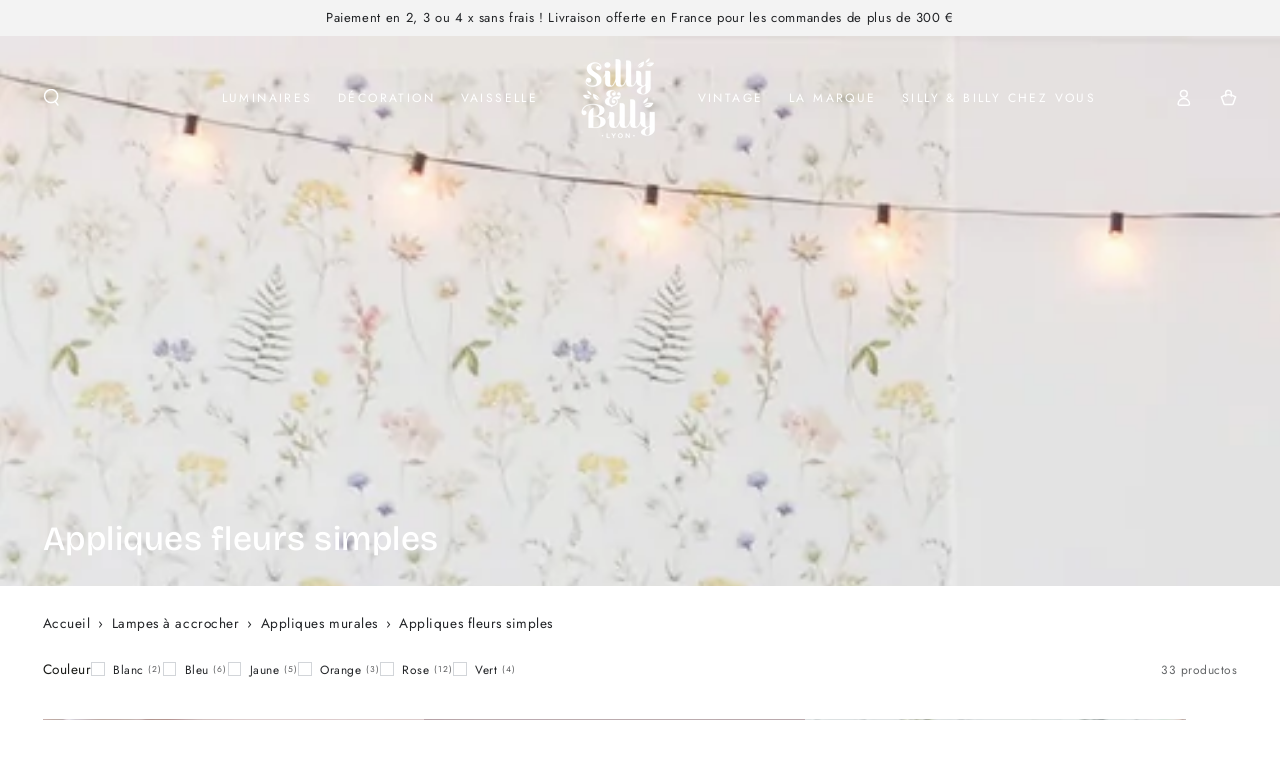

--- FILE ---
content_type: text/html; charset=utf-8
request_url: https://sillyetbilly.com/es/collections/les-appliques-fleurs
body_size: 69565
content:
<!doctype html>
<html class="no-js" lang="es">
  <head>
    <meta charset="utf-8">
    <meta http-equiv="X-UA-Compatible" content="IE=edge">
    <meta name="viewport" content="width=device-width,initial-scale=1">
    <meta name="theme-color" content="">
    <link rel="canonical" href="https://sillyetbilly.com/es/collections/les-appliques-fleurs">
    <link rel="preconnect" href="https://cdn.shopify.com" crossorigin><link rel="icon" type="image/png" href="//sillyetbilly.com/cdn/shop/files/Nouveau_logo_852146e0-283e-4a6a-a3fb-9033c7d48447.png?crop=center&height=32&v=1738938039&width=32"><link rel="preconnect" href="https://fonts.shopifycdn.com" crossorigin><title>
      Appliques fleurs simples &ndash; Silly &amp; Billy</title>

<meta property="og:site_name" content="Silly &amp; Billy">
<meta property="og:url" content="https://sillyetbilly.com/es/collections/les-appliques-fleurs">
<meta property="og:title" content="Appliques fleurs simples">
<meta property="og:type" content="product.group">
<meta property="og:description" content="Vente en ligne de collections fabriquées en France et au Portugal : Lampes fleurs, Décoration et mobilier Vintage. Accessoires et décoration pour toute la maison. Vases Coeurs, vaisselle fleurie et colorée."><meta property="og:image" content="http://sillyetbilly.com/cdn/shop/collections/appliques-fleurs-simples-8418161.jpg?v=1760451614">
  <meta property="og:image:secure_url" content="https://sillyetbilly.com/cdn/shop/collections/appliques-fleurs-simples-8418161.jpg?v=1760451614">
  <meta property="og:image:width" content="2048">
  <meta property="og:image:height" content="1366"><meta name="twitter:card" content="summary_large_image">
<meta name="twitter:title" content="Appliques fleurs simples">
<meta name="twitter:description" content="Vente en ligne de collections fabriquées en France et au Portugal : Lampes fleurs, Décoration et mobilier Vintage. Accessoires et décoration pour toute la maison. Vases Coeurs, vaisselle fleurie et colorée.">


    <script async crossorigin fetchpriority="high" src="/cdn/shopifycloud/importmap-polyfill/es-modules-shim.2.4.0.js"></script>
<script type="importmap">
      {
        "imports": {
          "mdl-scrollsnap": "//sillyetbilly.com/cdn/shop/t/16/assets/scrollsnap.js?v=170600829773392310311736869943"
        }
      }
    </script>

    <script src="//sillyetbilly.com/cdn/shop/t/16/assets/vendor-v4.js" defer="defer"></script>
    <script src="//sillyetbilly.com/cdn/shop/t/16/assets/pubsub.js?v=64530984355039965911736869939" defer="defer"></script>
    <script src="//sillyetbilly.com/cdn/shop/t/16/assets/global.js?v=156804305448891778601736869943" defer="defer"></script>
    <script src="//sillyetbilly.com/cdn/shop/t/16/assets/modules-basis.js?v=92194030410068619331736869941" defer="defer"></script>

    <script>window.performance && window.performance.mark && window.performance.mark('shopify.content_for_header.start');</script><meta name="google-site-verification" content="ybBgAXg20YFufA1j9IWpjfSUWXguVgEoxeW6R4Y-da4">
<meta id="shopify-digital-wallet" name="shopify-digital-wallet" content="/36763631661/digital_wallets/dialog">
<meta name="shopify-checkout-api-token" content="1e1c8d2b9093d47d16df76a7be28391f">
<meta id="in-context-paypal-metadata" data-shop-id="36763631661" data-venmo-supported="false" data-environment="production" data-locale="es_ES" data-paypal-v4="true" data-currency="EUR">
<link rel="alternate" type="application/atom+xml" title="Feed" href="/es/collections/les-appliques-fleurs.atom" />
<link rel="next" href="/es/collections/les-appliques-fleurs?page=2">
<link rel="alternate" hreflang="x-default" href="https://sillyetbilly.com/collections/les-appliques-fleurs">
<link rel="alternate" hreflang="fr" href="https://sillyetbilly.com/collections/les-appliques-fleurs">
<link rel="alternate" hreflang="en" href="https://sillyetbilly.com/en/collections/les-appliques-fleurs">
<link rel="alternate" hreflang="es" href="https://sillyetbilly.com/es/collections/les-appliques-fleurs">
<link rel="alternate" hreflang="de" href="https://sillyetbilly.com/de/collections/les-appliques-fleurs">
<link rel="alternate" hreflang="it" href="https://sillyetbilly.com/it/collections/les-appliques-fleurs">
<link rel="alternate" type="application/json+oembed" href="https://sillyetbilly.com/es/collections/les-appliques-fleurs.oembed">
<script async="async" src="/checkouts/internal/preloads.js?locale=es-FR"></script>
<link rel="preconnect" href="https://shop.app" crossorigin="anonymous">
<script async="async" src="https://shop.app/checkouts/internal/preloads.js?locale=es-FR&shop_id=36763631661" crossorigin="anonymous"></script>
<script id="apple-pay-shop-capabilities" type="application/json">{"shopId":36763631661,"countryCode":"FR","currencyCode":"EUR","merchantCapabilities":["supports3DS"],"merchantId":"gid:\/\/shopify\/Shop\/36763631661","merchantName":"Silly \u0026 Billy","requiredBillingContactFields":["postalAddress","email","phone"],"requiredShippingContactFields":["postalAddress","email","phone"],"shippingType":"shipping","supportedNetworks":["visa","masterCard","amex","maestro"],"total":{"type":"pending","label":"Silly \u0026 Billy","amount":"1.00"},"shopifyPaymentsEnabled":true,"supportsSubscriptions":true}</script>
<script id="shopify-features" type="application/json">{"accessToken":"1e1c8d2b9093d47d16df76a7be28391f","betas":["rich-media-storefront-analytics"],"domain":"sillyetbilly.com","predictiveSearch":true,"shopId":36763631661,"locale":"es"}</script>
<script>var Shopify = Shopify || {};
Shopify.shop = "sillyetbilly.myshopify.com";
Shopify.locale = "es";
Shopify.currency = {"active":"EUR","rate":"1.0"};
Shopify.country = "FR";
Shopify.theme = {"name":"shopify_sillyetbilly\/main","id":177073127759,"schema_name":"Be Yours","schema_version":"8.1.1","theme_store_id":null,"role":"main"};
Shopify.theme.handle = "null";
Shopify.theme.style = {"id":null,"handle":null};
Shopify.cdnHost = "sillyetbilly.com/cdn";
Shopify.routes = Shopify.routes || {};
Shopify.routes.root = "/es/";</script>
<script type="module">!function(o){(o.Shopify=o.Shopify||{}).modules=!0}(window);</script>
<script>!function(o){function n(){var o=[];function n(){o.push(Array.prototype.slice.apply(arguments))}return n.q=o,n}var t=o.Shopify=o.Shopify||{};t.loadFeatures=n(),t.autoloadFeatures=n()}(window);</script>
<script>
  window.ShopifyPay = window.ShopifyPay || {};
  window.ShopifyPay.apiHost = "shop.app\/pay";
  window.ShopifyPay.redirectState = null;
</script>
<script id="shop-js-analytics" type="application/json">{"pageType":"collection"}</script>
<script defer="defer" async type="module" src="//sillyetbilly.com/cdn/shopifycloud/shop-js/modules/v2/client.init-shop-cart-sync_2Gr3Q33f.es.esm.js"></script>
<script defer="defer" async type="module" src="//sillyetbilly.com/cdn/shopifycloud/shop-js/modules/v2/chunk.common_noJfOIa7.esm.js"></script>
<script defer="defer" async type="module" src="//sillyetbilly.com/cdn/shopifycloud/shop-js/modules/v2/chunk.modal_Deo2FJQo.esm.js"></script>
<script type="module">
  await import("//sillyetbilly.com/cdn/shopifycloud/shop-js/modules/v2/client.init-shop-cart-sync_2Gr3Q33f.es.esm.js");
await import("//sillyetbilly.com/cdn/shopifycloud/shop-js/modules/v2/chunk.common_noJfOIa7.esm.js");
await import("//sillyetbilly.com/cdn/shopifycloud/shop-js/modules/v2/chunk.modal_Deo2FJQo.esm.js");

  window.Shopify.SignInWithShop?.initShopCartSync?.({"fedCMEnabled":true,"windoidEnabled":true});

</script>
<script>
  window.Shopify = window.Shopify || {};
  if (!window.Shopify.featureAssets) window.Shopify.featureAssets = {};
  window.Shopify.featureAssets['shop-js'] = {"shop-cart-sync":["modules/v2/client.shop-cart-sync_CLKquFP5.es.esm.js","modules/v2/chunk.common_noJfOIa7.esm.js","modules/v2/chunk.modal_Deo2FJQo.esm.js"],"init-fed-cm":["modules/v2/client.init-fed-cm_UIHl99eI.es.esm.js","modules/v2/chunk.common_noJfOIa7.esm.js","modules/v2/chunk.modal_Deo2FJQo.esm.js"],"shop-cash-offers":["modules/v2/client.shop-cash-offers_CmfU17z0.es.esm.js","modules/v2/chunk.common_noJfOIa7.esm.js","modules/v2/chunk.modal_Deo2FJQo.esm.js"],"shop-login-button":["modules/v2/client.shop-login-button_TNcmr2ON.es.esm.js","modules/v2/chunk.common_noJfOIa7.esm.js","modules/v2/chunk.modal_Deo2FJQo.esm.js"],"pay-button":["modules/v2/client.pay-button_Bev6HBFS.es.esm.js","modules/v2/chunk.common_noJfOIa7.esm.js","modules/v2/chunk.modal_Deo2FJQo.esm.js"],"shop-button":["modules/v2/client.shop-button_D1FAYBb2.es.esm.js","modules/v2/chunk.common_noJfOIa7.esm.js","modules/v2/chunk.modal_Deo2FJQo.esm.js"],"avatar":["modules/v2/client.avatar_BTnouDA3.es.esm.js"],"init-windoid":["modules/v2/client.init-windoid_DEZXpPDW.es.esm.js","modules/v2/chunk.common_noJfOIa7.esm.js","modules/v2/chunk.modal_Deo2FJQo.esm.js"],"init-shop-for-new-customer-accounts":["modules/v2/client.init-shop-for-new-customer-accounts_BplbpZyb.es.esm.js","modules/v2/client.shop-login-button_TNcmr2ON.es.esm.js","modules/v2/chunk.common_noJfOIa7.esm.js","modules/v2/chunk.modal_Deo2FJQo.esm.js"],"init-shop-email-lookup-coordinator":["modules/v2/client.init-shop-email-lookup-coordinator_HqkMc84a.es.esm.js","modules/v2/chunk.common_noJfOIa7.esm.js","modules/v2/chunk.modal_Deo2FJQo.esm.js"],"init-shop-cart-sync":["modules/v2/client.init-shop-cart-sync_2Gr3Q33f.es.esm.js","modules/v2/chunk.common_noJfOIa7.esm.js","modules/v2/chunk.modal_Deo2FJQo.esm.js"],"shop-toast-manager":["modules/v2/client.shop-toast-manager_SugAQS8a.es.esm.js","modules/v2/chunk.common_noJfOIa7.esm.js","modules/v2/chunk.modal_Deo2FJQo.esm.js"],"init-customer-accounts":["modules/v2/client.init-customer-accounts_fxIyJgvX.es.esm.js","modules/v2/client.shop-login-button_TNcmr2ON.es.esm.js","modules/v2/chunk.common_noJfOIa7.esm.js","modules/v2/chunk.modal_Deo2FJQo.esm.js"],"init-customer-accounts-sign-up":["modules/v2/client.init-customer-accounts-sign-up_DnItKKRk.es.esm.js","modules/v2/client.shop-login-button_TNcmr2ON.es.esm.js","modules/v2/chunk.common_noJfOIa7.esm.js","modules/v2/chunk.modal_Deo2FJQo.esm.js"],"shop-follow-button":["modules/v2/client.shop-follow-button_Bfwbpk3m.es.esm.js","modules/v2/chunk.common_noJfOIa7.esm.js","modules/v2/chunk.modal_Deo2FJQo.esm.js"],"checkout-modal":["modules/v2/client.checkout-modal_BA6xEtNy.es.esm.js","modules/v2/chunk.common_noJfOIa7.esm.js","modules/v2/chunk.modal_Deo2FJQo.esm.js"],"shop-login":["modules/v2/client.shop-login_D2RP8Rbe.es.esm.js","modules/v2/chunk.common_noJfOIa7.esm.js","modules/v2/chunk.modal_Deo2FJQo.esm.js"],"lead-capture":["modules/v2/client.lead-capture_Dq1M6aah.es.esm.js","modules/v2/chunk.common_noJfOIa7.esm.js","modules/v2/chunk.modal_Deo2FJQo.esm.js"],"payment-terms":["modules/v2/client.payment-terms_DYWUeaxY.es.esm.js","modules/v2/chunk.common_noJfOIa7.esm.js","modules/v2/chunk.modal_Deo2FJQo.esm.js"]};
</script>
<script>(function() {
  var isLoaded = false;
  function asyncLoad() {
    if (isLoaded) return;
    isLoaded = true;
    var urls = ["\/\/d1liekpayvooaz.cloudfront.net\/apps\/customizery\/customizery.js?shop=sillyetbilly.myshopify.com","https:\/\/d1564fddzjmdj5.cloudfront.net\/initializercolissimo.js?app_name=happycolissimo\u0026cloud=d1564fddzjmdj5.cloudfront.net\u0026shop=sillyetbilly.myshopify.com","https:\/\/sdks.automizely.com\/conversions\/v1\/conversions.js?app_connection_id=1df6e31468e14768a5d5ce4badc32851\u0026mapped_org_id=a108488e9aa4307b5e10a1defb28251e_v1\u0026shop=sillyetbilly.myshopify.com","https:\/\/storage.nfcube.com\/instafeed-8315b11df6cdd34b81f1617b44077f7b.js?shop=sillyetbilly.myshopify.com"];
    for (var i = 0; i < urls.length; i++) {
      var s = document.createElement('script');
      s.type = 'text/javascript';
      s.async = true;
      s.src = urls[i];
      var x = document.getElementsByTagName('script')[0];
      x.parentNode.insertBefore(s, x);
    }
  };
  if(window.attachEvent) {
    window.attachEvent('onload', asyncLoad);
  } else {
    window.addEventListener('load', asyncLoad, false);
  }
})();</script>
<script id="__st">var __st={"a":36763631661,"offset":3600,"reqid":"dcecd7c6-89a4-41c0-92df-0334cb5dfcf2-1769228149","pageurl":"sillyetbilly.com\/es\/collections\/les-appliques-fleurs","u":"33fc895c214b","p":"collection","rtyp":"collection","rid":203937873965};</script>
<script>window.ShopifyPaypalV4VisibilityTracking = true;</script>
<script id="captcha-bootstrap">!function(){'use strict';const t='contact',e='account',n='new_comment',o=[[t,t],['blogs',n],['comments',n],[t,'customer']],c=[[e,'customer_login'],[e,'guest_login'],[e,'recover_customer_password'],[e,'create_customer']],r=t=>t.map((([t,e])=>`form[action*='/${t}']:not([data-nocaptcha='true']) input[name='form_type'][value='${e}']`)).join(','),a=t=>()=>t?[...document.querySelectorAll(t)].map((t=>t.form)):[];function s(){const t=[...o],e=r(t);return a(e)}const i='password',u='form_key',d=['recaptcha-v3-token','g-recaptcha-response','h-captcha-response',i],f=()=>{try{return window.sessionStorage}catch{return}},m='__shopify_v',_=t=>t.elements[u];function p(t,e,n=!1){try{const o=window.sessionStorage,c=JSON.parse(o.getItem(e)),{data:r}=function(t){const{data:e,action:n}=t;return t[m]||n?{data:e,action:n}:{data:t,action:n}}(c);for(const[e,n]of Object.entries(r))t.elements[e]&&(t.elements[e].value=n);n&&o.removeItem(e)}catch(o){console.error('form repopulation failed',{error:o})}}const l='form_type',E='cptcha';function T(t){t.dataset[E]=!0}const w=window,h=w.document,L='Shopify',v='ce_forms',y='captcha';let A=!1;((t,e)=>{const n=(g='f06e6c50-85a8-45c8-87d0-21a2b65856fe',I='https://cdn.shopify.com/shopifycloud/storefront-forms-hcaptcha/ce_storefront_forms_captcha_hcaptcha.v1.5.2.iife.js',D={infoText:'Protegido por hCaptcha',privacyText:'Privacidad',termsText:'Términos'},(t,e,n)=>{const o=w[L][v],c=o.bindForm;if(c)return c(t,g,e,D).then(n);var r;o.q.push([[t,g,e,D],n]),r=I,A||(h.body.append(Object.assign(h.createElement('script'),{id:'captcha-provider',async:!0,src:r})),A=!0)});var g,I,D;w[L]=w[L]||{},w[L][v]=w[L][v]||{},w[L][v].q=[],w[L][y]=w[L][y]||{},w[L][y].protect=function(t,e){n(t,void 0,e),T(t)},Object.freeze(w[L][y]),function(t,e,n,w,h,L){const[v,y,A,g]=function(t,e,n){const i=e?o:[],u=t?c:[],d=[...i,...u],f=r(d),m=r(i),_=r(d.filter((([t,e])=>n.includes(e))));return[a(f),a(m),a(_),s()]}(w,h,L),I=t=>{const e=t.target;return e instanceof HTMLFormElement?e:e&&e.form},D=t=>v().includes(t);t.addEventListener('submit',(t=>{const e=I(t);if(!e)return;const n=D(e)&&!e.dataset.hcaptchaBound&&!e.dataset.recaptchaBound,o=_(e),c=g().includes(e)&&(!o||!o.value);(n||c)&&t.preventDefault(),c&&!n&&(function(t){try{if(!f())return;!function(t){const e=f();if(!e)return;const n=_(t);if(!n)return;const o=n.value;o&&e.removeItem(o)}(t);const e=Array.from(Array(32),(()=>Math.random().toString(36)[2])).join('');!function(t,e){_(t)||t.append(Object.assign(document.createElement('input'),{type:'hidden',name:u})),t.elements[u].value=e}(t,e),function(t,e){const n=f();if(!n)return;const o=[...t.querySelectorAll(`input[type='${i}']`)].map((({name:t})=>t)),c=[...d,...o],r={};for(const[a,s]of new FormData(t).entries())c.includes(a)||(r[a]=s);n.setItem(e,JSON.stringify({[m]:1,action:t.action,data:r}))}(t,e)}catch(e){console.error('failed to persist form',e)}}(e),e.submit())}));const S=(t,e)=>{t&&!t.dataset[E]&&(n(t,e.some((e=>e===t))),T(t))};for(const o of['focusin','change'])t.addEventListener(o,(t=>{const e=I(t);D(e)&&S(e,y())}));const B=e.get('form_key'),M=e.get(l),P=B&&M;t.addEventListener('DOMContentLoaded',(()=>{const t=y();if(P)for(const e of t)e.elements[l].value===M&&p(e,B);[...new Set([...A(),...v().filter((t=>'true'===t.dataset.shopifyCaptcha))])].forEach((e=>S(e,t)))}))}(h,new URLSearchParams(w.location.search),n,t,e,['guest_login'])})(!0,!0)}();</script>
<script integrity="sha256-4kQ18oKyAcykRKYeNunJcIwy7WH5gtpwJnB7kiuLZ1E=" data-source-attribution="shopify.loadfeatures" defer="defer" src="//sillyetbilly.com/cdn/shopifycloud/storefront/assets/storefront/load_feature-a0a9edcb.js" crossorigin="anonymous"></script>
<script crossorigin="anonymous" defer="defer" src="//sillyetbilly.com/cdn/shopifycloud/storefront/assets/shopify_pay/storefront-65b4c6d7.js?v=20250812"></script>
<script data-source-attribution="shopify.dynamic_checkout.dynamic.init">var Shopify=Shopify||{};Shopify.PaymentButton=Shopify.PaymentButton||{isStorefrontPortableWallets:!0,init:function(){window.Shopify.PaymentButton.init=function(){};var t=document.createElement("script");t.src="https://sillyetbilly.com/cdn/shopifycloud/portable-wallets/latest/portable-wallets.es.js",t.type="module",document.head.appendChild(t)}};
</script>
<script data-source-attribution="shopify.dynamic_checkout.buyer_consent">
  function portableWalletsHideBuyerConsent(e){var t=document.getElementById("shopify-buyer-consent"),n=document.getElementById("shopify-subscription-policy-button");t&&n&&(t.classList.add("hidden"),t.setAttribute("aria-hidden","true"),n.removeEventListener("click",e))}function portableWalletsShowBuyerConsent(e){var t=document.getElementById("shopify-buyer-consent"),n=document.getElementById("shopify-subscription-policy-button");t&&n&&(t.classList.remove("hidden"),t.removeAttribute("aria-hidden"),n.addEventListener("click",e))}window.Shopify?.PaymentButton&&(window.Shopify.PaymentButton.hideBuyerConsent=portableWalletsHideBuyerConsent,window.Shopify.PaymentButton.showBuyerConsent=portableWalletsShowBuyerConsent);
</script>
<script data-source-attribution="shopify.dynamic_checkout.cart.bootstrap">document.addEventListener("DOMContentLoaded",(function(){function t(){return document.querySelector("shopify-accelerated-checkout-cart, shopify-accelerated-checkout")}if(t())Shopify.PaymentButton.init();else{new MutationObserver((function(e,n){t()&&(Shopify.PaymentButton.init(),n.disconnect())})).observe(document.body,{childList:!0,subtree:!0})}}));
</script>
<script id='scb4127' type='text/javascript' async='' src='https://sillyetbilly.com/cdn/shopifycloud/privacy-banner/storefront-banner.js'></script><link id="shopify-accelerated-checkout-styles" rel="stylesheet" media="screen" href="https://sillyetbilly.com/cdn/shopifycloud/portable-wallets/latest/accelerated-checkout-backwards-compat.css" crossorigin="anonymous">
<style id="shopify-accelerated-checkout-cart">
        #shopify-buyer-consent {
  margin-top: 1em;
  display: inline-block;
  width: 100%;
}

#shopify-buyer-consent.hidden {
  display: none;
}

#shopify-subscription-policy-button {
  background: none;
  border: none;
  padding: 0;
  text-decoration: underline;
  font-size: inherit;
  cursor: pointer;
}

#shopify-subscription-policy-button::before {
  box-shadow: none;
}

      </style>
<script id="sections-script" data-sections="header" defer="defer" src="//sillyetbilly.com/cdn/shop/t/16/compiled_assets/scripts.js?v=8190"></script>
<script>window.performance && window.performance.mark && window.performance.mark('shopify.content_for_header.end');</script><style data-shopify>@font-face {
  font-family: Jost;
  font-weight: 400;
  font-style: normal;
  font-display: swap;
  src: url("//sillyetbilly.com/cdn/fonts/jost/jost_n4.d47a1b6347ce4a4c9f437608011273009d91f2b7.woff2") format("woff2"),
       url("//sillyetbilly.com/cdn/fonts/jost/jost_n4.791c46290e672b3f85c3d1c651ef2efa3819eadd.woff") format("woff");
}

  @font-face {
  font-family: Jost;
  font-weight: 600;
  font-style: normal;
  font-display: swap;
  src: url("//sillyetbilly.com/cdn/fonts/jost/jost_n6.ec1178db7a7515114a2d84e3dd680832b7af8b99.woff2") format("woff2"),
       url("//sillyetbilly.com/cdn/fonts/jost/jost_n6.b1178bb6bdd3979fef38e103a3816f6980aeaff9.woff") format("woff");
}

  @font-face {
  font-family: Jost;
  font-weight: 400;
  font-style: italic;
  font-display: swap;
  src: url("//sillyetbilly.com/cdn/fonts/jost/jost_i4.b690098389649750ada222b9763d55796c5283a5.woff2") format("woff2"),
       url("//sillyetbilly.com/cdn/fonts/jost/jost_i4.fd766415a47e50b9e391ae7ec04e2ae25e7e28b0.woff") format("woff");
}

  @font-face {
  font-family: Jost;
  font-weight: 600;
  font-style: italic;
  font-display: swap;
  src: url("//sillyetbilly.com/cdn/fonts/jost/jost_i6.9af7e5f39e3a108c08f24047a4276332d9d7b85e.woff2") format("woff2"),
       url("//sillyetbilly.com/cdn/fonts/jost/jost_i6.2bf310262638f998ed206777ce0b9a3b98b6fe92.woff") format("woff");
}

  @font-face {
  font-family: "Bricolage Grotesque";
  font-weight: 500;
  font-style: normal;
  font-display: swap;
  src: url("//sillyetbilly.com/cdn/fonts/bricolage_grotesque/bricolagegrotesque_n5.8c091e52a78b3e58ef96221ce55140a80a8253ff.woff2") format("woff2"),
       url("//sillyetbilly.com/cdn/fonts/bricolage_grotesque/bricolagegrotesque_n5.fd299922888265641eb4cdf8883119ce0130018b.woff") format("woff");
}

  @font-face {
  font-family: "Bricolage Grotesque";
  font-weight: 600;
  font-style: normal;
  font-display: swap;
  src: url("//sillyetbilly.com/cdn/fonts/bricolage_grotesque/bricolagegrotesque_n6.17eeb21593c407cef2956fb34ef1600d7c579b0c.woff2") format("woff2"),
       url("//sillyetbilly.com/cdn/fonts/bricolage_grotesque/bricolagegrotesque_n6.730eb5f49d56c0f7b763727330354d7315ee8a60.woff") format("woff");
}


  :root {
    --font-body-family: Jost, sans-serif;
    --font-body-style: normal;
    --font-body-weight: 400;

    --font-heading-family: "Bricolage Grotesque", sans-serif;
    --font-heading-style: normal;
    --font-heading-weight: 500;

    --font-body-scale: 0.85;
    --font-heading-scale: 1.0;

    --font-navigation-family: var(--font-body-family);
    --font-navigation-size: 12px;
    --font-navigation-weight: var(--font-body-weight);
    --font-button-family: var(--font-heading-family);
    --font-button-size: 11px;
    --font-button-baseline: 0.2rem;
    --font-price-family: var(--font-body-family);
    --font-price-scale: var(--font-body-scale);

    --color-base-text: 33, 35, 38;
    --color-base-background: 255, 255, 255;
    --color-base-solid-button-labels: 40, 40, 40;
    --color-base-outline-button-labels: 26, 27, 24;
    --color-base-accent: 243, 243, 243;
    --color-base-heading: 26, 27, 24;
    --color-base-border: 210, 213, 217;
    --color-placeholder: 243, 243, 243;
    --color-overlay: 33, 35, 38;
    --color-keyboard-focus: 135, 173, 245;
    --color-shadow: 168, 232, 226;
    --shadow-opacity: 1;

    --color-background-dark: 235, 235, 235;
    --color-price: #1a1b18;
    --color-sale-price: #bc969f;
    --color-sale-badge-background: #212326;
    --color-reviews: #ffb503;
    --color-critical: #d72c0d;
    --color-success: #008060;
    --color-highlight: 187, 255, 0;

    --payment-terms-background-color: #ffffff;
    --page-width: 160rem;
    --page-width-margin: 0rem;

    --card-color-scheme: var(--color-placeholder);
    --card-text-alignment: center;
    --card-flex-alignment: center;
    --card-image-padding: 0px;
    --card-border-width: 0px;
    --card-radius: 0px;
    --card-shadow-horizontal-offset: 0px;
    --card-shadow-vertical-offset: 0px;
    
    --button-radius: 0px;
    --button-border-width: 1px;
    --button-shadow-horizontal-offset: 0px;
    --button-shadow-vertical-offset: 0px;

    --spacing-sections-desktop: 0px;
    --spacing-sections-mobile: 0px;

    --gradient-free-ship-progress: linear-gradient(127deg, rgba(255, 145, 129, 1), rgba(254, 91, 124, 1) 49%, rgba(255, 140, 162, 1) 100%);
    --gradient-free-ship-complete: linear-gradient(325deg, #049cff 0, #35ee7a 100%);

    --plabel-price-tag-color: #000000;
    --plabel-price-tag-background: #d1d5db;
    --plabel-price-tag-height: 2.5rem;

    --swatch-outline-color: #f4f6f8;
  }

  *,
  *::before,
  *::after {
    box-sizing: inherit;
  }

  html {
    box-sizing: border-box;
    font-size: calc(var(--font-body-scale) * 62.5%);
    height: 100%;
  }

  body {
    min-height: 100%;
    margin: 0;
    font-size: 1.5rem;
    letter-spacing: 0.06rem;
    line-height: calc(1 + 0.8 / var(--font-body-scale));
    font-family: var(--font-body-family);
    font-style: var(--font-body-style);
    font-weight: var(--font-body-weight);
  }

  @media screen and (min-width: 750px) {
    body {
      font-size: 1.6rem;
    }
  }</style><link href="//sillyetbilly.com/cdn/shop/t/16/assets/base.css?v=54173316922851059571737038467" rel="stylesheet" type="text/css" media="all" /><link rel="stylesheet" href="//sillyetbilly.com/cdn/shop/t/16/assets/apps.css?v=58555770612562691921736869942" media="print" fetchpriority="low" onload="this.media='all'"><link rel="preload" as="font" href="//sillyetbilly.com/cdn/fonts/jost/jost_n4.d47a1b6347ce4a4c9f437608011273009d91f2b7.woff2" type="font/woff2" crossorigin><link rel="preload" as="font" href="//sillyetbilly.com/cdn/fonts/bricolage_grotesque/bricolagegrotesque_n5.8c091e52a78b3e58ef96221ce55140a80a8253ff.woff2" type="font/woff2" crossorigin><link rel="stylesheet" href="//sillyetbilly.com/cdn/shop/t/16/assets/component-predictive-search.css?v=94320327991181004901736869941" media="print" onload="this.media='all'"><link rel="stylesheet" href="//sillyetbilly.com/cdn/shop/t/16/assets/component-color-swatches.css?v=147375175252346861151736869941" media="print" onload="this.media='all'"><script>
  document.documentElement.classList.replace('no-js', 'js');

  window.theme = window.theme || {};

  theme.routes = {
    root_url: '/es',
    cart_url: '/es/cart',
    cart_add_url: '/es/cart/add',
    cart_change_url: '/es/cart/change',
    cart_update_url: '/es/cart/update',
    search_url: '/es/search',
    predictive_search_url: '/es/search/suggest'
  };

  theme.cartStrings = {
    error: `Hubo un error al actualizar su carrito. Por favor, intente de nuevo.`,
    quantityError: `Solo puede agregar [quantity] de este artículo a su carrito.`
  };

  theme.variantStrings = {
    addToCart: `Agregar al carrito`,
    soldOut: `Agotado`,
    unavailable: `No disponible`,
    preOrder: `Reservar`
  };

  theme.accessibilityStrings = {
    imageAvailable: `La imagen [index] ahora está disponible en la vista de galería`,
    shareSuccess: `¡Enlace copiado al portapapeles!`
  }

  theme.dateStrings = {
    d: `D`,
    day: `Día`,
    days: `Días`,
    hour: `Hora`,
    hours: `Horas`,
    minute: `Minuto`,
    minutes: `Minutos`,
    second: `Segundo`,
    seconds: `Segundos`
  };theme.shopSettings = {
    moneyFormat: "{{amount_with_space_separator}}€",
    isoCode: "EUR",
    cartDrawer: true,
    currencyCode: false,
    giftwrapRate: 'product'
  };

  theme.settings = {
    themeName: 'Be Yours',
    themeVersion: '8.1.1',
    agencyId: ''
  };

  /*! (c) Andrea Giammarchi @webreflection ISC */
  !function(){"use strict";var e=function(e,t){var n=function(e){for(var t=0,n=e.length;t<n;t++)r(e[t])},r=function(e){var t=e.target,n=e.attributeName,r=e.oldValue;t.attributeChangedCallback(n,r,t.getAttribute(n))};return function(o,a){var l=o.constructor.observedAttributes;return l&&e(a).then((function(){new t(n).observe(o,{attributes:!0,attributeOldValue:!0,attributeFilter:l});for(var e=0,a=l.length;e<a;e++)o.hasAttribute(l[e])&&r({target:o,attributeName:l[e],oldValue:null})})),o}};function t(e,t){(null==t||t>e.length)&&(t=e.length);for(var n=0,r=new Array(t);n<t;n++)r[n]=e[n];return r}function n(e,n){var r="undefined"!=typeof Symbol&&e[Symbol.iterator]||e["@@iterator"];if(!r){if(Array.isArray(e)||(r=function(e,n){if(e){if("string"==typeof e)return t(e,n);var r=Object.prototype.toString.call(e).slice(8,-1);return"Object"===r&&e.constructor&&(r=e.constructor.name),"Map"===r||"Set"===r?Array.from(e):"Arguments"===r||/^(?:Ui|I)nt(?:8|16|32)(?:Clamped)?Array$/.test(r)?t(e,n):void 0}}(e))||n&&e&&"number"==typeof e.length){r&&(e=r);var o=0,a=function(){};return{s:a,n:function(){return o>=e.length?{done:!0}:{done:!1,value:e[o++]}},e:function(e){throw e},f:a}}throw new TypeError("Invalid attempt to iterate non-iterable instance.\nIn order to be iterable, non-array objects must have a [Symbol.iterator]() method.")}var l,i=!0,u=!1;return{s:function(){r=r.call(e)},n:function(){var e=r.next();return i=e.done,e},e:function(e){u=!0,l=e},f:function(){try{i||null==r.return||r.return()}finally{if(u)throw l}}}}
  /*! (c) Andrea Giammarchi - ISC */var r=!0,o=!1,a="querySelectorAll",l="querySelectorAll",i=self,u=i.document,c=i.Element,s=i.MutationObserver,f=i.Set,d=i.WeakMap,h=function(e){return l in e},v=[].filter,g=function(e){var t=new d,i=function(n,r){var o;if(r)for(var a,l=function(e){return e.matches||e.webkitMatchesSelector||e.msMatchesSelector}(n),i=0,u=p.length;i<u;i++)l.call(n,a=p[i])&&(t.has(n)||t.set(n,new f),(o=t.get(n)).has(a)||(o.add(a),e.handle(n,r,a)));else t.has(n)&&(o=t.get(n),t.delete(n),o.forEach((function(t){e.handle(n,r,t)})))},g=function(e){for(var t=!(arguments.length>1&&void 0!==arguments[1])||arguments[1],n=0,r=e.length;n<r;n++)i(e[n],t)},p=e.query,y=e.root||u,m=function(e){var t=arguments.length>1&&void 0!==arguments[1]?arguments[1]:document,l=arguments.length>2&&void 0!==arguments[2]?arguments[2]:MutationObserver,i=arguments.length>3&&void 0!==arguments[3]?arguments[3]:["*"],u=function t(o,l,i,u,c,s){var f,d=n(o);try{for(d.s();!(f=d.n()).done;){var h=f.value;(s||a in h)&&(c?i.has(h)||(i.add(h),u.delete(h),e(h,c)):u.has(h)||(u.add(h),i.delete(h),e(h,c)),s||t(h[a](l),l,i,u,c,r))}}catch(e){d.e(e)}finally{d.f()}},c=new l((function(e){if(i.length){var t,a=i.join(","),l=new Set,c=new Set,s=n(e);try{for(s.s();!(t=s.n()).done;){var f=t.value,d=f.addedNodes,h=f.removedNodes;u(h,a,l,c,o,o),u(d,a,l,c,r,o)}}catch(e){s.e(e)}finally{s.f()}}})),s=c.observe;return(c.observe=function(e){return s.call(c,e,{subtree:r,childList:r})})(t),c}(i,y,s,p),b=c.prototype.attachShadow;return b&&(c.prototype.attachShadow=function(e){var t=b.call(this,e);return m.observe(t),t}),p.length&&g(y[l](p)),{drop:function(e){for(var n=0,r=e.length;n<r;n++)t.delete(e[n])},flush:function(){for(var e=m.takeRecords(),t=0,n=e.length;t<n;t++)g(v.call(e[t].removedNodes,h),!1),g(v.call(e[t].addedNodes,h),!0)},observer:m,parse:g}},p=self,y=p.document,m=p.Map,b=p.MutationObserver,w=p.Object,E=p.Set,S=p.WeakMap,A=p.Element,M=p.HTMLElement,O=p.Node,N=p.Error,C=p.TypeError,T=p.Reflect,q=w.defineProperty,I=w.keys,D=w.getOwnPropertyNames,L=w.setPrototypeOf,P=!self.customElements,k=function(e){for(var t=I(e),n=[],r=t.length,o=0;o<r;o++)n[o]=e[t[o]],delete e[t[o]];return function(){for(var o=0;o<r;o++)e[t[o]]=n[o]}};if(P){var x=function(){var e=this.constructor;if(!$.has(e))throw new C("Illegal constructor");var t=$.get(e);if(W)return z(W,t);var n=H.call(y,t);return z(L(n,e.prototype),t)},H=y.createElement,$=new m,_=new m,j=new m,R=new m,V=[],U=g({query:V,handle:function(e,t,n){var r=j.get(n);if(t&&!r.isPrototypeOf(e)){var o=k(e);W=L(e,r);try{new r.constructor}finally{W=null,o()}}var a="".concat(t?"":"dis","connectedCallback");a in r&&e[a]()}}).parse,W=null,F=function(e){if(!_.has(e)){var t,n=new Promise((function(e){t=e}));_.set(e,{$:n,_:t})}return _.get(e).$},z=e(F,b);q(self,"customElements",{configurable:!0,value:{define:function(e,t){if(R.has(e))throw new N('the name "'.concat(e,'" has already been used with this registry'));$.set(t,e),j.set(e,t.prototype),R.set(e,t),V.push(e),F(e).then((function(){U(y.querySelectorAll(e))})),_.get(e)._(t)},get:function(e){return R.get(e)},whenDefined:F}}),q(x.prototype=M.prototype,"constructor",{value:x}),q(self,"HTMLElement",{configurable:!0,value:x}),q(y,"createElement",{configurable:!0,value:function(e,t){var n=t&&t.is,r=n?R.get(n):R.get(e);return r?new r:H.call(y,e)}}),"isConnected"in O.prototype||q(O.prototype,"isConnected",{configurable:!0,get:function(){return!(this.ownerDocument.compareDocumentPosition(this)&this.DOCUMENT_POSITION_DISCONNECTED)}})}else if(P=!self.customElements.get("extends-li"))try{var B=function e(){return self.Reflect.construct(HTMLLIElement,[],e)};B.prototype=HTMLLIElement.prototype;var G="extends-li";self.customElements.define("extends-li",B,{extends:"li"}),P=y.createElement("li",{is:G}).outerHTML.indexOf(G)<0;var J=self.customElements,K=J.get,Q=J.whenDefined;q(self.customElements,"whenDefined",{configurable:!0,value:function(e){var t=this;return Q.call(this,e).then((function(n){return n||K.call(t,e)}))}})}catch(e){}if(P){var X=function(e){var t=ae.get(e);ve(t.querySelectorAll(this),e.isConnected)},Y=self.customElements,Z=y.createElement,ee=Y.define,te=Y.get,ne=Y.upgrade,re=T||{construct:function(e){return e.call(this)}},oe=re.construct,ae=new S,le=new E,ie=new m,ue=new m,ce=new m,se=new m,fe=[],de=[],he=function(e){return se.get(e)||te.call(Y,e)},ve=g({query:de,handle:function(e,t,n){var r=ce.get(n);if(t&&!r.isPrototypeOf(e)){var o=k(e);be=L(e,r);try{new r.constructor}finally{be=null,o()}}var a="".concat(t?"":"dis","connectedCallback");a in r&&e[a]()}}).parse,ge=g({query:fe,handle:function(e,t){ae.has(e)&&(t?le.add(e):le.delete(e),de.length&&X.call(de,e))}}).parse,pe=A.prototype.attachShadow;pe&&(A.prototype.attachShadow=function(e){var t=pe.call(this,e);return ae.set(this,t),t});var ye=function(e){if(!ue.has(e)){var t,n=new Promise((function(e){t=e}));ue.set(e,{$:n,_:t})}return ue.get(e).$},me=e(ye,b),be=null;D(self).filter((function(e){return/^HTML.*Element$/.test(e)})).forEach((function(e){var t=self[e];function n(){var e=this.constructor;if(!ie.has(e))throw new C("Illegal constructor");var n=ie.get(e),r=n.is,o=n.tag;if(r){if(be)return me(be,r);var a=Z.call(y,o);return a.setAttribute("is",r),me(L(a,e.prototype),r)}return oe.call(this,t,[],e)}q(n.prototype=t.prototype,"constructor",{value:n}),q(self,e,{value:n})})),q(y,"createElement",{configurable:!0,value:function(e,t){var n=t&&t.is;if(n){var r=se.get(n);if(r&&ie.get(r).tag===e)return new r}var o=Z.call(y,e);return n&&o.setAttribute("is",n),o}}),q(Y,"get",{configurable:!0,value:he}),q(Y,"whenDefined",{configurable:!0,value:ye}),q(Y,"upgrade",{configurable:!0,value:function(e){var t=e.getAttribute("is");if(t){var n=se.get(t);if(n)return void me(L(e,n.prototype),t)}ne.call(Y,e)}}),q(Y,"define",{configurable:!0,value:function(e,t,n){if(he(e))throw new N("'".concat(e,"' has already been defined as a custom element"));var r,o=n&&n.extends;ie.set(t,o?{is:e,tag:o}:{is:"",tag:e}),o?(r="".concat(o,'[is="').concat(e,'"]'),ce.set(r,t.prototype),se.set(e,t),de.push(r)):(ee.apply(Y,arguments),fe.push(r=e)),ye(e).then((function(){o?(ve(y.querySelectorAll(r)),le.forEach(X,[r])):ge(y.querySelectorAll(r))})),ue.get(e)._(t)}})}}();
</script>
<!-- BEGIN app block: shopify://apps/triplewhale/blocks/triple_pixel_snippet/483d496b-3f1a-4609-aea7-8eee3b6b7a2a --><link rel='preconnect dns-prefetch' href='https://api.config-security.com/' crossorigin />
<link rel='preconnect dns-prefetch' href='https://conf.config-security.com/' crossorigin />
<script>
/* >> TriplePixel :: start*/
window.TriplePixelData={TripleName:"sillyetbilly.myshopify.com",ver:"2.16",plat:"SHOPIFY",isHeadless:false,src:'SHOPIFY_EXT',product:{id:"",name:``,price:"",variant:""},search:"",collection:"203937873965",cart:"",template:"collection",curr:"EUR" || "EUR"},function(W,H,A,L,E,_,B,N){function O(U,T,P,H,R){void 0===R&&(R=!1),H=new XMLHttpRequest,P?(H.open("POST",U,!0),H.setRequestHeader("Content-Type","text/plain")):H.open("GET",U,!0),H.send(JSON.stringify(P||{})),H.onreadystatechange=function(){4===H.readyState&&200===H.status?(R=H.responseText,U.includes("/first")?eval(R):P||(N[B]=R)):(299<H.status||H.status<200)&&T&&!R&&(R=!0,O(U,T-1,P))}}if(N=window,!N[H+"sn"]){N[H+"sn"]=1,L=function(){return Date.now().toString(36)+"_"+Math.random().toString(36)};try{A.setItem(H,1+(0|A.getItem(H)||0)),(E=JSON.parse(A.getItem(H+"U")||"[]")).push({u:location.href,r:document.referrer,t:Date.now(),id:L()}),A.setItem(H+"U",JSON.stringify(E))}catch(e){}var i,m,p;A.getItem('"!nC`')||(_=A,A=N,A[H]||(E=A[H]=function(t,e,i){return void 0===i&&(i=[]),"State"==t?E.s:(W=L(),(E._q=E._q||[]).push([W,t,e].concat(i)),W)},E.s="Installed",E._q=[],E.ch=W,B="configSecurityConfModel",N[B]=1,O("https://conf.config-security.com/model",5),i=L(),m=A[atob("c2NyZWVu")],_.setItem("di_pmt_wt",i),p={id:i,action:"profile",avatar:_.getItem("auth-security_rand_salt_"),time:m[atob("d2lkdGg=")]+":"+m[atob("aGVpZ2h0")],host:A.TriplePixelData.TripleName,plat:A.TriplePixelData.plat,url:window.location.href.slice(0,500),ref:document.referrer,ver:A.TriplePixelData.ver},O("https://api.config-security.com/event",5,p),O("https://api.config-security.com/first?host=".concat(p.host,"&plat=").concat(p.plat),5)))}}("","TriplePixel",localStorage);
/* << TriplePixel :: end*/
</script>



<!-- END app block --><!-- BEGIN app block: shopify://apps/judge-me-reviews/blocks/judgeme_core/61ccd3b1-a9f2-4160-9fe9-4fec8413e5d8 --><!-- Start of Judge.me Core -->






<link rel="dns-prefetch" href="https://cdnwidget.judge.me">
<link rel="dns-prefetch" href="https://cdn.judge.me">
<link rel="dns-prefetch" href="https://cdn1.judge.me">
<link rel="dns-prefetch" href="https://api.judge.me">

<script data-cfasync='false' class='jdgm-settings-script'>window.jdgmSettings={"pagination":5,"disable_web_reviews":false,"badge_no_review_text":"Sin reseñas","badge_n_reviews_text":"{{ n }} reseña/reseñas","hide_badge_preview_if_no_reviews":true,"badge_hide_text":false,"enforce_center_preview_badge":false,"widget_title":"Reseñas de Clientes","widget_open_form_text":"Escribir una reseña","widget_close_form_text":"Cancelar reseña","widget_refresh_page_text":"Actualizar página","widget_summary_text":"Basado en {{ number_of_reviews }} reseña/reseñas","widget_no_review_text":"Sé el primero en escribir una reseña","widget_name_field_text":"Nombre","widget_verified_name_field_text":"Nombre Verificado (público)","widget_name_placeholder_text":"Nombre","widget_required_field_error_text":"Este campo es obligatorio.","widget_email_field_text":"Dirección de correo electrónico","widget_verified_email_field_text":"Correo electrónico Verificado (privado, no se puede editar)","widget_email_placeholder_text":"Tu dirección de correo electrónico","widget_email_field_error_text":"Por favor, ingresa una dirección de correo electrónico válida.","widget_rating_field_text":"Calificación","widget_review_title_field_text":"Título de la Reseña","widget_review_title_placeholder_text":"Da un título a tu reseña","widget_review_body_field_text":"Contenido de la reseña","widget_review_body_placeholder_text":"Empieza a escribir aquí...","widget_pictures_field_text":"Imagen/Video (opcional)","widget_submit_review_text":"Enviar Reseña","widget_submit_verified_review_text":"Enviar Reseña Verificada","widget_submit_success_msg_with_auto_publish":"¡Gracias! Por favor, actualiza la página en unos momentos para ver tu reseña. Puedes eliminar o editar tu reseña iniciando sesión en \u003ca href='https://judge.me/login' target='_blank' rel='nofollow noopener'\u003eJudge.me\u003c/a\u003e","widget_submit_success_msg_no_auto_publish":"¡Gracias! Tu reseña se publicará tan pronto como sea aprobada por el administrador de la tienda. Puedes eliminar o editar tu reseña iniciando sesión en \u003ca href='https://judge.me/login' target='_blank' rel='nofollow noopener'\u003eJudge.me\u003c/a\u003e","widget_show_default_reviews_out_of_total_text":"Mostrando {{ n_reviews_shown }} de {{ n_reviews }} reseñas.","widget_show_all_link_text":"Mostrar todas","widget_show_less_link_text":"Mostrar menos","widget_author_said_text":"{{ reviewer_name }} dijo:","widget_days_text":"hace {{ n }} día/días","widget_weeks_text":"hace {{ n }} semana/semanas","widget_months_text":"hace {{ n }} mes/meses","widget_years_text":"hace {{ n }} año/años","widget_yesterday_text":"Ayer","widget_today_text":"Hoy","widget_replied_text":"\u003e\u003e {{ shop_name }} respondió:","widget_read_more_text":"Leer más","widget_reviewer_name_as_initial":"","widget_rating_filter_color":"","widget_rating_filter_see_all_text":"Ver todas las reseñas","widget_sorting_most_recent_text":"Más Recientes","widget_sorting_highest_rating_text":"Mayor Calificación","widget_sorting_lowest_rating_text":"Menor Calificación","widget_sorting_with_pictures_text":"Solo Imágenes","widget_sorting_most_helpful_text":"Más Útiles","widget_open_question_form_text":"Hacer una pregunta","widget_reviews_subtab_text":"Reseñas","widget_questions_subtab_text":"Preguntas","widget_question_label_text":"Pregunta","widget_answer_label_text":"Respuesta","widget_question_placeholder_text":"Escribe tu pregunta aquí","widget_submit_question_text":"Enviar Pregunta","widget_question_submit_success_text":"¡Gracias por tu pregunta! Te notificaremos una vez que sea respondida.","verified_badge_text":"Verificado","verified_badge_bg_color":"","verified_badge_text_color":"","verified_badge_placement":"left-of-reviewer-name","widget_review_max_height":"","widget_hide_border":false,"widget_social_share":false,"widget_thumb":false,"widget_review_location_show":false,"widget_location_format":"","all_reviews_include_out_of_store_products":true,"all_reviews_out_of_store_text":"(fuera de la tienda)","all_reviews_pagination":100,"all_reviews_product_name_prefix_text":"sobre","enable_review_pictures":true,"enable_question_anwser":false,"widget_theme":"align","review_date_format":"mm/dd/yyyy","default_sort_method":"most-recent","widget_product_reviews_subtab_text":"Reseñas de Productos","widget_shop_reviews_subtab_text":"Reseñas de la Tienda","widget_other_products_reviews_text":"Reseñas para otros productos","widget_store_reviews_subtab_text":"Reseñas de la tienda","widget_no_store_reviews_text":"Esta tienda no ha recibido ninguna reseña todavía","widget_web_restriction_product_reviews_text":"Este producto no ha recibido ninguna reseña todavía","widget_no_items_text":"No se encontraron elementos","widget_show_more_text":"Mostrar más","widget_write_a_store_review_text":"Escribir una Reseña de la Tienda","widget_other_languages_heading":"Reseñas en Otros Idiomas","widget_translate_review_text":"Traducir reseña a {{ language }}","widget_translating_review_text":"Traduciendo...","widget_show_original_translation_text":"Mostrar original ({{ language }})","widget_translate_review_failed_text":"No se pudo traducir la reseña.","widget_translate_review_retry_text":"Reintentar","widget_translate_review_try_again_later_text":"Intentar más tarde","show_product_url_for_grouped_product":false,"widget_sorting_pictures_first_text":"Imágenes Primero","show_pictures_on_all_rev_page_mobile":false,"show_pictures_on_all_rev_page_desktop":true,"floating_tab_hide_mobile_install_preference":false,"floating_tab_button_name":"★ Reseñas","floating_tab_title":"Deja que los clientes hablen por nosotros","floating_tab_button_color":"","floating_tab_button_background_color":"","floating_tab_url":"","floating_tab_url_enabled":false,"floating_tab_tab_style":"text","all_reviews_text_badge_text":"Los clientes nos califican {{ shop.metafields.judgeme.all_reviews_rating | round: 1 }}/5 basado en {{ shop.metafields.judgeme.all_reviews_count }} reseñas.","all_reviews_text_badge_text_branded_style":"{{ shop.metafields.judgeme.all_reviews_rating | round: 1 }} de 5 estrellas basado en {{ shop.metafields.judgeme.all_reviews_count }} reseñas","is_all_reviews_text_badge_a_link":false,"show_stars_for_all_reviews_text_badge":false,"all_reviews_text_badge_url":"","all_reviews_text_style":"branded","all_reviews_text_color_style":"judgeme_brand_color","all_reviews_text_color":"#108474","all_reviews_text_show_jm_brand":false,"featured_carousel_show_header":true,"featured_carousel_title":"Deja que los clientes hablen por nosotros","testimonials_carousel_title":"Los clientes nos dicen","videos_carousel_title":"Historias de clientes reales","cards_carousel_title":"Los clientes nos dicen","featured_carousel_count_text":"de {{ n }} reseñas","featured_carousel_add_link_to_all_reviews_page":true,"featured_carousel_url":"https://sillyetbilly.com/pages/avis-clients-silly-billy","featured_carousel_show_images":true,"featured_carousel_autoslide_interval":5,"featured_carousel_arrows_on_the_sides":false,"featured_carousel_height":250,"featured_carousel_width":80,"featured_carousel_image_size":0,"featured_carousel_image_height":250,"featured_carousel_arrow_color":"#eeeeee","verified_count_badge_style":"branded","verified_count_badge_orientation":"horizontal","verified_count_badge_color_style":"judgeme_brand_color","verified_count_badge_color":"#108474","is_verified_count_badge_a_link":false,"verified_count_badge_url":"","verified_count_badge_show_jm_brand":true,"widget_rating_preset_default":5,"widget_first_sub_tab":"product-reviews","widget_show_histogram":true,"widget_histogram_use_custom_color":false,"widget_pagination_use_custom_color":false,"widget_star_use_custom_color":false,"widget_verified_badge_use_custom_color":false,"widget_write_review_use_custom_color":false,"picture_reminder_submit_button":"Subir Imágenes","enable_review_videos":false,"mute_video_by_default":false,"widget_sorting_videos_first_text":"Videos Primero","widget_review_pending_text":"Pendiente","featured_carousel_items_for_large_screen":4,"social_share_options_order":"Facebook,Twitter","remove_microdata_snippet":true,"disable_json_ld":false,"enable_json_ld_products":false,"preview_badge_show_question_text":false,"preview_badge_no_question_text":"Sin preguntas","preview_badge_n_question_text":"{{ number_of_questions }} pregunta/preguntas","qa_badge_show_icon":false,"qa_badge_position":"same-row","remove_judgeme_branding":true,"widget_add_search_bar":false,"widget_search_bar_placeholder":"Buscar","widget_sorting_verified_only_text":"Solo verificadas","featured_carousel_theme":"default","featured_carousel_show_rating":true,"featured_carousel_show_title":true,"featured_carousel_show_body":true,"featured_carousel_show_date":false,"featured_carousel_show_reviewer":true,"featured_carousel_show_product":false,"featured_carousel_header_background_color":"#108474","featured_carousel_header_text_color":"#ffffff","featured_carousel_name_product_separator":"reviewed","featured_carousel_full_star_background":"#108474","featured_carousel_empty_star_background":"#dadada","featured_carousel_vertical_theme_background":"#f9fafb","featured_carousel_verified_badge_enable":true,"featured_carousel_verified_badge_color":"#108474","featured_carousel_border_style":"round","featured_carousel_review_line_length_limit":3,"featured_carousel_more_reviews_button_text":"Leer más reseñas","featured_carousel_view_product_button_text":"Ver producto","all_reviews_page_load_reviews_on":"scroll","all_reviews_page_load_more_text":"Cargar Más Reseñas","disable_fb_tab_reviews":false,"enable_ajax_cdn_cache":false,"widget_public_name_text":"mostrado públicamente como","default_reviewer_name":"John Smith","default_reviewer_name_has_non_latin":true,"widget_reviewer_anonymous":"Anónimo","medals_widget_title":"Medallas de Reseñas Judge.me","medals_widget_background_color":"#f9fafb","medals_widget_position":"footer_all_pages","medals_widget_border_color":"#f9fafb","medals_widget_verified_text_position":"left","medals_widget_use_monochromatic_version":false,"medals_widget_elements_color":"#108474","show_reviewer_avatar":true,"widget_invalid_yt_video_url_error_text":"No es una URL de video de YouTube","widget_max_length_field_error_text":"Por favor, ingresa no más de {0} caracteres.","widget_show_country_flag":false,"widget_show_collected_via_shop_app":true,"widget_verified_by_shop_badge_style":"light","widget_verified_by_shop_text":"Verificado por la Tienda","widget_show_photo_gallery":false,"widget_load_with_code_splitting":true,"widget_ugc_install_preference":false,"widget_ugc_title":"Hecho por nosotros, Compartido por ti","widget_ugc_subtitle":"Etiquétanos para ver tu imagen destacada en nuestra página","widget_ugc_arrows_color":"#ffffff","widget_ugc_primary_button_text":"Comprar Ahora","widget_ugc_primary_button_background_color":"#108474","widget_ugc_primary_button_text_color":"#ffffff","widget_ugc_primary_button_border_width":"0","widget_ugc_primary_button_border_style":"none","widget_ugc_primary_button_border_color":"#108474","widget_ugc_primary_button_border_radius":"25","widget_ugc_secondary_button_text":"Cargar Más","widget_ugc_secondary_button_background_color":"#ffffff","widget_ugc_secondary_button_text_color":"#108474","widget_ugc_secondary_button_border_width":"2","widget_ugc_secondary_button_border_style":"solid","widget_ugc_secondary_button_border_color":"#108474","widget_ugc_secondary_button_border_radius":"25","widget_ugc_reviews_button_text":"Ver Reseñas","widget_ugc_reviews_button_background_color":"#ffffff","widget_ugc_reviews_button_text_color":"#108474","widget_ugc_reviews_button_border_width":"2","widget_ugc_reviews_button_border_style":"solid","widget_ugc_reviews_button_border_color":"#108474","widget_ugc_reviews_button_border_radius":"25","widget_ugc_reviews_button_link_to":"judgeme-reviews-page","widget_ugc_show_post_date":true,"widget_ugc_max_width":"800","widget_rating_metafield_value_type":true,"widget_primary_color":"#108474","widget_enable_secondary_color":false,"widget_secondary_color":"#edf5f5","widget_summary_average_rating_text":"{{ average_rating }} de 5","widget_media_grid_title":"Fotos y videos de clientes","widget_media_grid_see_more_text":"Ver más","widget_round_style":false,"widget_show_product_medals":true,"widget_verified_by_judgeme_text":"Verificado por Judge.me","widget_show_store_medals":true,"widget_verified_by_judgeme_text_in_store_medals":"Verificado por Judge.me","widget_media_field_exceed_quantity_message":"Lo sentimos, solo podemos aceptar {{ max_media }} para una reseña.","widget_media_field_exceed_limit_message":"{{ file_name }} es demasiado grande, por favor selecciona un {{ media_type }} menor a {{ size_limit }}MB.","widget_review_submitted_text":"¡Reseña Enviada!","widget_question_submitted_text":"¡Pregunta Enviada!","widget_close_form_text_question":"Cancelar","widget_write_your_answer_here_text":"Escribe tu respuesta aquí","widget_enabled_branded_link":true,"widget_show_collected_by_judgeme":false,"widget_reviewer_name_color":"","widget_write_review_text_color":"","widget_write_review_bg_color":"","widget_collected_by_judgeme_text":"recopilado por Judge.me","widget_pagination_type":"standard","widget_load_more_text":"Cargar Más","widget_load_more_color":"#108474","widget_full_review_text":"Reseña Completa","widget_read_more_reviews_text":"Leer Más Reseñas","widget_read_questions_text":"Leer Preguntas","widget_questions_and_answers_text":"Preguntas y Respuestas","widget_verified_by_text":"Verificado por","widget_verified_text":"Verificado","widget_number_of_reviews_text":"{{ number_of_reviews }} reseñas","widget_back_button_text":"Atrás","widget_next_button_text":"Siguiente","widget_custom_forms_filter_button":"Filtros","custom_forms_style":"horizontal","widget_show_review_information":false,"how_reviews_are_collected":"¿Cómo se recopilan las reseñas?","widget_show_review_keywords":false,"widget_gdpr_statement":"Cómo usamos tus datos: Solo te contactaremos sobre la reseña que dejaste, y solo si es necesario. Al enviar tu reseña, aceptas los \u003ca href='https://judge.me/terms' target='_blank' rel='nofollow noopener'\u003etérminos\u003c/a\u003e, \u003ca href='https://judge.me/privacy' target='_blank' rel='nofollow noopener'\u003eprivacidad\u003c/a\u003e y \u003ca href='https://judge.me/content-policy' target='_blank' rel='nofollow noopener'\u003epolíticas de contenido\u003c/a\u003e de Judge.me.","widget_multilingual_sorting_enabled":false,"widget_translate_review_content_enabled":false,"widget_translate_review_content_method":"manual","popup_widget_review_selection":"automatically_with_pictures","popup_widget_round_border_style":true,"popup_widget_show_title":true,"popup_widget_show_body":true,"popup_widget_show_reviewer":false,"popup_widget_show_product":true,"popup_widget_show_pictures":true,"popup_widget_use_review_picture":true,"popup_widget_show_on_home_page":true,"popup_widget_show_on_product_page":true,"popup_widget_show_on_collection_page":true,"popup_widget_show_on_cart_page":true,"popup_widget_position":"bottom_left","popup_widget_first_review_delay":5,"popup_widget_duration":5,"popup_widget_interval":5,"popup_widget_review_count":5,"popup_widget_hide_on_mobile":true,"review_snippet_widget_round_border_style":true,"review_snippet_widget_card_color":"#FFFFFF","review_snippet_widget_slider_arrows_background_color":"#FFFFFF","review_snippet_widget_slider_arrows_color":"#000000","review_snippet_widget_star_color":"#108474","show_product_variant":false,"all_reviews_product_variant_label_text":"Variante: ","widget_show_verified_branding":false,"widget_ai_summary_title":"Los clientes dicen","widget_ai_summary_disclaimer":"Resumen de reseñas impulsado por IA basado en reseñas recientes de clientes","widget_show_ai_summary":false,"widget_show_ai_summary_bg":false,"widget_show_review_title_input":false,"redirect_reviewers_invited_via_email":"external_form","request_store_review_after_product_review":true,"request_review_other_products_in_order":true,"review_form_color_scheme":"default","review_form_corner_style":"square","review_form_star_color":{},"review_form_text_color":"#333333","review_form_background_color":"#ffffff","review_form_field_background_color":"#fafafa","review_form_button_color":{},"review_form_button_text_color":"#ffffff","review_form_modal_overlay_color":"#000000","review_content_screen_title_text":"¿Cómo calificarías este producto?","review_content_introduction_text":"Nos encantaría que compartieras un poco sobre tu experiencia.","store_review_form_title_text":"¿Cómo calificarías esta tienda?","store_review_form_introduction_text":"Nos encantaría que compartieras un poco sobre tu experiencia.","show_review_guidance_text":true,"one_star_review_guidance_text":"Pobre","five_star_review_guidance_text":"Excelente","customer_information_screen_title_text":"Sobre ti","customer_information_introduction_text":"Por favor, cuéntanos más sobre ti.","custom_questions_screen_title_text":"Tu experiencia en más detalle","custom_questions_introduction_text":"Aquí hay algunas preguntas para ayudarnos a entender más sobre tu experiencia.","review_submitted_screen_title_text":"¡Gracias por tu reseña!","review_submitted_screen_thank_you_text":"La estamos procesando y aparecerá en la tienda pronto.","review_submitted_screen_email_verification_text":"Por favor, confirma tu correo electrónico haciendo clic en el enlace que acabamos de enviarte. Esto nos ayuda a mantener las reseñas auténticas.","review_submitted_request_store_review_text":"¿Te gustaría compartir tu experiencia de compra con nosotros?","review_submitted_review_other_products_text":"¿Te gustaría reseñar estos productos?","store_review_screen_title_text":"¿Te gustaría compartir tu experiencia de compra con nosotros?","store_review_introduction_text":"Valoramos tu opinión y la utilizamos para mejorar. Por favor, comparte cualquier pensamiento o sugerencia que tengas.","reviewer_media_screen_title_picture_text":"Compartir una foto","reviewer_media_introduction_picture_text":"Sube una foto para apoyar tu reseña.","reviewer_media_screen_title_video_text":"Compartir un video","reviewer_media_introduction_video_text":"Sube un video para apoyar tu reseña.","reviewer_media_screen_title_picture_or_video_text":"Compartir una foto o video","reviewer_media_introduction_picture_or_video_text":"Sube una foto o video para apoyar tu reseña.","reviewer_media_youtube_url_text":"Pega tu URL de Youtube aquí","advanced_settings_next_step_button_text":"Siguiente","advanced_settings_close_review_button_text":"Cerrar","modal_write_review_flow":true,"write_review_flow_required_text":"Obligatorio","write_review_flow_privacy_message_text":"Respetamos tu privacidad.","write_review_flow_anonymous_text":"Reseña como anónimo","write_review_flow_visibility_text":"No será visible para otros clientes.","write_review_flow_multiple_selection_help_text":"Selecciona tantos como quieras","write_review_flow_single_selection_help_text":"Selecciona una opción","write_review_flow_required_field_error_text":"Este campo es obligatorio","write_review_flow_invalid_email_error_text":"Por favor ingresa una dirección de correo válida","write_review_flow_max_length_error_text":"Máx. {{ max_length }} caracteres.","write_review_flow_media_upload_text":"\u003cb\u003eHaz clic para subir\u003c/b\u003e o arrastrar y soltar","write_review_flow_gdpr_statement":"Solo te contactaremos sobre tu reseña si es necesario. Al enviar tu reseña, aceptas nuestros \u003ca href='https://judge.me/terms' target='_blank' rel='nofollow noopener'\u003etérminos y condiciones\u003c/a\u003e y \u003ca href='https://judge.me/privacy' target='_blank' rel='nofollow noopener'\u003epolítica de privacidad\u003c/a\u003e.","rating_only_reviews_enabled":false,"show_negative_reviews_help_screen":false,"new_review_flow_help_screen_rating_threshold":3,"negative_review_resolution_screen_title_text":"Cuéntanos más","negative_review_resolution_text":"Tu experiencia es importante para nosotros. Si hubo problemas con tu compra, estamos aquí para ayudar. No dudes en contactarnos, nos encantaría la oportunidad de arreglar las cosas.","negative_review_resolution_button_text":"Contáctanos","negative_review_resolution_proceed_with_review_text":"Deja una reseña","negative_review_resolution_subject":"Problema con la compra de {{ shop_name }}.{{ order_name }}","preview_badge_collection_page_install_status":false,"widget_review_custom_css":"","preview_badge_custom_css":"","preview_badge_stars_count":"5-stars","featured_carousel_custom_css":"","floating_tab_custom_css":"","all_reviews_widget_custom_css":"","medals_widget_custom_css":"","verified_badge_custom_css":"","all_reviews_text_custom_css":"","transparency_badges_collected_via_store_invite":false,"transparency_badges_from_another_provider":false,"transparency_badges_collected_from_store_visitor":false,"transparency_badges_collected_by_verified_review_provider":false,"transparency_badges_earned_reward":false,"transparency_badges_collected_via_store_invite_text":"Reseña recopilada a través de una invitación al negocio","transparency_badges_from_another_provider_text":"Reseña recopilada de otro proveedor","transparency_badges_collected_from_store_visitor_text":"Reseña recopilada de un visitante del negocio","transparency_badges_written_in_google_text":"Reseña escrita en Google","transparency_badges_written_in_etsy_text":"Reseña escrita en Etsy","transparency_badges_written_in_shop_app_text":"Reseña escrita en Shop App","transparency_badges_earned_reward_text":"Reseña ganó una recompensa para una futura compra","product_review_widget_per_page":10,"widget_store_review_label_text":"Reseña de la tienda","checkout_comment_extension_title_on_product_page":"Customer Comments","checkout_comment_extension_num_latest_comment_show":5,"checkout_comment_extension_format":"name_and_timestamp","checkout_comment_customer_name":"last_initial","checkout_comment_comment_notification":true,"preview_badge_collection_page_install_preference":false,"preview_badge_home_page_install_preference":false,"preview_badge_product_page_install_preference":false,"review_widget_install_preference":"","review_carousel_install_preference":false,"floating_reviews_tab_install_preference":"none","verified_reviews_count_badge_install_preference":false,"all_reviews_text_install_preference":false,"review_widget_best_location":false,"judgeme_medals_install_preference":false,"review_widget_revamp_enabled":false,"review_widget_qna_enabled":false,"review_widget_header_theme":"minimal","review_widget_widget_title_enabled":true,"review_widget_header_text_size":"medium","review_widget_header_text_weight":"regular","review_widget_average_rating_style":"compact","review_widget_bar_chart_enabled":true,"review_widget_bar_chart_type":"numbers","review_widget_bar_chart_style":"standard","review_widget_expanded_media_gallery_enabled":false,"review_widget_reviews_section_theme":"standard","review_widget_image_style":"thumbnails","review_widget_review_image_ratio":"square","review_widget_stars_size":"medium","review_widget_verified_badge":"standard_text","review_widget_review_title_text_size":"medium","review_widget_review_text_size":"medium","review_widget_review_text_length":"medium","review_widget_number_of_columns_desktop":3,"review_widget_carousel_transition_speed":5,"review_widget_custom_questions_answers_display":"always","review_widget_button_text_color":"#FFFFFF","review_widget_text_color":"#000000","review_widget_lighter_text_color":"#7B7B7B","review_widget_corner_styling":"soft","review_widget_review_word_singular":"reseña","review_widget_review_word_plural":"reseñas","review_widget_voting_label":"¿Útil?","review_widget_shop_reply_label":"Respuesta de {{ shop_name }}:","review_widget_filters_title":"Filtros","qna_widget_question_word_singular":"Pregunta","qna_widget_question_word_plural":"Preguntas","qna_widget_answer_reply_label":"Respuesta de {{ answerer_name }}:","qna_content_screen_title_text":"Preguntar sobre este producto","qna_widget_question_required_field_error_text":"Por favor, ingrese su pregunta.","qna_widget_flow_gdpr_statement":"Solo te contactaremos sobre tu pregunta si es necesario. Al enviar tu pregunta, aceptas nuestros \u003ca href='https://judge.me/terms' target='_blank' rel='nofollow noopener'\u003etérminos y condiciones\u003c/a\u003e y \u003ca href='https://judge.me/privacy' target='_blank' rel='nofollow noopener'\u003epolítica de privacidad\u003c/a\u003e.","qna_widget_question_submitted_text":"¡Gracias por tu pregunta!","qna_widget_close_form_text_question":"Cerrar","qna_widget_question_submit_success_text":"Te informaremos por correo electrónico cuando te respondamos tu pregunta.","all_reviews_widget_v2025_enabled":false,"all_reviews_widget_v2025_header_theme":"default","all_reviews_widget_v2025_widget_title_enabled":true,"all_reviews_widget_v2025_header_text_size":"medium","all_reviews_widget_v2025_header_text_weight":"regular","all_reviews_widget_v2025_average_rating_style":"compact","all_reviews_widget_v2025_bar_chart_enabled":true,"all_reviews_widget_v2025_bar_chart_type":"numbers","all_reviews_widget_v2025_bar_chart_style":"standard","all_reviews_widget_v2025_expanded_media_gallery_enabled":false,"all_reviews_widget_v2025_show_store_medals":true,"all_reviews_widget_v2025_show_photo_gallery":true,"all_reviews_widget_v2025_show_review_keywords":false,"all_reviews_widget_v2025_show_ai_summary":false,"all_reviews_widget_v2025_show_ai_summary_bg":false,"all_reviews_widget_v2025_add_search_bar":false,"all_reviews_widget_v2025_default_sort_method":"most-recent","all_reviews_widget_v2025_reviews_per_page":10,"all_reviews_widget_v2025_reviews_section_theme":"default","all_reviews_widget_v2025_image_style":"thumbnails","all_reviews_widget_v2025_review_image_ratio":"square","all_reviews_widget_v2025_stars_size":"medium","all_reviews_widget_v2025_verified_badge":"bold_badge","all_reviews_widget_v2025_review_title_text_size":"medium","all_reviews_widget_v2025_review_text_size":"medium","all_reviews_widget_v2025_review_text_length":"medium","all_reviews_widget_v2025_number_of_columns_desktop":3,"all_reviews_widget_v2025_carousel_transition_speed":5,"all_reviews_widget_v2025_custom_questions_answers_display":"always","all_reviews_widget_v2025_show_product_variant":false,"all_reviews_widget_v2025_show_reviewer_avatar":true,"all_reviews_widget_v2025_reviewer_name_as_initial":"","all_reviews_widget_v2025_review_location_show":false,"all_reviews_widget_v2025_location_format":"","all_reviews_widget_v2025_show_country_flag":false,"all_reviews_widget_v2025_verified_by_shop_badge_style":"light","all_reviews_widget_v2025_social_share":false,"all_reviews_widget_v2025_social_share_options_order":"Facebook,Twitter,LinkedIn,Pinterest","all_reviews_widget_v2025_pagination_type":"standard","all_reviews_widget_v2025_button_text_color":"#FFFFFF","all_reviews_widget_v2025_text_color":"#000000","all_reviews_widget_v2025_lighter_text_color":"#7B7B7B","all_reviews_widget_v2025_corner_styling":"soft","all_reviews_widget_v2025_title":"Reseñas de clientes","all_reviews_widget_v2025_ai_summary_title":"Los clientes dicen sobre esta tienda","all_reviews_widget_v2025_no_review_text":"Sé el primero en escribir una reseña","platform":"shopify","branding_url":"https://app.judge.me/reviews","branding_text":"Propulsé par Judge.me","locale":"es","reply_name":"Silly \u0026 Billy","widget_version":"3.0","footer":true,"autopublish":true,"review_dates":true,"enable_custom_form":false,"shop_locale":"fr","enable_multi_locales_translations":true,"show_review_title_input":false,"review_verification_email_status":"never","can_be_branded":true,"reply_name_text":"Silly \u0026 Billy"};</script> <style class='jdgm-settings-style'>﻿.jdgm-xx{left:0}:root{--jdgm-primary-color: #108474;--jdgm-secondary-color: rgba(16,132,116,0.1);--jdgm-star-color: #108474;--jdgm-write-review-text-color: white;--jdgm-write-review-bg-color: #108474;--jdgm-paginate-color: #108474;--jdgm-border-radius: 0;--jdgm-reviewer-name-color: #108474}.jdgm-histogram__bar-content{background-color:#108474}.jdgm-rev[data-verified-buyer=true] .jdgm-rev__icon.jdgm-rev__icon:after,.jdgm-rev__buyer-badge.jdgm-rev__buyer-badge{color:white;background-color:#108474}.jdgm-review-widget--small .jdgm-gallery.jdgm-gallery .jdgm-gallery__thumbnail-link:nth-child(8) .jdgm-gallery__thumbnail-wrapper.jdgm-gallery__thumbnail-wrapper:before{content:"Ver más"}@media only screen and (min-width: 768px){.jdgm-gallery.jdgm-gallery .jdgm-gallery__thumbnail-link:nth-child(8) .jdgm-gallery__thumbnail-wrapper.jdgm-gallery__thumbnail-wrapper:before{content:"Ver más"}}.jdgm-prev-badge[data-average-rating='0.00']{display:none !important}.jdgm-author-all-initials{display:none !important}.jdgm-author-last-initial{display:none !important}.jdgm-rev-widg__title{visibility:hidden}.jdgm-rev-widg__summary-text{visibility:hidden}.jdgm-prev-badge__text{visibility:hidden}.jdgm-rev__prod-link-prefix:before{content:'sobre'}.jdgm-rev__variant-label:before{content:'Variante: '}.jdgm-rev__out-of-store-text:before{content:'(fuera de la tienda)'}.jdgm-all-reviews-page__wrapper .jdgm-rev__content{min-height:120px}@media only screen and (max-width: 768px){.jdgm-rev__pics .jdgm-rev_all-rev-page-picture-separator,.jdgm-rev__pics .jdgm-rev__product-picture{display:none}}.jdgm-preview-badge[data-template="product"]{display:none !important}.jdgm-preview-badge[data-template="collection"]{display:none !important}.jdgm-preview-badge[data-template="index"]{display:none !important}.jdgm-review-widget[data-from-snippet="true"]{display:none !important}.jdgm-verified-count-badget[data-from-snippet="true"]{display:none !important}.jdgm-carousel-wrapper[data-from-snippet="true"]{display:none !important}.jdgm-all-reviews-text[data-from-snippet="true"]{display:none !important}.jdgm-medals-section[data-from-snippet="true"]{display:none !important}.jdgm-ugc-media-wrapper[data-from-snippet="true"]{display:none !important}.jdgm-rev__transparency-badge[data-badge-type="review_collected_via_store_invitation"]{display:none !important}.jdgm-rev__transparency-badge[data-badge-type="review_collected_from_another_provider"]{display:none !important}.jdgm-rev__transparency-badge[data-badge-type="review_collected_from_store_visitor"]{display:none !important}.jdgm-rev__transparency-badge[data-badge-type="review_written_in_etsy"]{display:none !important}.jdgm-rev__transparency-badge[data-badge-type="review_written_in_google_business"]{display:none !important}.jdgm-rev__transparency-badge[data-badge-type="review_written_in_shop_app"]{display:none !important}.jdgm-rev__transparency-badge[data-badge-type="review_earned_for_future_purchase"]{display:none !important}.jdgm-review-snippet-widget .jdgm-rev-snippet-widget__cards-container .jdgm-rev-snippet-card{border-radius:8px;background:#fff}.jdgm-review-snippet-widget .jdgm-rev-snippet-widget__cards-container .jdgm-rev-snippet-card__rev-rating .jdgm-star{color:#108474}.jdgm-review-snippet-widget .jdgm-rev-snippet-widget__prev-btn,.jdgm-review-snippet-widget .jdgm-rev-snippet-widget__next-btn{border-radius:50%;background:#fff}.jdgm-review-snippet-widget .jdgm-rev-snippet-widget__prev-btn>svg,.jdgm-review-snippet-widget .jdgm-rev-snippet-widget__next-btn>svg{fill:#000}.jdgm-full-rev-modal.rev-snippet-widget .jm-mfp-container .jm-mfp-content,.jdgm-full-rev-modal.rev-snippet-widget .jm-mfp-container .jdgm-full-rev__icon,.jdgm-full-rev-modal.rev-snippet-widget .jm-mfp-container .jdgm-full-rev__pic-img,.jdgm-full-rev-modal.rev-snippet-widget .jm-mfp-container .jdgm-full-rev__reply{border-radius:8px}.jdgm-full-rev-modal.rev-snippet-widget .jm-mfp-container .jdgm-full-rev[data-verified-buyer="true"] .jdgm-full-rev__icon::after{border-radius:8px}.jdgm-full-rev-modal.rev-snippet-widget .jm-mfp-container .jdgm-full-rev .jdgm-rev__buyer-badge{border-radius:calc( 8px / 2 )}.jdgm-full-rev-modal.rev-snippet-widget .jm-mfp-container .jdgm-full-rev .jdgm-full-rev__replier::before{content:'Silly &amp; Billy'}.jdgm-full-rev-modal.rev-snippet-widget .jm-mfp-container .jdgm-full-rev .jdgm-full-rev__product-button{border-radius:calc( 8px * 6 )}
</style> <style class='jdgm-settings-style'></style> <link id="judgeme_widget_align_css" rel="stylesheet" type="text/css" media="nope!" onload="this.media='all'" href="https://cdnwidget.judge.me/widget_v3/theme/align.css">

  
  
  
  <style class='jdgm-miracle-styles'>
  @-webkit-keyframes jdgm-spin{0%{-webkit-transform:rotate(0deg);-ms-transform:rotate(0deg);transform:rotate(0deg)}100%{-webkit-transform:rotate(359deg);-ms-transform:rotate(359deg);transform:rotate(359deg)}}@keyframes jdgm-spin{0%{-webkit-transform:rotate(0deg);-ms-transform:rotate(0deg);transform:rotate(0deg)}100%{-webkit-transform:rotate(359deg);-ms-transform:rotate(359deg);transform:rotate(359deg)}}@font-face{font-family:'JudgemeStar';src:url("[data-uri]") format("woff");font-weight:normal;font-style:normal}.jdgm-star{font-family:'JudgemeStar';display:inline !important;text-decoration:none !important;padding:0 4px 0 0 !important;margin:0 !important;font-weight:bold;opacity:1;-webkit-font-smoothing:antialiased;-moz-osx-font-smoothing:grayscale}.jdgm-star:hover{opacity:1}.jdgm-star:last-of-type{padding:0 !important}.jdgm-star.jdgm--on:before{content:"\e000"}.jdgm-star.jdgm--off:before{content:"\e001"}.jdgm-star.jdgm--half:before{content:"\e002"}.jdgm-widget *{margin:0;line-height:1.4;-webkit-box-sizing:border-box;-moz-box-sizing:border-box;box-sizing:border-box;-webkit-overflow-scrolling:touch}.jdgm-hidden{display:none !important;visibility:hidden !important}.jdgm-temp-hidden{display:none}.jdgm-spinner{width:40px;height:40px;margin:auto;border-radius:50%;border-top:2px solid #eee;border-right:2px solid #eee;border-bottom:2px solid #eee;border-left:2px solid #ccc;-webkit-animation:jdgm-spin 0.8s infinite linear;animation:jdgm-spin 0.8s infinite linear}.jdgm-spinner:empty{display:block}.jdgm-prev-badge{display:block !important}

</style>


  
  
   


<script data-cfasync='false' class='jdgm-script'>
!function(e){window.jdgm=window.jdgm||{},jdgm.CDN_HOST="https://cdnwidget.judge.me/",jdgm.CDN_HOST_ALT="https://cdn2.judge.me/cdn/widget_frontend/",jdgm.API_HOST="https://api.judge.me/",jdgm.CDN_BASE_URL="https://cdn.shopify.com/extensions/019beb2a-7cf9-7238-9765-11a892117c03/judgeme-extensions-316/assets/",
jdgm.docReady=function(d){(e.attachEvent?"complete"===e.readyState:"loading"!==e.readyState)?
setTimeout(d,0):e.addEventListener("DOMContentLoaded",d)},jdgm.loadCSS=function(d,t,o,a){
!o&&jdgm.loadCSS.requestedUrls.indexOf(d)>=0||(jdgm.loadCSS.requestedUrls.push(d),
(a=e.createElement("link")).rel="stylesheet",a.class="jdgm-stylesheet",a.media="nope!",
a.href=d,a.onload=function(){this.media="all",t&&setTimeout(t)},e.body.appendChild(a))},
jdgm.loadCSS.requestedUrls=[],jdgm.loadJS=function(e,d){var t=new XMLHttpRequest;
t.onreadystatechange=function(){4===t.readyState&&(Function(t.response)(),d&&d(t.response))},
t.open("GET",e),t.onerror=function(){if(e.indexOf(jdgm.CDN_HOST)===0&&jdgm.CDN_HOST_ALT!==jdgm.CDN_HOST){var f=e.replace(jdgm.CDN_HOST,jdgm.CDN_HOST_ALT);jdgm.loadJS(f,d)}},t.send()},jdgm.docReady((function(){(window.jdgmLoadCSS||e.querySelectorAll(
".jdgm-widget, .jdgm-all-reviews-page").length>0)&&(jdgmSettings.widget_load_with_code_splitting?
parseFloat(jdgmSettings.widget_version)>=3?jdgm.loadCSS(jdgm.CDN_HOST+"widget_v3/base.css"):
jdgm.loadCSS(jdgm.CDN_HOST+"widget/base.css"):jdgm.loadCSS(jdgm.CDN_HOST+"shopify_v2.css"),
jdgm.loadJS(jdgm.CDN_HOST+"loa"+"der.js"))}))}(document);
</script>
<noscript><link rel="stylesheet" type="text/css" media="all" href="https://cdnwidget.judge.me/shopify_v2.css"></noscript>

<!-- BEGIN app snippet: theme_fix_tags --><script>
  (function() {
    var jdgmThemeFixes = null;
    if (!jdgmThemeFixes) return;
    var thisThemeFix = jdgmThemeFixes[Shopify.theme.id];
    if (!thisThemeFix) return;

    if (thisThemeFix.html) {
      document.addEventListener("DOMContentLoaded", function() {
        var htmlDiv = document.createElement('div');
        htmlDiv.classList.add('jdgm-theme-fix-html');
        htmlDiv.innerHTML = thisThemeFix.html;
        document.body.append(htmlDiv);
      });
    };

    if (thisThemeFix.css) {
      var styleTag = document.createElement('style');
      styleTag.classList.add('jdgm-theme-fix-style');
      styleTag.innerHTML = thisThemeFix.css;
      document.head.append(styleTag);
    };

    if (thisThemeFix.js) {
      var scriptTag = document.createElement('script');
      scriptTag.classList.add('jdgm-theme-fix-script');
      scriptTag.innerHTML = thisThemeFix.js;
      document.head.append(scriptTag);
    };
  })();
</script>
<!-- END app snippet -->
<!-- End of Judge.me Core -->



<!-- END app block --><!-- BEGIN app block: shopify://apps/microsoft-clarity/blocks/clarity_js/31c3d126-8116-4b4a-8ba1-baeda7c4aeea -->
<script type="text/javascript">
  (function (c, l, a, r, i, t, y) {
    c[a] = c[a] || function () { (c[a].q = c[a].q || []).push(arguments); };
    t = l.createElement(r); t.async = 1; t.src = "https://www.clarity.ms/tag/" + i + "?ref=shopify";
    y = l.getElementsByTagName(r)[0]; y.parentNode.insertBefore(t, y);

    c.Shopify.loadFeatures([{ name: "consent-tracking-api", version: "0.1" }], error => {
      if (error) {
        console.error("Error loading Shopify features:", error);
        return;
      }

      c[a]('consentv2', {
        ad_Storage: c.Shopify.customerPrivacy.marketingAllowed() ? "granted" : "denied",
        analytics_Storage: c.Shopify.customerPrivacy.analyticsProcessingAllowed() ? "granted" : "denied",
      });
    });

    l.addEventListener("visitorConsentCollected", function (e) {
      c[a]('consentv2', {
        ad_Storage: e.detail.marketingAllowed ? "granted" : "denied",
        analytics_Storage: e.detail.analyticsAllowed ? "granted" : "denied",
      });
    });
  })(window, document, "clarity", "script", "v4zyspldnk");
</script>



<!-- END app block --><link href="https://cdn.shopify.com/extensions/019be4fa-8801-7989-a891-3ac3c32dbfa3/backinstock-1-596/assets/modal.css" rel="stylesheet" type="text/css" media="all">
<script src="https://cdn.shopify.com/extensions/019beb2a-7cf9-7238-9765-11a892117c03/judgeme-extensions-316/assets/loader.js" type="text/javascript" defer="defer"></script>
<link href="https://monorail-edge.shopifysvc.com" rel="dns-prefetch">
<script>(function(){if ("sendBeacon" in navigator && "performance" in window) {try {var session_token_from_headers = performance.getEntriesByType('navigation')[0].serverTiming.find(x => x.name == '_s').description;} catch {var session_token_from_headers = undefined;}var session_cookie_matches = document.cookie.match(/_shopify_s=([^;]*)/);var session_token_from_cookie = session_cookie_matches && session_cookie_matches.length === 2 ? session_cookie_matches[1] : "";var session_token = session_token_from_headers || session_token_from_cookie || "";function handle_abandonment_event(e) {var entries = performance.getEntries().filter(function(entry) {return /monorail-edge.shopifysvc.com/.test(entry.name);});if (!window.abandonment_tracked && entries.length === 0) {window.abandonment_tracked = true;var currentMs = Date.now();var navigation_start = performance.timing.navigationStart;var payload = {shop_id: 36763631661,url: window.location.href,navigation_start,duration: currentMs - navigation_start,session_token,page_type: "collection"};window.navigator.sendBeacon("https://monorail-edge.shopifysvc.com/v1/produce", JSON.stringify({schema_id: "online_store_buyer_site_abandonment/1.1",payload: payload,metadata: {event_created_at_ms: currentMs,event_sent_at_ms: currentMs}}));}}window.addEventListener('pagehide', handle_abandonment_event);}}());</script>
<script id="web-pixels-manager-setup">(function e(e,d,r,n,o){if(void 0===o&&(o={}),!Boolean(null===(a=null===(i=window.Shopify)||void 0===i?void 0:i.analytics)||void 0===a?void 0:a.replayQueue)){var i,a;window.Shopify=window.Shopify||{};var t=window.Shopify;t.analytics=t.analytics||{};var s=t.analytics;s.replayQueue=[],s.publish=function(e,d,r){return s.replayQueue.push([e,d,r]),!0};try{self.performance.mark("wpm:start")}catch(e){}var l=function(){var e={modern:/Edge?\/(1{2}[4-9]|1[2-9]\d|[2-9]\d{2}|\d{4,})\.\d+(\.\d+|)|Firefox\/(1{2}[4-9]|1[2-9]\d|[2-9]\d{2}|\d{4,})\.\d+(\.\d+|)|Chrom(ium|e)\/(9{2}|\d{3,})\.\d+(\.\d+|)|(Maci|X1{2}).+ Version\/(15\.\d+|(1[6-9]|[2-9]\d|\d{3,})\.\d+)([,.]\d+|)( \(\w+\)|)( Mobile\/\w+|) Safari\/|Chrome.+OPR\/(9{2}|\d{3,})\.\d+\.\d+|(CPU[ +]OS|iPhone[ +]OS|CPU[ +]iPhone|CPU IPhone OS|CPU iPad OS)[ +]+(15[._]\d+|(1[6-9]|[2-9]\d|\d{3,})[._]\d+)([._]\d+|)|Android:?[ /-](13[3-9]|1[4-9]\d|[2-9]\d{2}|\d{4,})(\.\d+|)(\.\d+|)|Android.+Firefox\/(13[5-9]|1[4-9]\d|[2-9]\d{2}|\d{4,})\.\d+(\.\d+|)|Android.+Chrom(ium|e)\/(13[3-9]|1[4-9]\d|[2-9]\d{2}|\d{4,})\.\d+(\.\d+|)|SamsungBrowser\/([2-9]\d|\d{3,})\.\d+/,legacy:/Edge?\/(1[6-9]|[2-9]\d|\d{3,})\.\d+(\.\d+|)|Firefox\/(5[4-9]|[6-9]\d|\d{3,})\.\d+(\.\d+|)|Chrom(ium|e)\/(5[1-9]|[6-9]\d|\d{3,})\.\d+(\.\d+|)([\d.]+$|.*Safari\/(?![\d.]+ Edge\/[\d.]+$))|(Maci|X1{2}).+ Version\/(10\.\d+|(1[1-9]|[2-9]\d|\d{3,})\.\d+)([,.]\d+|)( \(\w+\)|)( Mobile\/\w+|) Safari\/|Chrome.+OPR\/(3[89]|[4-9]\d|\d{3,})\.\d+\.\d+|(CPU[ +]OS|iPhone[ +]OS|CPU[ +]iPhone|CPU IPhone OS|CPU iPad OS)[ +]+(10[._]\d+|(1[1-9]|[2-9]\d|\d{3,})[._]\d+)([._]\d+|)|Android:?[ /-](13[3-9]|1[4-9]\d|[2-9]\d{2}|\d{4,})(\.\d+|)(\.\d+|)|Mobile Safari.+OPR\/([89]\d|\d{3,})\.\d+\.\d+|Android.+Firefox\/(13[5-9]|1[4-9]\d|[2-9]\d{2}|\d{4,})\.\d+(\.\d+|)|Android.+Chrom(ium|e)\/(13[3-9]|1[4-9]\d|[2-9]\d{2}|\d{4,})\.\d+(\.\d+|)|Android.+(UC? ?Browser|UCWEB|U3)[ /]?(15\.([5-9]|\d{2,})|(1[6-9]|[2-9]\d|\d{3,})\.\d+)\.\d+|SamsungBrowser\/(5\.\d+|([6-9]|\d{2,})\.\d+)|Android.+MQ{2}Browser\/(14(\.(9|\d{2,})|)|(1[5-9]|[2-9]\d|\d{3,})(\.\d+|))(\.\d+|)|K[Aa][Ii]OS\/(3\.\d+|([4-9]|\d{2,})\.\d+)(\.\d+|)/},d=e.modern,r=e.legacy,n=navigator.userAgent;return n.match(d)?"modern":n.match(r)?"legacy":"unknown"}(),u="modern"===l?"modern":"legacy",c=(null!=n?n:{modern:"",legacy:""})[u],f=function(e){return[e.baseUrl,"/wpm","/b",e.hashVersion,"modern"===e.buildTarget?"m":"l",".js"].join("")}({baseUrl:d,hashVersion:r,buildTarget:u}),m=function(e){var d=e.version,r=e.bundleTarget,n=e.surface,o=e.pageUrl,i=e.monorailEndpoint;return{emit:function(e){var a=e.status,t=e.errorMsg,s=(new Date).getTime(),l=JSON.stringify({metadata:{event_sent_at_ms:s},events:[{schema_id:"web_pixels_manager_load/3.1",payload:{version:d,bundle_target:r,page_url:o,status:a,surface:n,error_msg:t},metadata:{event_created_at_ms:s}}]});if(!i)return console&&console.warn&&console.warn("[Web Pixels Manager] No Monorail endpoint provided, skipping logging."),!1;try{return self.navigator.sendBeacon.bind(self.navigator)(i,l)}catch(e){}var u=new XMLHttpRequest;try{return u.open("POST",i,!0),u.setRequestHeader("Content-Type","text/plain"),u.send(l),!0}catch(e){return console&&console.warn&&console.warn("[Web Pixels Manager] Got an unhandled error while logging to Monorail."),!1}}}}({version:r,bundleTarget:l,surface:e.surface,pageUrl:self.location.href,monorailEndpoint:e.monorailEndpoint});try{o.browserTarget=l,function(e){var d=e.src,r=e.async,n=void 0===r||r,o=e.onload,i=e.onerror,a=e.sri,t=e.scriptDataAttributes,s=void 0===t?{}:t,l=document.createElement("script"),u=document.querySelector("head"),c=document.querySelector("body");if(l.async=n,l.src=d,a&&(l.integrity=a,l.crossOrigin="anonymous"),s)for(var f in s)if(Object.prototype.hasOwnProperty.call(s,f))try{l.dataset[f]=s[f]}catch(e){}if(o&&l.addEventListener("load",o),i&&l.addEventListener("error",i),u)u.appendChild(l);else{if(!c)throw new Error("Did not find a head or body element to append the script");c.appendChild(l)}}({src:f,async:!0,onload:function(){if(!function(){var e,d;return Boolean(null===(d=null===(e=window.Shopify)||void 0===e?void 0:e.analytics)||void 0===d?void 0:d.initialized)}()){var d=window.webPixelsManager.init(e)||void 0;if(d){var r=window.Shopify.analytics;r.replayQueue.forEach((function(e){var r=e[0],n=e[1],o=e[2];d.publishCustomEvent(r,n,o)})),r.replayQueue=[],r.publish=d.publishCustomEvent,r.visitor=d.visitor,r.initialized=!0}}},onerror:function(){return m.emit({status:"failed",errorMsg:"".concat(f," has failed to load")})},sri:function(e){var d=/^sha384-[A-Za-z0-9+/=]+$/;return"string"==typeof e&&d.test(e)}(c)?c:"",scriptDataAttributes:o}),m.emit({status:"loading"})}catch(e){m.emit({status:"failed",errorMsg:(null==e?void 0:e.message)||"Unknown error"})}}})({shopId: 36763631661,storefrontBaseUrl: "https://sillyetbilly.com",extensionsBaseUrl: "https://extensions.shopifycdn.com/cdn/shopifycloud/web-pixels-manager",monorailEndpoint: "https://monorail-edge.shopifysvc.com/unstable/produce_batch",surface: "storefront-renderer",enabledBetaFlags: ["2dca8a86"],webPixelsConfigList: [{"id":"3781755215","configuration":"{\"projectId\":\"v4zyspldnk\"}","eventPayloadVersion":"v1","runtimeContext":"STRICT","scriptVersion":"cf1781658ed156031118fc4bbc2ed159","type":"APP","apiClientId":240074326017,"privacyPurposes":[],"capabilities":["advanced_dom_events"],"dataSharingAdjustments":{"protectedCustomerApprovalScopes":["read_customer_personal_data"]}},{"id":"2984706383","configuration":"{\"webPixelName\":\"Judge.me\"}","eventPayloadVersion":"v1","runtimeContext":"STRICT","scriptVersion":"34ad157958823915625854214640f0bf","type":"APP","apiClientId":683015,"privacyPurposes":["ANALYTICS"],"dataSharingAdjustments":{"protectedCustomerApprovalScopes":["read_customer_email","read_customer_name","read_customer_personal_data","read_customer_phone"]}},{"id":"2817163599","configuration":"{\"accountID\":\"sillyetbilly.myshopify.com\"}","eventPayloadVersion":"v1","runtimeContext":"STRICT","scriptVersion":"5759672e7cde57b66acfb16697e8a212","type":"APP","apiClientId":36115447809,"privacyPurposes":["ANALYTICS","MARKETING","SALE_OF_DATA"],"dataSharingAdjustments":{"protectedCustomerApprovalScopes":["read_customer_address","read_customer_email","read_customer_name","read_customer_personal_data","read_customer_phone"]}},{"id":"2289795407","configuration":"{\"hashed_organization_id\":\"a108488e9aa4307b5e10a1defb28251e_v1\",\"app_key\":\"sillyetbilly\",\"allow_collect_personal_data\":\"true\"}","eventPayloadVersion":"v1","runtimeContext":"STRICT","scriptVersion":"6f6660f15c595d517f203f6e1abcb171","type":"APP","apiClientId":2814809,"privacyPurposes":["ANALYTICS","MARKETING","SALE_OF_DATA"],"dataSharingAdjustments":{"protectedCustomerApprovalScopes":["read_customer_address","read_customer_email","read_customer_name","read_customer_personal_data","read_customer_phone"]}},{"id":"1961558351","configuration":"{\"shopId\":\"sillyetbilly.myshopify.com\"}","eventPayloadVersion":"v1","runtimeContext":"STRICT","scriptVersion":"674c31de9c131805829c42a983792da6","type":"APP","apiClientId":2753413,"privacyPurposes":["ANALYTICS","MARKETING","SALE_OF_DATA"],"dataSharingAdjustments":{"protectedCustomerApprovalScopes":["read_customer_address","read_customer_email","read_customer_name","read_customer_personal_data","read_customer_phone"]}},{"id":"1603436879","configuration":"{\"tagID\":\"2614434119277\"}","eventPayloadVersion":"v1","runtimeContext":"STRICT","scriptVersion":"18031546ee651571ed29edbe71a3550b","type":"APP","apiClientId":3009811,"privacyPurposes":["ANALYTICS","MARKETING","SALE_OF_DATA"],"dataSharingAdjustments":{"protectedCustomerApprovalScopes":["read_customer_address","read_customer_email","read_customer_name","read_customer_personal_data","read_customer_phone"]}},{"id":"1088913743","configuration":"{\"config\":\"{\\\"pixel_id\\\":\\\"G-CRY95C5PDT\\\",\\\"target_country\\\":\\\"FR\\\",\\\"gtag_events\\\":[{\\\"type\\\":\\\"search\\\",\\\"action_label\\\":[\\\"G-CRY95C5PDT\\\",\\\"AW-11183207580\\\/dtUOCPzHnKEYEJzpyNQp\\\"]},{\\\"type\\\":\\\"begin_checkout\\\",\\\"action_label\\\":[\\\"G-CRY95C5PDT\\\",\\\"AW-11183207580\\\/7TcBCILInKEYEJzpyNQp\\\"]},{\\\"type\\\":\\\"view_item\\\",\\\"action_label\\\":[\\\"G-CRY95C5PDT\\\",\\\"AW-11183207580\\\/ZPMJCPnHnKEYEJzpyNQp\\\",\\\"MC-CLTMHW6HTP\\\"]},{\\\"type\\\":\\\"purchase\\\",\\\"action_label\\\":[\\\"G-CRY95C5PDT\\\",\\\"AW-11183207580\\\/xu_TCKjHnKEYEJzpyNQp\\\",\\\"MC-CLTMHW6HTP\\\"]},{\\\"type\\\":\\\"page_view\\\",\\\"action_label\\\":[\\\"G-CRY95C5PDT\\\",\\\"AW-11183207580\\\/gX4pCPbHnKEYEJzpyNQp\\\",\\\"MC-CLTMHW6HTP\\\"]},{\\\"type\\\":\\\"add_payment_info\\\",\\\"action_label\\\":[\\\"G-CRY95C5PDT\\\",\\\"AW-11183207580\\\/ZlsTCJvJnKEYEJzpyNQp\\\"]},{\\\"type\\\":\\\"add_to_cart\\\",\\\"action_label\\\":[\\\"G-CRY95C5PDT\\\",\\\"AW-11183207580\\\/RkpSCP_HnKEYEJzpyNQp\\\"]}],\\\"enable_monitoring_mode\\\":false}\"}","eventPayloadVersion":"v1","runtimeContext":"OPEN","scriptVersion":"b2a88bafab3e21179ed38636efcd8a93","type":"APP","apiClientId":1780363,"privacyPurposes":[],"dataSharingAdjustments":{"protectedCustomerApprovalScopes":["read_customer_address","read_customer_email","read_customer_name","read_customer_personal_data","read_customer_phone"]}},{"id":"274760015","configuration":"{\"pixel_id\":\"1739945086318401\",\"pixel_type\":\"facebook_pixel\"}","eventPayloadVersion":"v1","runtimeContext":"OPEN","scriptVersion":"ca16bc87fe92b6042fbaa3acc2fbdaa6","type":"APP","apiClientId":2329312,"privacyPurposes":["ANALYTICS","MARKETING","SALE_OF_DATA"],"dataSharingAdjustments":{"protectedCustomerApprovalScopes":["read_customer_address","read_customer_email","read_customer_name","read_customer_personal_data","read_customer_phone"]}},{"id":"209289551","eventPayloadVersion":"1","runtimeContext":"LAX","scriptVersion":"2","type":"CUSTOM","privacyPurposes":[],"name":"Google Tag Manager"},{"id":"shopify-app-pixel","configuration":"{}","eventPayloadVersion":"v1","runtimeContext":"STRICT","scriptVersion":"0450","apiClientId":"shopify-pixel","type":"APP","privacyPurposes":["ANALYTICS","MARKETING"]},{"id":"shopify-custom-pixel","eventPayloadVersion":"v1","runtimeContext":"LAX","scriptVersion":"0450","apiClientId":"shopify-pixel","type":"CUSTOM","privacyPurposes":["ANALYTICS","MARKETING"]}],isMerchantRequest: false,initData: {"shop":{"name":"Silly \u0026 Billy","paymentSettings":{"currencyCode":"EUR"},"myshopifyDomain":"sillyetbilly.myshopify.com","countryCode":"FR","storefrontUrl":"https:\/\/sillyetbilly.com\/es"},"customer":null,"cart":null,"checkout":null,"productVariants":[],"purchasingCompany":null},},"https://sillyetbilly.com/cdn","fcfee988w5aeb613cpc8e4bc33m6693e112",{"modern":"","legacy":""},{"shopId":"36763631661","storefrontBaseUrl":"https:\/\/sillyetbilly.com","extensionBaseUrl":"https:\/\/extensions.shopifycdn.com\/cdn\/shopifycloud\/web-pixels-manager","surface":"storefront-renderer","enabledBetaFlags":"[\"2dca8a86\"]","isMerchantRequest":"false","hashVersion":"fcfee988w5aeb613cpc8e4bc33m6693e112","publish":"custom","events":"[[\"page_viewed\",{}],[\"collection_viewed\",{\"collection\":{\"id\":\"203937873965\",\"title\":\"Appliques fleurs simples\",\"productVariants\":[{\"price\":{\"amount\":119.0,\"currencyCode\":\"EUR\"},\"product\":{\"title\":\"Applique Fleur - Pois dorés\",\"vendor\":\"Produits Silly\u0026Billy\",\"id\":\"15560806793551\",\"untranslatedTitle\":\"Applique Fleur - Pois dorés\",\"url\":\"\/es\/products\/applique-fleur-pois-dores\",\"type\":\"\"},\"id\":\"55773312549199\",\"image\":{\"src\":\"\/\/sillyetbilly.com\/cdn\/shop\/files\/applique-fleur-pois-dores-4010263.webp?v=1760451701\"},\"sku\":\"SB-AF--SCÉ-PROD-2686-S\",\"title\":\"Sans cordon électrique\",\"untranslatedTitle\":\"Sans cordon électrique\"},{\"price\":{\"amount\":119.0,\"currencyCode\":\"EUR\"},\"product\":{\"title\":\"Applique Fleur - Petits coeurs\",\"vendor\":\"Produits Silly\u0026Billy\",\"id\":\"15560435761487\",\"untranslatedTitle\":\"Applique Fleur - Petits coeurs\",\"url\":\"\/es\/products\/applique-fleur-petits-coeurs\",\"type\":\"\"},\"id\":\"55772073427279\",\"image\":{\"src\":\"\/\/sillyetbilly.com\/cdn\/shop\/files\/applique-fleur-petits-coeurs-4400078.webp?v=1760451702\"},\"sku\":\"SB-AF--SCÉ-PROD-2673-S\",\"title\":\"Sans cordon électrique\",\"untranslatedTitle\":\"Sans cordon électrique\"},{\"price\":{\"amount\":119.0,\"currencyCode\":\"EUR\"},\"product\":{\"title\":\"Applique Fleur Été indien\",\"vendor\":\"Produits Silly\u0026Billy\",\"id\":\"6776538759213\",\"untranslatedTitle\":\"Applique Fleur Été indien\",\"url\":\"\/es\/products\/applique-fleur-ete-indien\",\"type\":\"\"},\"id\":\"39730495914029\",\"image\":{\"src\":\"\/\/sillyetbilly.com\/cdn\/shop\/files\/applique-fleur-ete-indien-5338090.webp?v=1760452201\"},\"sku\":\"SB-AFB-SCÉ-PROD-4995-S\",\"title\":\"Sans cordon électrique\",\"untranslatedTitle\":\"Sans cordon électrique\"},{\"price\":{\"amount\":119.0,\"currencyCode\":\"EUR\"},\"product\":{\"title\":\"Applique Fleur - Sugar et doré\",\"vendor\":\"Produits Silly\u0026Billy\",\"id\":\"8014341538092\",\"untranslatedTitle\":\"Applique Fleur - Sugar et doré\",\"url\":\"\/es\/products\/applique-fleur-sugar\",\"type\":\"\"},\"id\":\"43984832856364\",\"image\":{\"src\":\"\/\/sillyetbilly.com\/cdn\/shop\/files\/Appliquesugar_1.gif?v=1694278391\"},\"sku\":\"SB-AF--SCÉ-PROD-8286-S\",\"title\":\"Sans cordon électrique\",\"untranslatedTitle\":\"Sans cordon électrique\"},{\"price\":{\"amount\":119.0,\"currencyCode\":\"EUR\"},\"product\":{\"title\":\"Applique Fleur - Rose des bois et doré\",\"vendor\":\"Produits Silly\u0026Billy\",\"id\":\"8921376620879\",\"untranslatedTitle\":\"Applique Fleur - Rose des bois et doré\",\"url\":\"\/es\/products\/applique-fleur-rose-des-bois-et-dore\",\"type\":\"\"},\"id\":\"48292589076815\",\"image\":{\"src\":\"\/\/sillyetbilly.com\/cdn\/shop\/files\/applique-fleur-rose-des-bois-et-dore-8078279.webp?v=1760452016\"},\"sku\":\"SB-AF--SCÉ-PROD-1639-S\",\"title\":\"Sans cordon électrique\",\"untranslatedTitle\":\"Sans cordon électrique\"},{\"price\":{\"amount\":119.0,\"currencyCode\":\"EUR\"},\"product\":{\"title\":\"Applique Fleur Flamingo et doré\",\"vendor\":\"Produits Silly\u0026Billy\",\"id\":\"8762512343375\",\"untranslatedTitle\":\"Applique Fleur Flamingo et doré\",\"url\":\"\/es\/products\/applique-fleur-flamingo-et-dore\",\"type\":\"\"},\"id\":\"47855124808015\",\"image\":{\"src\":\"\/\/sillyetbilly.com\/cdn\/shop\/files\/applique-fleur-flamingo-et-dore-7990517.webp?v=1760452064\"},\"sku\":\"SB-AFF-SCÉ-PROD-1318-S\",\"title\":\"Sans cordon électrique\",\"untranslatedTitle\":\"Sans cordon électrique\"},{\"price\":{\"amount\":119.0,\"currencyCode\":\"EUR\"},\"product\":{\"title\":\"Applique Fleur Pamplemousse et doré\",\"vendor\":\"Produits Silly\u0026Billy\",\"id\":\"6554379255853\",\"untranslatedTitle\":\"Applique Fleur Pamplemousse et doré\",\"url\":\"\/es\/products\/applique-fleur-pamplemousse-et-dore\",\"type\":\"\"},\"id\":\"39315228262445\",\"image\":{\"src\":\"\/\/sillyetbilly.com\/cdn\/shop\/files\/applique-fleur-pamplemousse-et-dore-2792278.webp?v=1760452232\"},\"sku\":\"SB-AFP-SCÉ-SILL-3404-S\",\"title\":\"Sans cordon électrique\",\"untranslatedTitle\":\"Sans cordon électrique\"},{\"price\":{\"amount\":119.0,\"currencyCode\":\"EUR\"},\"product\":{\"title\":\"Applique Fleur Terracotta et doré\",\"vendor\":\"Produits Silly\u0026Billy\",\"id\":\"5203797999661\",\"untranslatedTitle\":\"Applique Fleur Terracotta et doré\",\"url\":\"\/es\/products\/applique-fleur-terracotta-et-dore\",\"type\":\"\"},\"id\":\"34869322285101\",\"image\":{\"src\":\"\/\/sillyetbilly.com\/cdn\/shop\/files\/applique-fleur-terracotta-et-dore-9966585.webp?v=1760452329\"},\"sku\":\"SB-AFT-SCÉ-SILL-2306-S\",\"title\":\"Sans cordon électrique\",\"untranslatedTitle\":\"Sans cordon électrique\"},{\"price\":{\"amount\":119.0,\"currencyCode\":\"EUR\"},\"product\":{\"title\":\"Applique Fleur Corail et doré\",\"vendor\":\"Produits Silly\u0026Billy\",\"id\":\"6554378469421\",\"untranslatedTitle\":\"Applique Fleur Corail et doré\",\"url\":\"\/es\/products\/applique-fleur-corail-et-dore\",\"type\":\"\"},\"id\":\"39315219251245\",\"image\":{\"src\":\"\/\/sillyetbilly.com\/cdn\/shop\/files\/applique-fleur-corail-et-dore-8878109.webp?v=1760452232\"},\"sku\":\"SB-AFC-SCÉ-SILL-3398-S\",\"title\":\"Sans cordon électrique\",\"untranslatedTitle\":\"Sans cordon électrique\"},{\"price\":{\"amount\":119.0,\"currencyCode\":\"EUR\"},\"product\":{\"title\":\"Applique Fleur Blush et doré\",\"vendor\":\"Produits Silly\u0026Billy\",\"id\":\"6550867836973\",\"untranslatedTitle\":\"Applique Fleur Blush et doré\",\"url\":\"\/es\/products\/applique-fleur-blush-et-dore\",\"type\":\"\"},\"id\":\"39304724840493\",\"image\":{\"src\":\"\/\/sillyetbilly.com\/cdn\/shop\/files\/applique-fleur-blush-et-dore-6380753.webp?v=1760452254\"},\"sku\":\"SB-AFB-SCÉ-SILL-3377-S\",\"title\":\"Sans cordon électrique\",\"untranslatedTitle\":\"Sans cordon électrique\"},{\"price\":{\"amount\":119.0,\"currencyCode\":\"EUR\"},\"product\":{\"title\":\"Applique Fleur - Bonbon\",\"vendor\":\"Produits Silly\u0026Billy\",\"id\":\"8479838961999\",\"untranslatedTitle\":\"Applique Fleur - Bonbon\",\"url\":\"\/es\/products\/applique-fleur-bonbon\",\"type\":\"\"},\"id\":\"46559139791183\",\"image\":{\"src\":\"\/\/sillyetbilly.com\/cdn\/shop\/files\/applique-fleur-bonbon-7095782.webp?v=1760452063\"},\"sku\":\"SB-AF--SCÉ-PROD-9776-S\",\"title\":\"Sans cordon électrique\",\"untranslatedTitle\":\"Sans cordon électrique\"},{\"price\":{\"amount\":119.0,\"currencyCode\":\"EUR\"},\"product\":{\"title\":\"Applique Fleur Rose Nude et doré\",\"vendor\":\"Produits Silly\u0026Billy\",\"id\":\"5203796328493\",\"untranslatedTitle\":\"Applique Fleur Rose Nude et doré\",\"url\":\"\/es\/products\/applique-fleur-nude-et-dore\",\"type\":\"\"},\"id\":\"34869318451245\",\"image\":{\"src\":\"\/\/sillyetbilly.com\/cdn\/shop\/files\/applique-fleur-rose-nude-et-dore-2875335.webp?v=1760452334\"},\"sku\":\"SB-AFN-SCÉ-SILL-2297-S\",\"title\":\"Sans cordon électrique\",\"untranslatedTitle\":\"Sans cordon électrique\"},{\"price\":{\"amount\":119.0,\"currencyCode\":\"EUR\"},\"product\":{\"title\":\"Applique Fleur - Léopard et doré\",\"vendor\":\"Produits Silly\u0026Billy\",\"id\":\"6952100986925\",\"untranslatedTitle\":\"Applique Fleur - Léopard et doré\",\"url\":\"\/es\/products\/applique-fleur-leopard\",\"type\":\"\"},\"id\":\"40346260275245\",\"image\":{\"src\":\"\/\/sillyetbilly.com\/cdn\/shop\/files\/applique-fleur-leopard-et-dore-6997879.webp?v=1760452200\"},\"sku\":\"SB-AFL-SCÉ-PROD-6060-S\",\"title\":\"Sans cordon électrique\",\"untranslatedTitle\":\"Sans cordon électrique\"},{\"price\":{\"amount\":119.0,\"currencyCode\":\"EUR\"},\"product\":{\"title\":\"Applique Fleur Tile et doré\",\"vendor\":\"Produits Silly\u0026Billy\",\"id\":\"6554378928173\",\"untranslatedTitle\":\"Applique Fleur Tile et doré\",\"url\":\"\/es\/products\/applique-fleur-tile-et-dore\",\"type\":\"\"},\"id\":\"39315221282861\",\"image\":{\"src\":\"\/\/sillyetbilly.com\/cdn\/shop\/files\/applique-fleur-tile-et-dore-1062986.webp?v=1760452239\"},\"sku\":\"SB-AFT-SCÉ-SILL-3401-S\",\"title\":\"Sans cordon électrique\",\"untranslatedTitle\":\"Sans cordon électrique\"},{\"price\":{\"amount\":119.0,\"currencyCode\":\"EUR\"},\"product\":{\"title\":\"Applique Fleur Ocre et doré\",\"vendor\":\"Produits Silly\u0026Billy\",\"id\":\"5203797803053\",\"untranslatedTitle\":\"Applique Fleur Ocre et doré\",\"url\":\"\/es\/products\/applique-fleur-ocre-et-dore\",\"type\":\"\"},\"id\":\"34869320876077\",\"image\":{\"src\":\"\/\/sillyetbilly.com\/cdn\/shop\/files\/applique-fleur-ocre-et-dore-4252059.jpg?v=1760452335\"},\"sku\":\"SB-AFO-SCÉ-SILL-2303-S\",\"title\":\"Sans cordon électrique\",\"untranslatedTitle\":\"Sans cordon électrique\"},{\"price\":{\"amount\":119.0,\"currencyCode\":\"EUR\"},\"product\":{\"title\":\"Applique Fleur Caramel et doré\",\"vendor\":\"Produits Silly\u0026Billy\",\"id\":\"6554377388077\",\"untranslatedTitle\":\"Applique Fleur Caramel et doré\",\"url\":\"\/es\/products\/applique-fleur-caramel-et-dore\",\"type\":\"\"},\"id\":\"39315215319085\",\"image\":{\"src\":\"\/\/sillyetbilly.com\/cdn\/shop\/files\/applique-fleur-caramel-et-dore-3672059.jpg?v=1760452241\"},\"sku\":\"SB-AFC-SCÉ-SILL-3395-S\",\"title\":\"Sans cordon électrique\",\"untranslatedTitle\":\"Sans cordon électrique\"},{\"price\":{\"amount\":119.0,\"currencyCode\":\"EUR\"},\"product\":{\"title\":\"Applique Fleur Honey et doré\",\"vendor\":\"Produits Silly\u0026Billy\",\"id\":\"5206877798445\",\"untranslatedTitle\":\"Applique Fleur Honey et doré\",\"url\":\"\/es\/products\/applique-fleur-honey-et-dore\",\"type\":\"\"},\"id\":\"34877602201645\",\"image\":{\"src\":\"\/\/sillyetbilly.com\/cdn\/shop\/files\/applique-fleur-honey-et-dore-4784168.webp?v=1760452336\"},\"sku\":\"SB-AFH-SCÉ-SILL-2319-S\",\"title\":\"Sans cordon électrique\",\"untranslatedTitle\":\"Sans cordon électrique\"},{\"price\":{\"amount\":119.0,\"currencyCode\":\"EUR\"},\"product\":{\"title\":\"Applique Fleur Mimosa et doré\",\"vendor\":\"Produits Silly\u0026Billy\",\"id\":\"6554380075053\",\"untranslatedTitle\":\"Applique Fleur Mimosa et doré\",\"url\":\"\/es\/products\/applique-fleur-mimosa-et-dore\",\"type\":\"\"},\"id\":\"39315230031917\",\"image\":{\"src\":\"\/\/sillyetbilly.com\/cdn\/shop\/files\/applique-fleur-mimosa-et-dore-4237224.webp?v=1760452239\"},\"sku\":\"SB-AFM-SCÉ-SILL-3410-S\",\"title\":\"Sans cordon électrique\",\"untranslatedTitle\":\"Sans cordon électrique\"}]}}]]"});</script><script>
  window.ShopifyAnalytics = window.ShopifyAnalytics || {};
  window.ShopifyAnalytics.meta = window.ShopifyAnalytics.meta || {};
  window.ShopifyAnalytics.meta.currency = 'EUR';
  var meta = {"products":[{"id":15560806793551,"gid":"gid:\/\/shopify\/Product\/15560806793551","vendor":"Produits Silly\u0026Billy","type":"","handle":"applique-fleur-pois-dores","variants":[{"id":55773312549199,"price":11900,"name":"Applique Fleur - Pois dorés - Sans cordon électrique","public_title":"Sans cordon électrique","sku":"SB-AF--SCÉ-PROD-2686-S"},{"id":55773312581967,"price":13400,"name":"Applique Fleur - Pois dorés - Avec cordon électrique blanc","public_title":"Avec cordon électrique blanc","sku":"SB-AF--ACÉ-PROD-2687-S"},{"id":55773312614735,"price":13400,"name":"Applique Fleur - Pois dorés - Avec cordon électrique moutarde","public_title":"Avec cordon électrique moutarde","sku":"SB-AF--ACÉ-PROD-2688-S"}],"remote":false},{"id":15560435761487,"gid":"gid:\/\/shopify\/Product\/15560435761487","vendor":"Produits Silly\u0026Billy","type":"","handle":"applique-fleur-petits-coeurs","variants":[{"id":55772073427279,"price":11900,"name":"Applique Fleur - Petits coeurs - Sans cordon électrique","public_title":"Sans cordon électrique","sku":"SB-AF--SCÉ-PROD-2673-S"},{"id":55772073460047,"price":13400,"name":"Applique Fleur - Petits coeurs - Avec cordon électrique blanc","public_title":"Avec cordon électrique blanc","sku":"SB-AF--ACÉ-PROD-2674-S"},{"id":55772073492815,"price":13400,"name":"Applique Fleur - Petits coeurs - Avec cordon électrique moutarde","public_title":"Avec cordon électrique moutarde","sku":"SB-AF--ACÉ-PROD-2675-S"}],"remote":false},{"id":6776538759213,"gid":"gid:\/\/shopify\/Product\/6776538759213","vendor":"Produits Silly\u0026Billy","type":"","handle":"applique-fleur-ete-indien","variants":[{"id":39730495914029,"price":11900,"name":"Applique Fleur Été indien - Sans cordon électrique","public_title":"Sans cordon électrique","sku":"SB-AFB-SCÉ-PROD-4995-S"},{"id":39730495946797,"price":13400,"name":"Applique Fleur Été indien - Avec cordon électrique blanc","public_title":"Avec cordon électrique blanc","sku":"SB-AFB-ACÉ-PROD-4996-S"},{"id":39730495979565,"price":13400,"name":"Applique Fleur Été indien - Avec cordon électrique moutarde","public_title":"Avec cordon électrique moutarde","sku":"SB-AFB-ACÉ-PROD-4997-S"}],"remote":false},{"id":8014341538092,"gid":"gid:\/\/shopify\/Product\/8014341538092","vendor":"Produits Silly\u0026Billy","type":"","handle":"applique-fleur-sugar","variants":[{"id":43984832856364,"price":11900,"name":"Applique Fleur - Sugar et doré - Sans cordon électrique","public_title":"Sans cordon électrique","sku":"SB-AF--SCÉ-PROD-8286-S"},{"id":43984832889132,"price":13400,"name":"Applique Fleur - Sugar et doré - Avec cordon électrique blanc","public_title":"Avec cordon électrique blanc","sku":"SB-AF--ACÉ-PROD-8287-S"},{"id":43984832921900,"price":13400,"name":"Applique Fleur - Sugar et doré - Avec cordon électrique moutarde","public_title":"Avec cordon électrique moutarde","sku":"SB-AF--ACÉ-PROD-8288-S"}],"remote":false},{"id":8921376620879,"gid":"gid:\/\/shopify\/Product\/8921376620879","vendor":"Produits Silly\u0026Billy","type":"","handle":"applique-fleur-rose-des-bois-et-dore","variants":[{"id":48292589076815,"price":11900,"name":"Applique Fleur - Rose des bois et doré - Sans cordon électrique","public_title":"Sans cordon électrique","sku":"SB-AF--SCÉ-PROD-1639-S"},{"id":48292589109583,"price":13400,"name":"Applique Fleur - Rose des bois et doré - Avec cordon électrique blanc","public_title":"Avec cordon électrique blanc","sku":"SB-AF--ACÉ-PROD-1640-S"},{"id":48292589142351,"price":13400,"name":"Applique Fleur - Rose des bois et doré - Avec cordon électrique moutarde","public_title":"Avec cordon électrique moutarde","sku":"SB-AF--ACÉ-PROD-1641-S"}],"remote":false},{"id":8762512343375,"gid":"gid:\/\/shopify\/Product\/8762512343375","vendor":"Produits Silly\u0026Billy","type":"","handle":"applique-fleur-flamingo-et-dore","variants":[{"id":47855124808015,"price":11900,"name":"Applique Fleur Flamingo et doré - Sans cordon électrique","public_title":"Sans cordon électrique","sku":"SB-AFF-SCÉ-PROD-1318-S"},{"id":47855124840783,"price":13400,"name":"Applique Fleur Flamingo et doré - Avec cordon électrique blanc","public_title":"Avec cordon électrique blanc","sku":"SB-AFF-ACÉ-PROD-1319-S"},{"id":47855124873551,"price":13400,"name":"Applique Fleur Flamingo et doré - Avec cordon électrique moutarde","public_title":"Avec cordon électrique moutarde","sku":"SB-AFF-ACÉ-PROD-1320-S"}],"remote":false},{"id":6554379255853,"gid":"gid:\/\/shopify\/Product\/6554379255853","vendor":"Produits Silly\u0026Billy","type":"","handle":"applique-fleur-pamplemousse-et-dore","variants":[{"id":39315228262445,"price":11900,"name":"Applique Fleur Pamplemousse et doré - Sans cordon électrique","public_title":"Sans cordon électrique","sku":"SB-AFP-SCÉ-SILL-3404-S"},{"id":39454168186925,"price":13400,"name":"Applique Fleur Pamplemousse et doré - Avec cordon électrique blanc","public_title":"Avec cordon électrique blanc","sku":"SB-AFP-ACÉ-PROD-4238-S"},{"id":39454168285229,"price":13400,"name":"Applique Fleur Pamplemousse et doré - Avec cordon électrique moutarde","public_title":"Avec cordon électrique moutarde","sku":"SB-AFP-ACÉ-PROD-4239-S"}],"remote":false},{"id":5203797999661,"gid":"gid:\/\/shopify\/Product\/5203797999661","vendor":"Produits Silly\u0026Billy","type":"","handle":"applique-fleur-terracotta-et-dore","variants":[{"id":34869322285101,"price":11900,"name":"Applique Fleur Terracotta et doré - Sans cordon électrique","public_title":"Sans cordon électrique","sku":"SB-AFT-SCÉ-SILL-2306-S"},{"id":39454154850349,"price":13400,"name":"Applique Fleur Terracotta et doré - Avec cordon électrique blanc","public_title":"Avec cordon électrique blanc","sku":"SB-AFT-ACÉ-PROD-4210-S"},{"id":39454155505709,"price":13400,"name":"Applique Fleur Terracotta et doré - Avec cordon électrique moutarde","public_title":"Avec cordon électrique moutarde","sku":"SB-AFT-ACÉ-PROD-4211-S"}],"remote":false},{"id":6554378469421,"gid":"gid:\/\/shopify\/Product\/6554378469421","vendor":"Produits Silly\u0026Billy","type":"","handle":"applique-fleur-corail-et-dore","variants":[{"id":39315219251245,"price":11900,"name":"Applique Fleur Corail et doré - Sans cordon électrique","public_title":"Sans cordon électrique","sku":"SB-AFC-SCÉ-SILL-3398-S"},{"id":39454167728173,"price":13400,"name":"Applique Fleur Corail et doré - Avec cordon électrique blanc","public_title":"Avec cordon électrique blanc","sku":"SB-AFC-ACÉ-PROD-4234-S"},{"id":39454167826477,"price":13400,"name":"Applique Fleur Corail et doré - Avec cordon électrique moutarde","public_title":"Avec cordon électrique moutarde","sku":"SB-AFC-ACÉ-PROD-4235-S"}],"remote":false},{"id":6550867836973,"gid":"gid:\/\/shopify\/Product\/6550867836973","vendor":"Produits Silly\u0026Billy","type":"","handle":"applique-fleur-blush-et-dore","variants":[{"id":39304724840493,"price":11900,"name":"Applique Fleur Blush et doré - Sans cordon électrique","public_title":"Sans cordon électrique","sku":"SB-AFB-SCÉ-SILL-3377-S"},{"id":39454165729325,"price":13400,"name":"Applique Fleur Blush et doré - Avec cordon électrique blanc","public_title":"Avec cordon électrique blanc","sku":"SB-AFB-ACÉ-PROD-4224-S"},{"id":39454165827629,"price":13400,"name":"Applique Fleur Blush et doré - Avec cordon électrique moutarde","public_title":"Avec cordon électrique moutarde","sku":"SB-AFB-ACÉ-PROD-4225-S"}],"remote":false},{"id":8479838961999,"gid":"gid:\/\/shopify\/Product\/8479838961999","vendor":"Produits Silly\u0026Billy","type":"","handle":"applique-fleur-bonbon","variants":[{"id":46559139791183,"price":11900,"name":"Applique Fleur - Bonbon - Sans cordon électrique","public_title":"Sans cordon électrique","sku":"SB-AF--SCÉ-PROD-9776-S"},{"id":46559139823951,"price":13400,"name":"Applique Fleur - Bonbon - Avec cordon électrique blanc","public_title":"Avec cordon électrique blanc","sku":"SB-AF--ACÉ-PROD-9777-S"},{"id":46559139856719,"price":13400,"name":"Applique Fleur - Bonbon - Avec cordon électrique moutarde","public_title":"Avec cordon électrique moutarde","sku":"SB-AF--ACÉ-PROD-9778-S"}],"remote":false},{"id":5203796328493,"gid":"gid:\/\/shopify\/Product\/5203796328493","vendor":"Produits Silly\u0026Billy","type":"","handle":"applique-fleur-nude-et-dore","variants":[{"id":34869318451245,"price":11900,"name":"Applique Fleur Rose Nude et doré - Sans cordon électrique","public_title":"Sans cordon électrique","sku":"SB-AFN-SCÉ-SILL-2297-S"},{"id":39454151376941,"price":13400,"name":"Applique Fleur Rose Nude et doré - Avec cordon électrique blanc","public_title":"Avec cordon électrique blanc","sku":"SB-AFN-ACÉ-PROD-4206-S"},{"id":39454152032301,"price":13400,"name":"Applique Fleur Rose Nude et doré - Avec cordon électrique moutarde","public_title":"Avec cordon électrique moutarde","sku":"SB-AFN-ACÉ-PROD-4207-S"}],"remote":false},{"id":6952100986925,"gid":"gid:\/\/shopify\/Product\/6952100986925","vendor":"Produits Silly\u0026Billy","type":"","handle":"applique-fleur-leopard","variants":[{"id":40346260275245,"price":11900,"name":"Applique Fleur - Léopard et doré - Sans cordon électrique","public_title":"Sans cordon électrique","sku":"SB-AFL-SCÉ-PROD-6060-S"},{"id":40346260308013,"price":13400,"name":"Applique Fleur - Léopard et doré - Avec cordon électrique blanc","public_title":"Avec cordon électrique blanc","sku":"SB-AFL-ACÉ-PROD-6061-S"},{"id":40346260340781,"price":13400,"name":"Applique Fleur - Léopard et doré - Avec cordon électrique moutarde","public_title":"Avec cordon électrique moutarde","sku":"SB-AFL-ACÉ-PROD-6062-S"}],"remote":false},{"id":6554378928173,"gid":"gid:\/\/shopify\/Product\/6554378928173","vendor":"Produits Silly\u0026Billy","type":"","handle":"applique-fleur-tile-et-dore","variants":[{"id":39315221282861,"price":11900,"name":"Applique Fleur Tile et doré - Sans cordon électrique","public_title":"Sans cordon électrique","sku":"SB-AFT-SCÉ-SILL-3401-S"},{"id":39454167957549,"price":13400,"name":"Applique Fleur Tile et doré - Avec cordon électrique blanc","public_title":"Avec cordon électrique blanc","sku":"SB-AFT-ACÉ-PROD-4236-S"},{"id":39454168055853,"price":13400,"name":"Applique Fleur Tile et doré - Avec cordon électrique moutarde","public_title":"Avec cordon électrique moutarde","sku":"SB-AFT-ACÉ-PROD-4237-S"}],"remote":false},{"id":5203797803053,"gid":"gid:\/\/shopify\/Product\/5203797803053","vendor":"Produits Silly\u0026Billy","type":"","handle":"applique-fleur-ocre-et-dore","variants":[{"id":34869320876077,"price":11900,"name":"Applique Fleur Ocre et doré - Sans cordon électrique","public_title":"Sans cordon électrique","sku":"SB-AFO-SCÉ-SILL-2303-S"},{"id":39454156193837,"price":13400,"name":"Applique Fleur Ocre et doré - Avec cordon électrique blanc","public_title":"Avec cordon électrique blanc","sku":"SB-AFO-ACÉ-PROD-4212-S"},{"id":39454156914733,"price":13400,"name":"Applique Fleur Ocre et doré - Avec cordon électrique moutarde","public_title":"Avec cordon électrique moutarde","sku":"SB-AFO-ACÉ-PROD-4213-S"}],"remote":false},{"id":6554377388077,"gid":"gid:\/\/shopify\/Product\/6554377388077","vendor":"Produits Silly\u0026Billy","type":"","handle":"applique-fleur-caramel-et-dore","variants":[{"id":39315215319085,"price":11900,"name":"Applique Fleur Caramel et doré - Sans cordon électrique","public_title":"Sans cordon électrique","sku":"SB-AFC-SCÉ-SILL-3395-S"},{"id":39454167334957,"price":13400,"name":"Applique Fleur Caramel et doré - Avec cordon électrique blanc","public_title":"Avec cordon électrique blanc","sku":"SB-AFC-ACÉ-PROD-4232-S"},{"id":39454167597101,"price":13400,"name":"Applique Fleur Caramel et doré - Avec cordon électrique moutarde","public_title":"Avec cordon électrique moutarde","sku":"SB-AFC-ACÉ-PROD-4233-S"}],"remote":false},{"id":5206877798445,"gid":"gid:\/\/shopify\/Product\/5206877798445","vendor":"Produits Silly\u0026Billy","type":"","handle":"applique-fleur-honey-et-dore","variants":[{"id":34877602201645,"price":11900,"name":"Applique Fleur Honey et doré - Sans cordon électrique","public_title":"Sans cordon électrique","sku":"SB-AFH-SCÉ-SILL-2319-S"},{"id":39454157144109,"price":13400,"name":"Applique Fleur Honey et doré - Avec cordon électrique blanc","public_title":"Avec cordon électrique blanc","sku":"SB-AFH-ACÉ-PROD-4214-S"},{"id":39454158848045,"price":13400,"name":"Applique Fleur Honey et doré - Avec cordon électrique moutarde","public_title":"Avec cordon électrique moutarde","sku":"SB-AFH-ACÉ-PROD-4215-S"}],"remote":false},{"id":6554380075053,"gid":"gid:\/\/shopify\/Product\/6554380075053","vendor":"Produits Silly\u0026Billy","type":"","handle":"applique-fleur-mimosa-et-dore","variants":[{"id":39315230031917,"price":11900,"name":"Applique Fleur Mimosa et doré - Sans cordon électrique","public_title":"Sans cordon électrique","sku":"SB-AFM-SCÉ-SILL-3410-S"},{"id":39454168711213,"price":13400,"name":"Applique Fleur Mimosa et doré - Avec cordon électrique blanc","public_title":"Avec cordon électrique blanc","sku":"SB-AFM-ACÉ-PROD-4242-S"},{"id":39454168809517,"price":13400,"name":"Applique Fleur Mimosa et doré - Avec cordon électrique moutarde","public_title":"Avec cordon électrique moutarde","sku":"SB-AFM-ACÉ-PROD-4243-S"}],"remote":false}],"page":{"pageType":"collection","resourceType":"collection","resourceId":203937873965,"requestId":"dcecd7c6-89a4-41c0-92df-0334cb5dfcf2-1769228149"}};
  for (var attr in meta) {
    window.ShopifyAnalytics.meta[attr] = meta[attr];
  }
</script>
<script class="analytics">
  (function () {
    var customDocumentWrite = function(content) {
      var jquery = null;

      if (window.jQuery) {
        jquery = window.jQuery;
      } else if (window.Checkout && window.Checkout.$) {
        jquery = window.Checkout.$;
      }

      if (jquery) {
        jquery('body').append(content);
      }
    };

    var hasLoggedConversion = function(token) {
      if (token) {
        return document.cookie.indexOf('loggedConversion=' + token) !== -1;
      }
      return false;
    }

    var setCookieIfConversion = function(token) {
      if (token) {
        var twoMonthsFromNow = new Date(Date.now());
        twoMonthsFromNow.setMonth(twoMonthsFromNow.getMonth() + 2);

        document.cookie = 'loggedConversion=' + token + '; expires=' + twoMonthsFromNow;
      }
    }

    var trekkie = window.ShopifyAnalytics.lib = window.trekkie = window.trekkie || [];
    if (trekkie.integrations) {
      return;
    }
    trekkie.methods = [
      'identify',
      'page',
      'ready',
      'track',
      'trackForm',
      'trackLink'
    ];
    trekkie.factory = function(method) {
      return function() {
        var args = Array.prototype.slice.call(arguments);
        args.unshift(method);
        trekkie.push(args);
        return trekkie;
      };
    };
    for (var i = 0; i < trekkie.methods.length; i++) {
      var key = trekkie.methods[i];
      trekkie[key] = trekkie.factory(key);
    }
    trekkie.load = function(config) {
      trekkie.config = config || {};
      trekkie.config.initialDocumentCookie = document.cookie;
      var first = document.getElementsByTagName('script')[0];
      var script = document.createElement('script');
      script.type = 'text/javascript';
      script.onerror = function(e) {
        var scriptFallback = document.createElement('script');
        scriptFallback.type = 'text/javascript';
        scriptFallback.onerror = function(error) {
                var Monorail = {
      produce: function produce(monorailDomain, schemaId, payload) {
        var currentMs = new Date().getTime();
        var event = {
          schema_id: schemaId,
          payload: payload,
          metadata: {
            event_created_at_ms: currentMs,
            event_sent_at_ms: currentMs
          }
        };
        return Monorail.sendRequest("https://" + monorailDomain + "/v1/produce", JSON.stringify(event));
      },
      sendRequest: function sendRequest(endpointUrl, payload) {
        // Try the sendBeacon API
        if (window && window.navigator && typeof window.navigator.sendBeacon === 'function' && typeof window.Blob === 'function' && !Monorail.isIos12()) {
          var blobData = new window.Blob([payload], {
            type: 'text/plain'
          });

          if (window.navigator.sendBeacon(endpointUrl, blobData)) {
            return true;
          } // sendBeacon was not successful

        } // XHR beacon

        var xhr = new XMLHttpRequest();

        try {
          xhr.open('POST', endpointUrl);
          xhr.setRequestHeader('Content-Type', 'text/plain');
          xhr.send(payload);
        } catch (e) {
          console.log(e);
        }

        return false;
      },
      isIos12: function isIos12() {
        return window.navigator.userAgent.lastIndexOf('iPhone; CPU iPhone OS 12_') !== -1 || window.navigator.userAgent.lastIndexOf('iPad; CPU OS 12_') !== -1;
      }
    };
    Monorail.produce('monorail-edge.shopifysvc.com',
      'trekkie_storefront_load_errors/1.1',
      {shop_id: 36763631661,
      theme_id: 177073127759,
      app_name: "storefront",
      context_url: window.location.href,
      source_url: "//sillyetbilly.com/cdn/s/trekkie.storefront.8d95595f799fbf7e1d32231b9a28fd43b70c67d3.min.js"});

        };
        scriptFallback.async = true;
        scriptFallback.src = '//sillyetbilly.com/cdn/s/trekkie.storefront.8d95595f799fbf7e1d32231b9a28fd43b70c67d3.min.js';
        first.parentNode.insertBefore(scriptFallback, first);
      };
      script.async = true;
      script.src = '//sillyetbilly.com/cdn/s/trekkie.storefront.8d95595f799fbf7e1d32231b9a28fd43b70c67d3.min.js';
      first.parentNode.insertBefore(script, first);
    };
    trekkie.load(
      {"Trekkie":{"appName":"storefront","development":false,"defaultAttributes":{"shopId":36763631661,"isMerchantRequest":null,"themeId":177073127759,"themeCityHash":"6964144177695829634","contentLanguage":"es","currency":"EUR","eventMetadataId":"e946affc-66c8-4f5a-8989-b9dd5e8a98ad"},"isServerSideCookieWritingEnabled":true,"monorailRegion":"shop_domain","enabledBetaFlags":["65f19447"]},"Session Attribution":{},"S2S":{"facebookCapiEnabled":true,"source":"trekkie-storefront-renderer","apiClientId":580111}}
    );

    var loaded = false;
    trekkie.ready(function() {
      if (loaded) return;
      loaded = true;

      window.ShopifyAnalytics.lib = window.trekkie;

      var originalDocumentWrite = document.write;
      document.write = customDocumentWrite;
      try { window.ShopifyAnalytics.merchantGoogleAnalytics.call(this); } catch(error) {};
      document.write = originalDocumentWrite;

      window.ShopifyAnalytics.lib.page(null,{"pageType":"collection","resourceType":"collection","resourceId":203937873965,"requestId":"dcecd7c6-89a4-41c0-92df-0334cb5dfcf2-1769228149","shopifyEmitted":true});

      var match = window.location.pathname.match(/checkouts\/(.+)\/(thank_you|post_purchase)/)
      var token = match? match[1]: undefined;
      if (!hasLoggedConversion(token)) {
        setCookieIfConversion(token);
        window.ShopifyAnalytics.lib.track("Viewed Product Category",{"currency":"EUR","category":"Collection: les-appliques-fleurs","collectionName":"les-appliques-fleurs","collectionId":203937873965,"nonInteraction":true},undefined,undefined,{"shopifyEmitted":true});
      }
    });


        var eventsListenerScript = document.createElement('script');
        eventsListenerScript.async = true;
        eventsListenerScript.src = "//sillyetbilly.com/cdn/shopifycloud/storefront/assets/shop_events_listener-3da45d37.js";
        document.getElementsByTagName('head')[0].appendChild(eventsListenerScript);

})();</script>
<script
  defer
  src="https://sillyetbilly.com/cdn/shopifycloud/perf-kit/shopify-perf-kit-3.0.4.min.js"
  data-application="storefront-renderer"
  data-shop-id="36763631661"
  data-render-region="gcp-us-east1"
  data-page-type="collection"
  data-theme-instance-id="177073127759"
  data-theme-name="Be Yours"
  data-theme-version="8.1.1"
  data-monorail-region="shop_domain"
  data-resource-timing-sampling-rate="10"
  data-shs="true"
  data-shs-beacon="true"
  data-shs-export-with-fetch="true"
  data-shs-logs-sample-rate="1"
  data-shs-beacon-endpoint="https://sillyetbilly.com/api/collect"
></script>
</head>

  <body class="template-collection" data-animate-image data-lazy-image>
    <a class="skip-to-content-link button button--small visually-hidden" href="#MainContent">
      Ir al contenido
    </a>

    <style>.no-js .transition-cover{display:none}.transition-cover{display:flex;align-items:center;justify-content:center;position:fixed;top:0;left:0;height:100vh;width:100vw;background-color:rgb(var(--color-background));z-index:1000;pointer-events:none;transition-property:opacity,visibility;transition-duration:var(--duration-default);transition-timing-function:ease}.loading-bar{width:13rem;height:.2rem;border-radius:.2rem;background-color:rgb(var(--color-background-dark));position:relative;overflow:hidden}.loading-bar::after{content:"";height:100%;width:6.8rem;position:absolute;transform:translate(-3.4rem);background-color:rgb(var(--color-base-text));border-radius:.2rem;animation:initial-loading 1.5s ease infinite}@keyframes initial-loading{0%{transform:translate(-3.4rem)}50%{transform:translate(9.6rem)}to{transform:translate(-3.4rem)}}.loaded .transition-cover{opacity:0;visibility:hidden}.unloading .transition-cover{opacity:1;visibility:visible}.unloading.loaded .loading-bar{display:none}</style>
  <div class="transition-cover">
    <span class="loading-bar"></span>
  </div>

    <div class="transition-body">
      <!-- BEGIN sections: header-group -->
<div id="shopify-section-sections--24413058826575__announcement-bar" class="shopify-section shopify-section-group-header-group shopify-section-announcement-bar"><style data-shopify>#shopify-section-sections--24413058826575__announcement-bar {
      --section-padding-top: 0px;
      --section-padding-bottom: 0px;
      --gradient-background: #f3f3f3;
      --color-background: 243, 243, 243;
      --color-foreground: 33, 35, 38;
    }

    :root {
      --announcement-height: calc(36px + (0px * 0.75));
    }

    @media screen and (min-width: 990px) {
      :root {
        --announcement-height: 36px;
      }
    }</style><link href="//sillyetbilly.com/cdn/shop/t/16/assets/section-announcement-bar.css?v=177632717117168826561736869940" rel="stylesheet" type="text/css" media="all" />

  <div class="announcement-bar header-section--padding">
    <div class="page-width">
      <announcement-bar data-layout="default" data-mobile-layout="carousel" data-autorotate="true" data-autorotate-speed="5" data-block-count="1" data-speed="1.6" data-direction="left">
        <div class="announcement-slider"><div class="announcement-slider__slide" style="--font-size: 13px;" data-index="0" ><span class="announcement-text small-hide medium-hide">Paiement en 2, 3 ou 4 x sans frais ! Livraison offerte en France pour les commandes de plus de 300 €</span>
                  <span class="announcement-text large-up-hide">Paiement en 2, 3 ou 4 x sans frais ! Livraison offerte pour les commandes de plus de 300 €</span></div></div></announcement-bar>
    </div>
  </div><script src="//sillyetbilly.com/cdn/shop/t/16/assets/announcement-bar.js?v=174306662548894074801736869939" defer="defer"></script>
</div><div id="shopify-section-sections--24413058826575__header" class="shopify-section shopify-section-group-header-group shopify-section-header"><style data-shopify>#shopify-section-sections--24413058826575__header {
    --section-padding-top: 12px;
    --section-padding-bottom: 12px;
    --image-logo-height: 70px;
    --gradient-header-background: #ffffff;
    --color-header-background: 255, 255, 255;
    --color-header-foreground: 40, 40, 40;
    --color-header-border: 210, 213, 217;
    --color-highlight: 247, 221, 227;
    --icon-weight: 1.5px;
  }</style><style>
  @media screen and (min-width: 750px) {
    #shopify-section-sections--24413058826575__header {
      --image-logo-height: 100px;
    }
  }:root {
      --color-header-transparent: 255, 255, 255;
    }
    .shopify-section-header:not(.shopify-section-header-sticky) .header-transparent .header::before {
      height: 0;
    }header-drawer {
    display: block;
  }

  @media screen and (min-width: 990px) {
    header-drawer {
      display: none;
    }
  }

  .menu-drawer-container {
    display: flex;
    position: static;
  }

  .list-menu {
    list-style: none;
    padding: 0;
    margin: 0;
  }

  .list-menu--inline {
    display: inline-flex;
    flex-wrap: wrap;
    column-gap: 1.5rem;
  }

  .list-menu__item--link {
    text-decoration: none;
    padding-bottom: 1rem;
    padding-top: 1rem;
    line-height: calc(1 + 0.8 / var(--font-body-scale));
  }

  @media screen and (min-width: 750px) {
    .list-menu__item--link {
      padding-bottom: 0.5rem;
      padding-top: 0.5rem;
    }
  }

  .localization-form {
    padding-inline-start: 1.5rem;
    padding-inline-end: 1.5rem;
  }

  localization-form .localization-selector {
    background-color: transparent;
    box-shadow: none;
    padding: 1rem 0;
    height: auto;
    margin: 0;
    line-height: calc(1 + .8 / var(--font-body-scale));
    letter-spacing: .04rem;
  }

  .localization-form__select .icon-caret {
    width: 0.8rem;
    margin-inline-start: 1rem;
  }
</style>

<link rel="stylesheet" href="//sillyetbilly.com/cdn/shop/t/16/assets/component-sticky-header.css?v=162331643638116400881736869942" media="print" onload="this.media='all'">
<link rel="stylesheet" href="//sillyetbilly.com/cdn/shop/t/16/assets/component-list-menu.css?v=154923630017571300081736869941" media="print" onload="this.media='all'">
<link rel="stylesheet" href="//sillyetbilly.com/cdn/shop/t/16/assets/component-search.css?v=44442862756793379551736869939" media="print" onload="this.media='all'">
<link rel="stylesheet" href="//sillyetbilly.com/cdn/shop/t/16/assets/component-menu-drawer.css?v=106766231699916165481736869938" media="print" onload="this.media='all'">
<link rel="stylesheet" href="//sillyetbilly.com/cdn/shop/t/16/assets/disclosure.css?v=170388319628845242881736869946" media="print" onload="this.media='all'"><link rel="stylesheet" href="//sillyetbilly.com/cdn/shop/t/16/assets/component-cart-drawer.css?v=98638690267049477101736869939" media="print" onload="this.media='all'">
<link rel="stylesheet" href="//sillyetbilly.com/cdn/shop/t/16/assets/component-discounts.css?v=95161821600007313611736869941" media="print" onload="this.media='all'">
<link rel="stylesheet" href="//sillyetbilly.com/cdn/shop/t/16/assets/quantity-popover.css?v=9669939566893680321736869938" media="print" onload="this.media='all'"><link rel="stylesheet" href="//sillyetbilly.com/cdn/shop/t/16/assets/component-price.css?v=31654658090061505171736869939" media="print" onload="this.media='all'">
  <link rel="stylesheet" href="//sillyetbilly.com/cdn/shop/t/16/assets/component-loading-overlay.css?v=121974073346977247381736869941" media="print" onload="this.media='all'"><link rel="stylesheet" href="//sillyetbilly.com/cdn/shop/t/16/assets/component-menu-dropdown.css?v=64964545695756522291736869939" media="print" onload="this.media='all'">
  <script src="//sillyetbilly.com/cdn/shop/t/16/assets/menu-dropdown.js?v=161823572362600888971736869942" defer="defer"></script><link href="//sillyetbilly.com/cdn/shop/t/16/assets/component-transparent-header.css?v=87900365645918729601736869944" rel="stylesheet" type="text/css" media="all" /><noscript><link href="//sillyetbilly.com/cdn/shop/t/16/assets/component-sticky-header.css?v=162331643638116400881736869942" rel="stylesheet" type="text/css" media="all" /></noscript>
<noscript><link href="//sillyetbilly.com/cdn/shop/t/16/assets/component-list-menu.css?v=154923630017571300081736869941" rel="stylesheet" type="text/css" media="all" /></noscript>
<noscript><link href="//sillyetbilly.com/cdn/shop/t/16/assets/component-search.css?v=44442862756793379551736869939" rel="stylesheet" type="text/css" media="all" /></noscript>
<noscript><link href="//sillyetbilly.com/cdn/shop/t/16/assets/component-menu-dropdown.css?v=64964545695756522291736869939" rel="stylesheet" type="text/css" media="all" /></noscript>
<noscript><link href="//sillyetbilly.com/cdn/shop/t/16/assets/component-menu-drawer.css?v=106766231699916165481736869938" rel="stylesheet" type="text/css" media="all" /></noscript>
<noscript><link href="//sillyetbilly.com/cdn/shop/t/16/assets/disclosure.css?v=170388319628845242881736869946" rel="stylesheet" type="text/css" media="all" /></noscript>

<script src="//sillyetbilly.com/cdn/shop/t/16/assets/search-modal.js?v=116111636907037380331736869939" defer="defer"></script><script src="//sillyetbilly.com/cdn/shop/t/16/assets/cart-recommendations.js?v=90721338966468528161736869938" defer="defer"></script>
  <link rel="stylesheet" href="//sillyetbilly.com/cdn/shop/t/16/assets/component-cart-recommendations.css?v=163579405092959948321736869943" media="print" onload="this.media='all'"><svg xmlns="http://www.w3.org/2000/svg" class="hidden">
    <symbol id="icon-cart" fill="none" viewbox="0 0 24 24">
      <path d="M16 10V6a4 4 0 0 0-8 0v4" fill="none" stroke="currentColor" stroke-linecap="round" stroke-linejoin="round" vector-effect="non-scaling-stroke"/>
      <path class="icon-fill" d="M20.46 15.44 18.39 21a1.39 1.39 0 0 1-1.27.93H6.88A1.39 1.39 0 0 1 5.61 21l-2.07-5.56-1.23-3.26c-.12-.34-.23-.62-.32-.85a17.28 17.28 0 0 1 20 0c-.09.23-.2.51-.32.85Z" fill="none"/>
      <path d="M20.46 15.44 18.39 21a1.39 1.39 0 0 1-1.27.93H6.88A1.39 1.39 0 0 1 5.61 21l-2.07-5.56-1.23-3.26c-.12-.34-.23-.62-.32-.85a17.28 17.28 0 0 1 20 0c-.09.23-.2.51-.32.85Z" fill="none" stroke="currentColor" stroke-miterlimit="10" vector-effect="non-scaling-stroke"/>
    </symbol>
  <symbol id="icon-close" fill="none" viewBox="0 0 12 12">
    <path d="M1 1L11 11" stroke="currentColor" stroke-linecap="round" fill="none"/>
    <path d="M11 1L1 11" stroke="currentColor" stroke-linecap="round" fill="none"/>
  </symbol>
  <symbol id="icon-search" fill="none" viewBox="0 0 15 17">
    <circle cx="7.11113" cy="7.11113" r="6.56113" stroke="currentColor" fill="none"/>
    <path d="M11.078 12.3282L13.8878 16.0009" stroke="currentColor" stroke-linecap="round" fill="none"/>
  </symbol>
</svg><sticky-header data-scroll-up class="header-wrapper header-wrapper--uppercase header-transparent">
  <header class="header header--center-split header--mobile-center page-width header-section--padding">
    <div class="header__left"
    ><header-drawer>
  <details class="menu-drawer-container">
    <summary class="header__icon header__icon--menu focus-inset" aria-label="Menú">
      <span class="header__icon header__icon--summary">
        <svg xmlns="http://www.w3.org/2000/svg" aria-hidden="true" focusable="false" class="icon icon-hamburger" fill="none" viewBox="0 0 32 32">
      <path d="M0 26.667h32M0 16h26.98M0 5.333h32" stroke="currentColor"/>
    </svg>
        <svg class="icon icon-close" aria-hidden="true" focusable="false">
          <use href="#icon-close"></use>
        </svg>
      </span>
    </summary>
    <div id="menu-drawer" class="menu-drawer motion-reduce" tabindex="-1">
      <div class="menu-drawer__inner-container">
        <div class="menu-drawer__navigation-container">
          <drawer-close-button class="header__icon header__icon--menu medium-hide large-up-hide" data-animate data-animate-delay-1>
            <svg class="icon icon-close" aria-hidden="true" focusable="false">
              <use href="#icon-close"></use>
            </svg>
          </drawer-close-button>
          <nav class="menu-drawer__navigation" data-animate data-animate-delay-1>
            <ul class="menu-drawer__menu list-menu" role="list"><li><details>
                      <summary>
                        <span class="menu-drawer__menu-item list-menu__item animate-arrow focus-inset">Luminaires<svg xmlns="http://www.w3.org/2000/svg" aria-hidden="true" focusable="false" class="icon icon-arrow" fill="none" viewBox="0 0 14 10">
      <path fill-rule="evenodd" clip-rule="evenodd" d="M8.537.808a.5.5 0 01.817-.162l4 4a.5.5 0 010 .708l-4 4a.5.5 0 11-.708-.708L11.793 5.5H1a.5.5 0 010-1h10.793L8.646 1.354a.5.5 0 01-.109-.546z" fill="currentColor"/>
    </svg><svg xmlns="http://www.w3.org/2000/svg" aria-hidden="true" focusable="false" class="icon icon-caret" fill="none" viewBox="0 0 24 15">
      <path fill-rule="evenodd" clip-rule="evenodd" d="M12 15c-.3 0-.6-.1-.8-.4l-11-13C-.2 1.2-.1.5.3.2c.4-.4 1.1-.3 1.4.1L12 12.5 22.2.4c.4-.4 1-.5 1.4-.1.4.4.5 1 .1 1.4l-11 13c-.1.2-.4.3-.7.3z" fill="currentColor"/>
    </svg></span>
                      </summary>
                      <div id="link-luminaires" class="menu-drawer__submenu motion-reduce" tabindex="-1">
                        <div class="menu-drawer__inner-submenu">
                          <div class="menu-drawer__topbar">
                            <button type="button" class="menu-drawer__close-button focus-inset" aria-expanded="true" data-close>
                              <svg xmlns="http://www.w3.org/2000/svg" aria-hidden="true" focusable="false" class="icon icon-arrow" fill="none" viewBox="0 0 14 10">
      <path fill-rule="evenodd" clip-rule="evenodd" d="M8.537.808a.5.5 0 01.817-.162l4 4a.5.5 0 010 .708l-4 4a.5.5 0 11-.708-.708L11.793 5.5H1a.5.5 0 010-1h10.793L8.646 1.354a.5.5 0 01-.109-.546z" fill="currentColor"/>
    </svg>
                            </button>
                            <a class="menu-drawer__menu-item" href="https://sillyetbilly.com/collections/les-luminaires">Luminaires</a>
                          </div>
                          <ul class="menu-drawer__menu list-menu" role="list" tabindex="-1"><li><details>
                                    <summary>
                                      <span class="menu-drawer__menu-item list-menu__item animate-arrow focus-inset">Lampes à accrocher<svg xmlns="http://www.w3.org/2000/svg" aria-hidden="true" focusable="false" class="icon icon-arrow" fill="none" viewBox="0 0 14 10">
      <path fill-rule="evenodd" clip-rule="evenodd" d="M8.537.808a.5.5 0 01.817-.162l4 4a.5.5 0 010 .708l-4 4a.5.5 0 11-.708-.708L11.793 5.5H1a.5.5 0 010-1h10.793L8.646 1.354a.5.5 0 01-.109-.546z" fill="currentColor"/>
    </svg><svg xmlns="http://www.w3.org/2000/svg" aria-hidden="true" focusable="false" class="icon icon-caret" fill="none" viewBox="0 0 24 15">
      <path fill-rule="evenodd" clip-rule="evenodd" d="M12 15c-.3 0-.6-.1-.8-.4l-11-13C-.2 1.2-.1.5.3.2c.4-.4 1.1-.3 1.4.1L12 12.5 22.2.4c.4-.4 1-.5 1.4-.1.4.4.5 1 .1 1.4l-11 13c-.1.2-.4.3-.7.3z" fill="currentColor"/>
    </svg></span>
                                    </summary>
                                    <div id="childlink-lampes-a-accrocher" class="menu-drawer__submenu motion-reduce">
                                      <div class="menu-drawer__topbar">
                                        <button type="button" class="menu-drawer__close-button focus-inset" aria-expanded="true" data-close>
                                          <svg xmlns="http://www.w3.org/2000/svg" aria-hidden="true" focusable="false" class="icon icon-arrow" fill="none" viewBox="0 0 14 10">
      <path fill-rule="evenodd" clip-rule="evenodd" d="M8.537.808a.5.5 0 01.817-.162l4 4a.5.5 0 010 .708l-4 4a.5.5 0 11-.708-.708L11.793 5.5H1a.5.5 0 010-1h10.793L8.646 1.354a.5.5 0 01-.109-.546z" fill="currentColor"/>
    </svg>
                                        </button>
                                        <a class="menu-drawer__menu-item" href="/es/collections/les-suspensions-fleurs-1">Lampes à accrocher</a>
                                      </div>
                                      <ul class="menu-drawer__menu list-menu" role="list" tabindex="-1"><li>
                                            <a href="/es/collections/suspensions-fleurs" class="menu-drawer__menu-item list-menu__item focus-inset">
                                              Suspensions fleurs
                                            </a>
                                          </li><li>
                                            <a href="/es/collections/louisa" class="menu-drawer__menu-item list-menu__item focus-inset">
                                              Suspensions Louisa
                                            </a>
                                          </li><li>
                                            <a href="/es/collections/les-appliques-fleurs-simples" class="menu-drawer__menu-item list-menu__item focus-inset">
                                              Appliques murales
                                            </a>
                                          </li><li>
                                            <a href="/es/collections/baladeuse-fleur" class="menu-drawer__menu-item list-menu__item focus-inset">
                                              Baladeuses fleurs
                                            </a>
                                          </li><li>
                                            <a href="/es/collections/les-suspensions-fleurs-1" class="menu-drawer__menu-item list-menu__item focus-inset">
                                              Voir tout
                                            </a>
                                          </li></ul>
                                    </div>
                                  </details></li><li><details>
                                    <summary>
                                      <span class="menu-drawer__menu-item list-menu__item animate-arrow focus-inset">Lampes à poser<svg xmlns="http://www.w3.org/2000/svg" aria-hidden="true" focusable="false" class="icon icon-arrow" fill="none" viewBox="0 0 14 10">
      <path fill-rule="evenodd" clip-rule="evenodd" d="M8.537.808a.5.5 0 01.817-.162l4 4a.5.5 0 010 .708l-4 4a.5.5 0 11-.708-.708L11.793 5.5H1a.5.5 0 010-1h10.793L8.646 1.354a.5.5 0 01-.109-.546z" fill="currentColor"/>
    </svg><svg xmlns="http://www.w3.org/2000/svg" aria-hidden="true" focusable="false" class="icon icon-caret" fill="none" viewBox="0 0 24 15">
      <path fill-rule="evenodd" clip-rule="evenodd" d="M12 15c-.3 0-.6-.1-.8-.4l-11-13C-.2 1.2-.1.5.3.2c.4-.4 1.1-.3 1.4.1L12 12.5 22.2.4c.4-.4 1-.5 1.4-.1.4.4.5 1 .1 1.4l-11 13c-.1.2-.4.3-.7.3z" fill="currentColor"/>
    </svg></span>
                                    </summary>
                                    <div id="childlink-lampes-a-poser" class="menu-drawer__submenu motion-reduce">
                                      <div class="menu-drawer__topbar">
                                        <button type="button" class="menu-drawer__close-button focus-inset" aria-expanded="true" data-close>
                                          <svg xmlns="http://www.w3.org/2000/svg" aria-hidden="true" focusable="false" class="icon icon-arrow" fill="none" viewBox="0 0 14 10">
      <path fill-rule="evenodd" clip-rule="evenodd" d="M8.537.808a.5.5 0 01.817-.162l4 4a.5.5 0 010 .708l-4 4a.5.5 0 11-.708-.708L11.793 5.5H1a.5.5 0 010-1h10.793L8.646 1.354a.5.5 0 01-.109-.546z" fill="currentColor"/>
    </svg>
                                        </button>
                                        <a class="menu-drawer__menu-item" href="/es/collections/lampes-fleurs-a-poser">Lampes à poser</a>
                                      </div>
                                      <ul class="menu-drawer__menu list-menu" role="list" tabindex="-1"><li>
                                            <a href="/es/collections/les-lampadaires-fleurs" class="menu-drawer__menu-item list-menu__item focus-inset">
                                              Lampadaires fleurs
                                            </a>
                                          </li><li>
                                            <a href="/es/collections/bebes-fleurs-a-poser" class="menu-drawer__menu-item list-menu__item focus-inset">
                                              Lampes de table
                                            </a>
                                          </li><li>
                                            <a href="/es/collections/lampes-iva" class="menu-drawer__menu-item list-menu__item focus-inset">
                                              Lampes Iva
                                            </a>
                                          </li><li>
                                            <a href="/es/collections/lampes-fleurs-a-poser" class="menu-drawer__menu-item list-menu__item focus-inset">
                                              Voir tout
                                            </a>
                                          </li></ul>
                                    </div>
                                  </details></li><li><a href="/es/collections/les-lampes-anciennes" class="menu-drawer__menu-item list-menu__item focus-inset">
                                    Lampes vintage
                                  </a></li><li><details>
                                    <summary>
                                      <span class="menu-drawer__menu-item list-menu__item animate-arrow focus-inset">Accessoires<svg xmlns="http://www.w3.org/2000/svg" aria-hidden="true" focusable="false" class="icon icon-arrow" fill="none" viewBox="0 0 14 10">
      <path fill-rule="evenodd" clip-rule="evenodd" d="M8.537.808a.5.5 0 01.817-.162l4 4a.5.5 0 010 .708l-4 4a.5.5 0 11-.708-.708L11.793 5.5H1a.5.5 0 010-1h10.793L8.646 1.354a.5.5 0 01-.109-.546z" fill="currentColor"/>
    </svg><svg xmlns="http://www.w3.org/2000/svg" aria-hidden="true" focusable="false" class="icon icon-caret" fill="none" viewBox="0 0 24 15">
      <path fill-rule="evenodd" clip-rule="evenodd" d="M12 15c-.3 0-.6-.1-.8-.4l-11-13C-.2 1.2-.1.5.3.2c.4-.4 1.1-.3 1.4.1L12 12.5 22.2.4c.4-.4 1-.5 1.4-.1.4.4.5 1 .1 1.4l-11 13c-.1.2-.4.3-.7.3z" fill="currentColor"/>
    </svg></span>
                                    </summary>
                                    <div id="childlink-accessoires" class="menu-drawer__submenu motion-reduce">
                                      <div class="menu-drawer__topbar">
                                        <button type="button" class="menu-drawer__close-button focus-inset" aria-expanded="true" data-close>
                                          <svg xmlns="http://www.w3.org/2000/svg" aria-hidden="true" focusable="false" class="icon icon-arrow" fill="none" viewBox="0 0 14 10">
      <path fill-rule="evenodd" clip-rule="evenodd" d="M8.537.808a.5.5 0 01.817-.162l4 4a.5.5 0 010 .708l-4 4a.5.5 0 11-.708-.708L11.793 5.5H1a.5.5 0 010-1h10.793L8.646 1.354a.5.5 0 01-.109-.546z" fill="currentColor"/>
    </svg>
                                        </button>
                                        <a class="menu-drawer__menu-item" href="/es/collections/accessoires">Accessoires</a>
                                      </div>
                                      <ul class="menu-drawer__menu list-menu" role="list" tabindex="-1"><li>
                                            <a href="/es/collections/les-pavillons" class="menu-drawer__menu-item list-menu__item focus-inset">
                                              Les pavillons pour suspensions
                                            </a>
                                          </li><li>
                                            <a href="/es/collections/les-ampoules" class="menu-drawer__menu-item list-menu__item focus-inset">
                                              Les ampoules
                                            </a>
                                          </li><li>
                                            <a href="/es/collections/accessoires" class="menu-drawer__menu-item list-menu__item focus-inset">
                                              Voir tout
                                            </a>
                                          </li></ul>
                                    </div>
                                  </details></li><li><a href="/es/products/echantillon-de-tissu-pour-nos-suspensions-fleurs" class="menu-drawer__menu-item list-menu__item focus-inset">
                                    Échantillons
                                  </a></li><li><a href="/es/pages/notices-dinstallation" class="menu-drawer__menu-item list-menu__item focus-inset">
                                    Notices d&#39;installation
                                  </a></li></ul>
                        </div>
                      </div>
                    </details></li><li><details>
                      <summary>
                        <span class="menu-drawer__menu-item list-menu__item animate-arrow focus-inset">Décoration<svg xmlns="http://www.w3.org/2000/svg" aria-hidden="true" focusable="false" class="icon icon-arrow" fill="none" viewBox="0 0 14 10">
      <path fill-rule="evenodd" clip-rule="evenodd" d="M8.537.808a.5.5 0 01.817-.162l4 4a.5.5 0 010 .708l-4 4a.5.5 0 11-.708-.708L11.793 5.5H1a.5.5 0 010-1h10.793L8.646 1.354a.5.5 0 01-.109-.546z" fill="currentColor"/>
    </svg><svg xmlns="http://www.w3.org/2000/svg" aria-hidden="true" focusable="false" class="icon icon-caret" fill="none" viewBox="0 0 24 15">
      <path fill-rule="evenodd" clip-rule="evenodd" d="M12 15c-.3 0-.6-.1-.8-.4l-11-13C-.2 1.2-.1.5.3.2c.4-.4 1.1-.3 1.4.1L12 12.5 22.2.4c.4-.4 1-.5 1.4-.1.4.4.5 1 .1 1.4l-11 13c-.1.2-.4.3-.7.3z" fill="currentColor"/>
    </svg></span>
                      </summary>
                      <div id="link-decoration" class="menu-drawer__submenu motion-reduce" tabindex="-1">
                        <div class="menu-drawer__inner-submenu">
                          <div class="menu-drawer__topbar">
                            <button type="button" class="menu-drawer__close-button focus-inset" aria-expanded="true" data-close>
                              <svg xmlns="http://www.w3.org/2000/svg" aria-hidden="true" focusable="false" class="icon icon-arrow" fill="none" viewBox="0 0 14 10">
      <path fill-rule="evenodd" clip-rule="evenodd" d="M8.537.808a.5.5 0 01.817-.162l4 4a.5.5 0 010 .708l-4 4a.5.5 0 11-.708-.708L11.793 5.5H1a.5.5 0 010-1h10.793L8.646 1.354a.5.5 0 01-.109-.546z" fill="currentColor"/>
    </svg>
                            </button>
                            <a class="menu-drawer__menu-item" href="/es/collections/decoration">Décoration</a>
                          </div>
                          <ul class="menu-drawer__menu list-menu" role="list" tabindex="-1"><li><a href="/es/collections/vases-muraux" class="menu-drawer__menu-item list-menu__item focus-inset">
                                    Vases muraux
                                  </a></li><li><a href="/es/collections/boules-a-facettes" class="menu-drawer__menu-item list-menu__item focus-inset">
                                    Boules à facettes
                                  </a></li><li><details>
                                    <summary>
                                      <span class="menu-drawer__menu-item list-menu__item animate-arrow focus-inset">Décoration vintage<svg xmlns="http://www.w3.org/2000/svg" aria-hidden="true" focusable="false" class="icon icon-arrow" fill="none" viewBox="0 0 14 10">
      <path fill-rule="evenodd" clip-rule="evenodd" d="M8.537.808a.5.5 0 01.817-.162l4 4a.5.5 0 010 .708l-4 4a.5.5 0 11-.708-.708L11.793 5.5H1a.5.5 0 010-1h10.793L8.646 1.354a.5.5 0 01-.109-.546z" fill="currentColor"/>
    </svg><svg xmlns="http://www.w3.org/2000/svg" aria-hidden="true" focusable="false" class="icon icon-caret" fill="none" viewBox="0 0 24 15">
      <path fill-rule="evenodd" clip-rule="evenodd" d="M12 15c-.3 0-.6-.1-.8-.4l-11-13C-.2 1.2-.1.5.3.2c.4-.4 1.1-.3 1.4.1L12 12.5 22.2.4c.4-.4 1-.5 1.4-.1.4.4.5 1 .1 1.4l-11 13c-.1.2-.4.3-.7.3z" fill="currentColor"/>
    </svg></span>
                                    </summary>
                                    <div id="childlink-decoration-vintage" class="menu-drawer__submenu motion-reduce">
                                      <div class="menu-drawer__topbar">
                                        <button type="button" class="menu-drawer__close-button focus-inset" aria-expanded="true" data-close>
                                          <svg xmlns="http://www.w3.org/2000/svg" aria-hidden="true" focusable="false" class="icon icon-arrow" fill="none" viewBox="0 0 14 10">
      <path fill-rule="evenodd" clip-rule="evenodd" d="M8.537.808a.5.5 0 01.817-.162l4 4a.5.5 0 010 .708l-4 4a.5.5 0 11-.708-.708L11.793 5.5H1a.5.5 0 010-1h10.793L8.646 1.354a.5.5 0 01-.109-.546z" fill="currentColor"/>
    </svg>
                                        </button>
                                        <a class="menu-drawer__menu-item" href="/es/collections/le-vintage">Décoration vintage</a>
                                      </div>
                                      <ul class="menu-drawer__menu list-menu" role="list" tabindex="-1"><li>
                                            <a href="/es/collections/les-nouveautes-vintage" class="menu-drawer__menu-item list-menu__item focus-inset">
                                              Nouveautés vintage
                                            </a>
                                          </li><li>
                                            <a href="/es/collections/les-lampes-anciennes" class="menu-drawer__menu-item list-menu__item focus-inset">
                                              Luminaires vintage
                                            </a>
                                          </li><li>
                                            <a href="/es/collections/objets-decoratifs-vintage" class="menu-drawer__menu-item list-menu__item focus-inset">
                                              Objets décoratifs vintage
                                            </a>
                                          </li><li>
                                            <a href="/es/collections/decoration-murale" class="menu-drawer__menu-item list-menu__item focus-inset">
                                              Décoration murale vintage
                                            </a>
                                          </li><li>
                                            <a href="/es/collections/vaisselle-vintage" class="menu-drawer__menu-item list-menu__item focus-inset">
                                              Vaisselle vintage
                                            </a>
                                          </li><li>
                                            <a href="/es/collections/le-vintage" class="menu-drawer__menu-item list-menu__item focus-inset">
                                              Voir tout
                                            </a>
                                          </li></ul>
                                    </div>
                                  </details></li><li><details>
                                    <summary>
                                      <span class="menu-drawer__menu-item list-menu__item animate-arrow focus-inset">Décoration enfant<svg xmlns="http://www.w3.org/2000/svg" aria-hidden="true" focusable="false" class="icon icon-arrow" fill="none" viewBox="0 0 14 10">
      <path fill-rule="evenodd" clip-rule="evenodd" d="M8.537.808a.5.5 0 01.817-.162l4 4a.5.5 0 010 .708l-4 4a.5.5 0 11-.708-.708L11.793 5.5H1a.5.5 0 010-1h10.793L8.646 1.354a.5.5 0 01-.109-.546z" fill="currentColor"/>
    </svg><svg xmlns="http://www.w3.org/2000/svg" aria-hidden="true" focusable="false" class="icon icon-caret" fill="none" viewBox="0 0 24 15">
      <path fill-rule="evenodd" clip-rule="evenodd" d="M12 15c-.3 0-.6-.1-.8-.4l-11-13C-.2 1.2-.1.5.3.2c.4-.4 1.1-.3 1.4.1L12 12.5 22.2.4c.4-.4 1-.5 1.4-.1.4.4.5 1 .1 1.4l-11 13c-.1.2-.4.3-.7.3z" fill="currentColor"/>
    </svg></span>
                                    </summary>
                                    <div id="childlink-decoration-enfant" class="menu-drawer__submenu motion-reduce">
                                      <div class="menu-drawer__topbar">
                                        <button type="button" class="menu-drawer__close-button focus-inset" aria-expanded="true" data-close>
                                          <svg xmlns="http://www.w3.org/2000/svg" aria-hidden="true" focusable="false" class="icon icon-arrow" fill="none" viewBox="0 0 14 10">
      <path fill-rule="evenodd" clip-rule="evenodd" d="M8.537.808a.5.5 0 01.817-.162l4 4a.5.5 0 010 .708l-4 4a.5.5 0 11-.708-.708L11.793 5.5H1a.5.5 0 010-1h10.793L8.646 1.354a.5.5 0 01-.109-.546z" fill="currentColor"/>
    </svg>
                                        </button>
                                        <a class="menu-drawer__menu-item" href="/es/collections/decoration-enfant">Décoration enfant</a>
                                      </div>
                                      <ul class="menu-drawer__menu list-menu" role="list" tabindex="-1"><li>
                                            <a href="/es/collections/les-culbutos-silly-billy" class="menu-drawer__menu-item list-menu__item focus-inset">
                                              Culbutos en bois
                                            </a>
                                          </li><li>
                                            <a href="/es/collections/lunes-pailletees" class="menu-drawer__menu-item list-menu__item focus-inset">
                                              Lunes pailletées
                                            </a>
                                          </li><li>
                                            <a href="/es/collections/hirondelles-en-bois" class="menu-drawer__menu-item list-menu__item focus-inset">
                                              Hirondelles en bois
                                            </a>
                                          </li><li>
                                            <a href="/es/collections/les-doudous" class="menu-drawer__menu-item list-menu__item focus-inset">
                                              Doudous
                                            </a>
                                          </li><li>
                                            <a href="/es/collections/stickers-muraux" class="menu-drawer__menu-item list-menu__item focus-inset">
                                              Stickers muraux
                                            </a>
                                          </li><li>
                                            <a href="/es/collections/decoration-enfant" class="menu-drawer__menu-item list-menu__item focus-inset">
                                              Voir tout
                                            </a>
                                          </li></ul>
                                    </div>
                                  </details></li><li><details>
                                    <summary>
                                      <span class="menu-drawer__menu-item list-menu__item animate-arrow focus-inset">Cadres muraux<svg xmlns="http://www.w3.org/2000/svg" aria-hidden="true" focusable="false" class="icon icon-arrow" fill="none" viewBox="0 0 14 10">
      <path fill-rule="evenodd" clip-rule="evenodd" d="M8.537.808a.5.5 0 01.817-.162l4 4a.5.5 0 010 .708l-4 4a.5.5 0 11-.708-.708L11.793 5.5H1a.5.5 0 010-1h10.793L8.646 1.354a.5.5 0 01-.109-.546z" fill="currentColor"/>
    </svg><svg xmlns="http://www.w3.org/2000/svg" aria-hidden="true" focusable="false" class="icon icon-caret" fill="none" viewBox="0 0 24 15">
      <path fill-rule="evenodd" clip-rule="evenodd" d="M12 15c-.3 0-.6-.1-.8-.4l-11-13C-.2 1.2-.1.5.3.2c.4-.4 1.1-.3 1.4.1L12 12.5 22.2.4c.4-.4 1-.5 1.4-.1.4.4.5 1 .1 1.4l-11 13c-.1.2-.4.3-.7.3z" fill="currentColor"/>
    </svg></span>
                                    </summary>
                                    <div id="childlink-cadres-muraux" class="menu-drawer__submenu motion-reduce">
                                      <div class="menu-drawer__topbar">
                                        <button type="button" class="menu-drawer__close-button focus-inset" aria-expanded="true" data-close>
                                          <svg xmlns="http://www.w3.org/2000/svg" aria-hidden="true" focusable="false" class="icon icon-arrow" fill="none" viewBox="0 0 14 10">
      <path fill-rule="evenodd" clip-rule="evenodd" d="M8.537.808a.5.5 0 01.817-.162l4 4a.5.5 0 010 .708l-4 4a.5.5 0 11-.708-.708L11.793 5.5H1a.5.5 0 010-1h10.793L8.646 1.354a.5.5 0 01-.109-.546z" fill="currentColor"/>
    </svg>
                                        </button>
                                        <a class="menu-drawer__menu-item" href="/es/collections/cadres-muraux">Cadres muraux</a>
                                      </div>
                                      <ul class="menu-drawer__menu list-menu" role="list" tabindex="-1"><li>
                                            <a href="/es/collections/les-cadres-tambours" class="menu-drawer__menu-item list-menu__item focus-inset">
                                              Cadres tambours
                                            </a>
                                          </li><li>
                                            <a href="/es/collections/cadres-en-verre-et-laiton" class="menu-drawer__menu-item list-menu__item focus-inset">
                                              Cadres en verre et laiton
                                            </a>
                                          </li><li>
                                            <a href="/es/collections/hirondelles-en-bois" class="menu-drawer__menu-item list-menu__item focus-inset">
                                              Hirondelles en bois
                                            </a>
                                          </li><li>
                                            <a href="/es/collections/stickers-muraux" class="menu-drawer__menu-item list-menu__item focus-inset">
                                              Stickers muraux
                                            </a>
                                          </li><li>
                                            <a href="/es/collections/cadres-muraux" class="menu-drawer__menu-item list-menu__item focus-inset">
                                              Voir tout
                                            </a>
                                          </li></ul>
                                    </div>
                                  </details></li><li><details>
                                    <summary>
                                      <span class="menu-drawer__menu-item list-menu__item animate-arrow focus-inset">Papeterie et petits objets<svg xmlns="http://www.w3.org/2000/svg" aria-hidden="true" focusable="false" class="icon icon-arrow" fill="none" viewBox="0 0 14 10">
      <path fill-rule="evenodd" clip-rule="evenodd" d="M8.537.808a.5.5 0 01.817-.162l4 4a.5.5 0 010 .708l-4 4a.5.5 0 11-.708-.708L11.793 5.5H1a.5.5 0 010-1h10.793L8.646 1.354a.5.5 0 01-.109-.546z" fill="currentColor"/>
    </svg><svg xmlns="http://www.w3.org/2000/svg" aria-hidden="true" focusable="false" class="icon icon-caret" fill="none" viewBox="0 0 24 15">
      <path fill-rule="evenodd" clip-rule="evenodd" d="M12 15c-.3 0-.6-.1-.8-.4l-11-13C-.2 1.2-.1.5.3.2c.4-.4 1.1-.3 1.4.1L12 12.5 22.2.4c.4-.4 1-.5 1.4-.1.4.4.5 1 .1 1.4l-11 13c-.1.2-.4.3-.7.3z" fill="currentColor"/>
    </svg></span>
                                    </summary>
                                    <div id="childlink-papeterie-et-petits-objets" class="menu-drawer__submenu motion-reduce">
                                      <div class="menu-drawer__topbar">
                                        <button type="button" class="menu-drawer__close-button focus-inset" aria-expanded="true" data-close>
                                          <svg xmlns="http://www.w3.org/2000/svg" aria-hidden="true" focusable="false" class="icon icon-arrow" fill="none" viewBox="0 0 14 10">
      <path fill-rule="evenodd" clip-rule="evenodd" d="M8.537.808a.5.5 0 01.817-.162l4 4a.5.5 0 010 .708l-4 4a.5.5 0 11-.708-.708L11.793 5.5H1a.5.5 0 010-1h10.793L8.646 1.354a.5.5 0 01-.109-.546z" fill="currentColor"/>
    </svg>
                                        </button>
                                        <a class="menu-drawer__menu-item" href="/es/collections/papeterie-et-petits-objets">Papeterie et petits objets</a>
                                      </div>
                                      <ul class="menu-drawer__menu list-menu" role="list" tabindex="-1"><li>
                                            <a href="/es/collections/les-pins" class="menu-drawer__menu-item list-menu__item focus-inset">
                                              Pin&#39;s
                                            </a>
                                          </li><li>
                                            <a href="/es/collections/la-papeterie" class="menu-drawer__menu-item list-menu__item focus-inset">
                                              Papeterie
                                            </a>
                                          </li><li>
                                            <a href="/es/collections/papeterie-et-petits-objets" class="menu-drawer__menu-item list-menu__item focus-inset">
                                              Voir tout
                                            </a>
                                          </li></ul>
                                    </div>
                                  </details></li></ul>
                        </div>
                      </div>
                    </details></li><li><a href="/es/collections/vaisselle" class="menu-drawer__menu-item list-menu__itemfocus-inset">Vaisselle</a></li><li><a href="/es/collections/le-vintage" class="menu-drawer__menu-item list-menu__itemfocus-inset">Vintage</a></li><li><a href="/es/pages/la-marque" class="menu-drawer__menu-item list-menu__itemfocus-inset">La marque</a></li><li><a href="/es/pages/silly-billy-chez-vous" class="menu-drawer__menu-item list-menu__itemfocus-inset">Silly &amp; Billy chez vous</a></li></ul>
          </nav><div class="menu-drawer__utility-links" data-animate data-animate-delay-1><a href="https://sillyetbilly.com/customer_authentication/redirect?locale=es&region_country=FR" class="menu-drawer__account link link-with-icon focus-inset">
                <svg xmlns="http://www.w3.org/2000/svg" aria-hidden="true" focusable="false" class="icon icon-account" fill="none" viewBox="0 0 14 18">
      <path d="M7.34497 10.0933C4.03126 10.0933 1.34497 12.611 1.34497 15.7169C1.34497 16.4934 1.97442 17.1228 2.75088 17.1228H11.9391C12.7155 17.1228 13.345 16.4934 13.345 15.7169C13.345 12.611 10.6587 10.0933 7.34497 10.0933Z" stroke="currentColor"/>
      <ellipse cx="7.34503" cy="5.02631" rx="3.63629" ry="3.51313" stroke="currentColor" stroke-linecap="square"/>
    </svg>
                <span class="label">Iniciar sesión</span>
              </a><ul class="list list-social list-unstyled" role="list"><li class="list-social__item">
  <a target="_blank" rel="noopener" href="https://www.facebook.com/SillyetBilly/" class="list-social__link link link--text link-with-icon">
    <svg aria-hidden="true" focusable="false" class="icon icon-facebook" viewBox="0 0 320 512">
      <path fill="currentColor" d="M279.14 288l14.22-92.66h-88.91v-60.13c0-25.35 12.42-50.06 52.24-50.06h40.42V6.26S260.43 0 225.36 0c-73.22 0-121.08 44.38-121.08 124.72v70.62H22.89V288h81.39v224h100.17V288z"/>
    </svg>
    <span class="visually-hidden">Facebook</span>
  </a>
</li><li class="list-social__item">
    <a target="_blank" rel="noopener" href="https://fr.pinterest.com/sillyetbilly/" class="list-social__link link link--text link-with-icon">
      <svg aria-hidden="true" focusable="false" class="icon icon-pinterest" viewBox="0 0 384 512">
      <path fill="currentColor" d="M204 6.5C101.4 6.5 0 74.9 0 185.6 0 256 39.6 296 63.6 296c9.9 0 15.6-27.6 15.6-35.4 0-9.3-23.7-29.1-23.7-67.8 0-80.4 61.2-137.4 140.4-137.4 68.1 0 118.5 38.7 118.5 109.8 0 53.1-21.3 152.7-90.3 152.7-24.9 0-46.2-18-46.2-43.8 0-37.8 26.4-74.4 26.4-113.4 0-66.2-93.9-54.2-93.9 25.8 0 16.8 2.1 35.4 9.6 50.7-13.8 59.4-42 147.9-42 209.1 0 18.9 2.7 37.5 4.5 56.4 3.4 3.8 1.7 3.4 6.9 1.5 50.4-69 48.6-82.5 71.4-172.8 12.3 23.4 44.1 36 69.3 36 106.2 0 153.9-103.5 153.9-196.8C384 71.3 298.2 6.5 204 6.5z"/>
    </svg>
      <span class="visually-hidden">Pinterest</span>
    </a>
  </li><li class="list-social__item">
    <a target="_blank" rel="noopener" href="https://www.instagram.com/sillyetbilly" class="list-social__link link link--text link-with-icon">
      <svg aria-hidden="true" focusable="false" class="icon icon-instagram" viewBox="0 0 448 512">
      <path fill="currentColor" d="M224.1 141c-63.6 0-114.9 51.3-114.9 114.9s51.3 114.9 114.9 114.9S339 319.5 339 255.9 287.7 141 224.1 141zm0 189.6c-41.1 0-74.7-33.5-74.7-74.7s33.5-74.7 74.7-74.7 74.7 33.5 74.7 74.7-33.6 74.7-74.7 74.7zm146.4-194.3c0 14.9-12 26.8-26.8 26.8-14.9 0-26.8-12-26.8-26.8s12-26.8 26.8-26.8 26.8 12 26.8 26.8zm76.1 27.2c-1.7-35.9-9.9-67.7-36.2-93.9-26.2-26.2-58-34.4-93.9-36.2-37-2.1-147.9-2.1-184.9 0-35.8 1.7-67.6 9.9-93.9 36.1s-34.4 58-36.2 93.9c-2.1 37-2.1 147.9 0 184.9 1.7 35.9 9.9 67.7 36.2 93.9s58 34.4 93.9 36.2c37 2.1 147.9 2.1 184.9 0 35.9-1.7 67.7-9.9 93.9-36.2 26.2-26.2 34.4-58 36.2-93.9 2.1-37 2.1-147.8 0-184.8zM398.8 388c-7.8 19.6-22.9 34.7-42.6 42.6-29.5 11.7-99.5 9-132.1 9s-102.7 2.6-132.1-9c-19.6-7.8-34.7-22.9-42.6-42.6-11.7-29.5-9-99.5-9-132.1s-2.6-102.7 9-132.1c7.8-19.6 22.9-34.7 42.6-42.6 29.5-11.7 99.5-9 132.1-9s102.7-2.6 132.1 9c19.6 7.8 34.7 22.9 42.6 42.6 11.7 29.5 9 99.5 9 132.1s2.7 102.7-9 132.1z"/>
    </svg>
      <span class="visually-hidden">Instagram</span>
    </a>
  </li></ul>
          </div>
        </div>
      </div>
    </div>
  </details>
</header-drawer><search-modal>
            <details>
              <summary class="header__icon header__icon--summary header__icon--search focus-inset modal__toggle" aria-haspopup="dialog" aria-label="Buscar en nuestro sitio">
                <span>
                  <svg class="icon icon-search modal__toggle-open" aria-hidden="true" focusable="false">
                    <use href="#icon-search"></use>
                  </svg>
                  <svg class="icon icon-close modal__toggle-close" aria-hidden="true" focusable="false">
                    <use href="#icon-close"></use>
                  </svg>
                </span>
              </summary>
              <div class="search-modal modal__content" role="dialog" aria-modal="true" aria-label="Buscar en nuestro sitio">
  <div class="page-width">
    <div class="search-modal__content" tabindex="-1"><predictive-search data-loading-text="Cargando..." data-per-page="6"><form action="/es/search" method="get" role="search" class="search search-modal__form">
          <div class="field">
            <button type="submit" class="search__button focus-inset" aria-label="Buscar en nuestro sitio" tabindex="-1">
              <svg xmlns="http://www.w3.org/2000/svg" aria-hidden="true" focusable="false" class="icon icon-search" fill="none" viewBox="0 0 15 17">
      <circle cx="7.11113" cy="7.11113" r="6.56113" stroke="currentColor" fill="none"/>
      <path d="M11.078 12.3282L13.8878 16.0009" stroke="currentColor" stroke-linecap="round" fill="none"/>
    </svg>
            </button>
            <input
              id="Search-In-Modal-767"
              class="search__input field__input"
              type="search"
              name="q"
              value=""
              placeholder="Buscar"
                role="combobox"
                aria-expanded="false"
                aria-owns="predictive-search-results-list"
                aria-controls="predictive-search-results-list"
                aria-haspopup="listbox"
                aria-autocomplete="list"
                autocorrect="off"
                autocomplete="off"
                autocapitalize="off"
                spellcheck="false" 
              />
            <label class="visually-hidden" for="Search-In-Modal-767">Buscar en nuestro sitio</label>
            <input type="hidden" name="type" value="product,article,page,collection"/>
            <input type="hidden" name="options[prefix]" value="last"/><div class="predictive-search__loading-state">
                <svg xmlns="http://www.w3.org/2000/svg" aria-hidden="true" focusable="false" class="icon icon-spinner" fill="none" viewBox="0 0 66 66">
      <circle class="path" fill="none" stroke-width="6" cx="33" cy="33" r="30"/>
    </svg>
              </div><button type="reset" class="search__button focus-inset">Borrar</button><button type="button" class="search__button focus-inset" aria-label="Cerrar" tabindex="-1">
              <svg xmlns="http://www.w3.org/2000/svg" aria-hidden="true" focusable="false" class="icon icon-close" fill="none" viewBox="0 0 12 12">
      <path d="M1 1L11 11" stroke="currentColor" stroke-linecap="round" fill="none"/>
      <path d="M11 1L1 11" stroke="currentColor" stroke-linecap="round" fill="none"/>
    </svg>
            </button>
          </div><div class="predictive-search predictive-search--header" tabindex="-1" data-predictive-search></div>
            <span class="predictive-search-status visually-hidden" role="status" aria-hidden="true"></span></form></predictive-search></div>
  </div>

  <div class="modal-overlay"></div>
</div>

            </details>
          </search-modal></div><nav class="header__inline-menu">
  <ul class="list-menu list-menu--inline" role="list"><li><mega-menu class="is-megamenu show-images-without-promo">
  <a href="https://sillyetbilly.com/collections/les-luminaires" class="header__menu-item header__menu-item--top list-menu__item focus-inset"><span class="label">Luminaires</span></a><div class="list-menu-dropdown hidden">
      <div class="page-width"><div class="list-mega-menu"><div class="mega-menu__item">
                <a href="/es/collections/les-suspensions-fleurs-1" class="mega-menu__item-link list-menu__item focus-inset"><div class="image-animate media media--wide">
                      <img src="//sillyetbilly.com/cdn/shop/collections/lampes-a-accrocher-3411607.jpg?v=1760451660&amp;width=1100" alt="Lampes à accrocher - Silly &amp; Billy" srcset="//sillyetbilly.com/cdn/shop/collections/lampes-a-accrocher-3411607.jpg?v=1760451660&amp;width=165 165w, //sillyetbilly.com/cdn/shop/collections/lampes-a-accrocher-3411607.jpg?v=1760451660&amp;width=360 360w, //sillyetbilly.com/cdn/shop/collections/lampes-a-accrocher-3411607.jpg?v=1760451660&amp;width=535 535w, //sillyetbilly.com/cdn/shop/collections/lampes-a-accrocher-3411607.jpg?v=1760451660&amp;width=750 750w, //sillyetbilly.com/cdn/shop/collections/lampes-a-accrocher-3411607.jpg?v=1760451660&amp;width=940 940w, //sillyetbilly.com/cdn/shop/collections/lampes-a-accrocher-3411607.jpg?v=1760451660&amp;width=1100 1100w" width="1100" height="753" loading="lazy" class="motion-reduce" sizes="(min-width: 1600px) 367px, (min-width: 990px) calc((100vw - 10rem) / 4), (min-width: 750px) calc((100vw - 10rem) / 3), calc(100vw - 3rem)" is="lazy-image">
                    </div><div class="header__menu-item">
                    <span class="label">Lampes à accrocher</span>
                  </div>
                </a><ul class="list-menu-child list-menu"><li>
                        <a href="/es/collections/suspensions-fleurs" class="header__menu-item list-menu__item focus-inset">
                          <span class="label">Suspensions fleurs</span>
                        </a>
                      </li><li>
                        <a href="/es/collections/louisa" class="header__menu-item list-menu__item focus-inset">
                          <span class="label">Suspensions Louisa</span>
                        </a>
                      </li><li>
                        <a href="/es/collections/les-appliques-fleurs-simples" class="header__menu-item list-menu__item focus-inset">
                          <span class="label">Appliques murales</span>
                        </a>
                      </li><li>
                        <a href="/es/collections/baladeuse-fleur" class="header__menu-item list-menu__item focus-inset">
                          <span class="label">Baladeuses fleurs</span>
                        </a>
                      </li><li>
                        <a href="/es/collections/les-suspensions-fleurs-1" class="header__menu-item list-menu__item focus-inset">
                          <span class="label">Voir tout</span>
                        </a>
                      </li></ul></div><div class="mega-menu__item">
                <a href="/es/collections/lampes-fleurs-a-poser" class="mega-menu__item-link list-menu__item focus-inset"><div class="image-animate media media--wide">
                      <img src="//sillyetbilly.com/cdn/shop/collections/lampes-a-poser-3591964.jpg?v=1760451663&amp;width=1100" alt="Lampes à poser - Silly &amp; Billy" srcset="//sillyetbilly.com/cdn/shop/collections/lampes-a-poser-3591964.jpg?v=1760451663&amp;width=165 165w, //sillyetbilly.com/cdn/shop/collections/lampes-a-poser-3591964.jpg?v=1760451663&amp;width=360 360w, //sillyetbilly.com/cdn/shop/collections/lampes-a-poser-3591964.jpg?v=1760451663&amp;width=535 535w, //sillyetbilly.com/cdn/shop/collections/lampes-a-poser-3591964.jpg?v=1760451663&amp;width=750 750w, //sillyetbilly.com/cdn/shop/collections/lampes-a-poser-3591964.jpg?v=1760451663&amp;width=940 940w, //sillyetbilly.com/cdn/shop/collections/lampes-a-poser-3591964.jpg?v=1760451663&amp;width=1100 1100w" width="1100" height="754" loading="lazy" class="motion-reduce" sizes="(min-width: 1600px) 367px, (min-width: 990px) calc((100vw - 10rem) / 4), (min-width: 750px) calc((100vw - 10rem) / 3), calc(100vw - 3rem)" is="lazy-image">
                    </div><div class="header__menu-item">
                    <span class="label">Lampes à poser</span>
                  </div>
                </a><ul class="list-menu-child list-menu"><li>
                        <a href="/es/collections/les-lampadaires-fleurs" class="header__menu-item list-menu__item focus-inset">
                          <span class="label">Lampadaires fleurs</span>
                        </a>
                      </li><li>
                        <a href="/es/collections/bebes-fleurs-a-poser" class="header__menu-item list-menu__item focus-inset">
                          <span class="label">Lampes de table</span>
                        </a>
                      </li><li>
                        <a href="/es/collections/lampes-iva" class="header__menu-item list-menu__item focus-inset">
                          <span class="label">Lampes Iva</span>
                        </a>
                      </li><li>
                        <a href="/es/collections/lampes-fleurs-a-poser" class="header__menu-item list-menu__item focus-inset">
                          <span class="label">Voir tout</span>
                        </a>
                      </li></ul></div><div class="mega-menu__item">
                <a href="/es/collections/les-lampes-anciennes" class="mega-menu__item-link list-menu__item focus-inset"><div class="image-animate media media--wide">
                      <img src="//sillyetbilly.com/cdn/shop/collections/les-lampes-vintage-7704117.jpg?v=1760451689&amp;width=1100" alt="Les lampes vintage - Silly &amp; Billy" srcset="//sillyetbilly.com/cdn/shop/collections/les-lampes-vintage-7704117.jpg?v=1760451689&amp;width=165 165w, //sillyetbilly.com/cdn/shop/collections/les-lampes-vintage-7704117.jpg?v=1760451689&amp;width=360 360w, //sillyetbilly.com/cdn/shop/collections/les-lampes-vintage-7704117.jpg?v=1760451689&amp;width=535 535w, //sillyetbilly.com/cdn/shop/collections/les-lampes-vintage-7704117.jpg?v=1760451689&amp;width=750 750w, //sillyetbilly.com/cdn/shop/collections/les-lampes-vintage-7704117.jpg?v=1760451689&amp;width=940 940w, //sillyetbilly.com/cdn/shop/collections/les-lampes-vintage-7704117.jpg?v=1760451689&amp;width=1100 1100w" width="1100" height="732" loading="lazy" class="motion-reduce" sizes="(min-width: 1600px) 367px, (min-width: 990px) calc((100vw - 10rem) / 4), (min-width: 750px) calc((100vw - 10rem) / 3), calc(100vw - 3rem)" is="lazy-image">
                    </div><div class="header__menu-item">
                    <span class="label">Lampes vintage</span>
                  </div>
                </a></div><div class="mega-menu__item">
                <a href="/es/collections/accessoires" class="mega-menu__item-link list-menu__item focus-inset"><div class="header__menu-item">
                    <span class="label">Accessoires</span>
                  </div>
                </a><ul class="list-menu-child list-menu"><li>
                        <a href="/es/collections/les-pavillons" class="header__menu-item list-menu__item focus-inset">
                          <span class="label">Les pavillons pour suspensions</span>
                        </a>
                      </li><li>
                        <a href="/es/collections/les-ampoules" class="header__menu-item list-menu__item focus-inset">
                          <span class="label">Les ampoules</span>
                        </a>
                      </li><li>
                        <a href="/es/collections/accessoires" class="header__menu-item list-menu__item focus-inset">
                          <span class="label">Voir tout</span>
                        </a>
                      </li></ul></div><div class="mega-menu__item">
                <a href="/es/products/echantillon-de-tissu-pour-nos-suspensions-fleurs" class="mega-menu__item-link list-menu__item focus-inset"><div class="header__menu-item">
                    <span class="label">Échantillons</span>
                  </div>
                </a></div><div class="mega-menu__item">
                <a href="/es/pages/notices-dinstallation" class="mega-menu__item-link list-menu__item focus-inset"><div class="header__menu-item">
                    <span class="label">Notices d&#39;installation</span>
                  </div>
                </a></div></div></div>
    </div></mega-menu>

</li><li><mega-menu class="is-megamenu show-images-without-promo">
  <a href="/es/collections/decoration" class="header__menu-item header__menu-item--top list-menu__item focus-inset"><span class="label">Décoration</span></a><div class="list-menu-dropdown hidden">
      <div class="page-width page-width--inner"><div class="list-mega-menu"><div class="mega-menu__item">
                <a href="/es/collections/vases-muraux" class="mega-menu__item-link list-menu__item focus-inset"><div class="image-animate media media--wide">
                      <img src="//sillyetbilly.com/cdn/shop/collections/vases-muraux-9631675.jpg?v=1760710475&amp;width=1100" alt="Vases muraux - Silly &amp; Billy" srcset="//sillyetbilly.com/cdn/shop/collections/vases-muraux-9631675.jpg?v=1760710475&amp;width=165 165w, //sillyetbilly.com/cdn/shop/collections/vases-muraux-9631675.jpg?v=1760710475&amp;width=360 360w, //sillyetbilly.com/cdn/shop/collections/vases-muraux-9631675.jpg?v=1760710475&amp;width=535 535w, //sillyetbilly.com/cdn/shop/collections/vases-muraux-9631675.jpg?v=1760710475&amp;width=750 750w, //sillyetbilly.com/cdn/shop/collections/vases-muraux-9631675.jpg?v=1760710475&amp;width=940 940w, //sillyetbilly.com/cdn/shop/collections/vases-muraux-9631675.jpg?v=1760710475&amp;width=1100 1100w" width="1100" height="733" loading="lazy" class="motion-reduce" sizes="(min-width: 1600px) 367px, (min-width: 990px) calc((100vw - 10rem) / 4), (min-width: 750px) calc((100vw - 10rem) / 3), calc(100vw - 3rem)" is="lazy-image">
                    </div><div class="header__menu-item">
                    <span class="label">Vases muraux</span>
                  </div>
                </a></div><div class="mega-menu__item">
                <a href="/es/collections/boules-a-facettes" class="mega-menu__item-link list-menu__item focus-inset"><div class="image-animate media media--wide">
                      <img src="//sillyetbilly.com/cdn/shop/collections/boules-a-facettes-5324376.jpg?v=1760451593&amp;width=1100" alt="Boules à facettes - Silly &amp; Billy" srcset="//sillyetbilly.com/cdn/shop/collections/boules-a-facettes-5324376.jpg?v=1760451593&amp;width=165 165w, //sillyetbilly.com/cdn/shop/collections/boules-a-facettes-5324376.jpg?v=1760451593&amp;width=360 360w, //sillyetbilly.com/cdn/shop/collections/boules-a-facettes-5324376.jpg?v=1760451593&amp;width=535 535w, //sillyetbilly.com/cdn/shop/collections/boules-a-facettes-5324376.jpg?v=1760451593&amp;width=750 750w, //sillyetbilly.com/cdn/shop/collections/boules-a-facettes-5324376.jpg?v=1760451593&amp;width=940 940w, //sillyetbilly.com/cdn/shop/collections/boules-a-facettes-5324376.jpg?v=1760451593&amp;width=1100 1100w" width="1100" height="667" loading="lazy" class="motion-reduce" sizes="(min-width: 1600px) 367px, (min-width: 990px) calc((100vw - 10rem) / 4), (min-width: 750px) calc((100vw - 10rem) / 3), calc(100vw - 3rem)" is="lazy-image">
                    </div><div class="header__menu-item">
                    <span class="label">Boules à facettes</span>
                  </div>
                </a></div><div class="mega-menu__item">
                <a href="/es/collections/le-vintage" class="mega-menu__item-link list-menu__item focus-inset"><div class="image-animate media media--wide">
                      <img src="//sillyetbilly.com/cdn/shop/collections/le-vintage-9477252.jpg?v=1760451671&amp;width=1100" alt="Le Vintage - Silly &amp; Billy" srcset="//sillyetbilly.com/cdn/shop/collections/le-vintage-9477252.jpg?v=1760451671&amp;width=165 165w, //sillyetbilly.com/cdn/shop/collections/le-vintage-9477252.jpg?v=1760451671&amp;width=360 360w, //sillyetbilly.com/cdn/shop/collections/le-vintage-9477252.jpg?v=1760451671&amp;width=535 535w, //sillyetbilly.com/cdn/shop/collections/le-vintage-9477252.jpg?v=1760451671&amp;width=750 750w, //sillyetbilly.com/cdn/shop/collections/le-vintage-9477252.jpg?v=1760451671&amp;width=940 940w, //sillyetbilly.com/cdn/shop/collections/le-vintage-9477252.jpg?v=1760451671&amp;width=1100 1100w" width="1100" height="546" loading="lazy" class="motion-reduce" sizes="(min-width: 1600px) 367px, (min-width: 990px) calc((100vw - 10rem) / 4), (min-width: 750px) calc((100vw - 10rem) / 3), calc(100vw - 3rem)" is="lazy-image">
                    </div><div class="header__menu-item">
                    <span class="label">Décoration vintage</span>
                  </div>
                </a><ul class="list-menu-child list-menu"><li>
                        <a href="/es/collections/les-nouveautes-vintage" class="header__menu-item list-menu__item focus-inset">
                          <span class="label">Nouveautés vintage</span>
                        </a>
                      </li><li>
                        <a href="/es/collections/les-lampes-anciennes" class="header__menu-item list-menu__item focus-inset">
                          <span class="label">Luminaires vintage</span>
                        </a>
                      </li><li>
                        <a href="/es/collections/objets-decoratifs-vintage" class="header__menu-item list-menu__item focus-inset">
                          <span class="label">Objets décoratifs vintage</span>
                        </a>
                      </li><li>
                        <a href="/es/collections/decoration-murale" class="header__menu-item list-menu__item focus-inset">
                          <span class="label">Décoration murale vintage</span>
                        </a>
                      </li><li>
                        <a href="/es/collections/vaisselle-vintage" class="header__menu-item list-menu__item focus-inset">
                          <span class="label">Vaisselle vintage</span>
                        </a>
                      </li><li>
                        <a href="/es/collections/le-vintage" class="header__menu-item list-menu__item focus-inset">
                          <span class="label">Voir tout</span>
                        </a>
                      </li></ul></div><div class="mega-menu__item">
                <a href="/es/collections/decoration-enfant" class="mega-menu__item-link list-menu__item focus-inset"><div class="image-animate media media--wide">
                      <img src="//sillyetbilly.com/cdn/shop/collections/decoration-enfant-3813951.jpg?v=1760451638&amp;width=1100" alt="Décoration enfant - Silly &amp; Billy" srcset="//sillyetbilly.com/cdn/shop/collections/decoration-enfant-3813951.jpg?v=1760451638&amp;width=165 165w, //sillyetbilly.com/cdn/shop/collections/decoration-enfant-3813951.jpg?v=1760451638&amp;width=360 360w, //sillyetbilly.com/cdn/shop/collections/decoration-enfant-3813951.jpg?v=1760451638&amp;width=535 535w, //sillyetbilly.com/cdn/shop/collections/decoration-enfant-3813951.jpg?v=1760451638&amp;width=750 750w, //sillyetbilly.com/cdn/shop/collections/decoration-enfant-3813951.jpg?v=1760451638&amp;width=940 940w, //sillyetbilly.com/cdn/shop/collections/decoration-enfant-3813951.jpg?v=1760451638&amp;width=1100 1100w" width="1100" height="758" loading="lazy" class="motion-reduce" sizes="(min-width: 1600px) 367px, (min-width: 990px) calc((100vw - 10rem) / 4), (min-width: 750px) calc((100vw - 10rem) / 3), calc(100vw - 3rem)" is="lazy-image">
                    </div><div class="header__menu-item">
                    <span class="label">Décoration enfant</span>
                  </div>
                </a><ul class="list-menu-child list-menu"><li>
                        <a href="/es/collections/les-culbutos-silly-billy" class="header__menu-item list-menu__item focus-inset">
                          <span class="label">Culbutos en bois</span>
                        </a>
                      </li><li>
                        <a href="/es/collections/lunes-pailletees" class="header__menu-item list-menu__item focus-inset">
                          <span class="label">Lunes pailletées</span>
                        </a>
                      </li><li>
                        <a href="/es/collections/hirondelles-en-bois" class="header__menu-item list-menu__item focus-inset">
                          <span class="label">Hirondelles en bois</span>
                        </a>
                      </li><li>
                        <a href="/es/collections/les-doudous" class="header__menu-item list-menu__item focus-inset">
                          <span class="label">Doudous</span>
                        </a>
                      </li><li>
                        <a href="/es/collections/stickers-muraux" class="header__menu-item list-menu__item focus-inset">
                          <span class="label">Stickers muraux</span>
                        </a>
                      </li><li>
                        <a href="/es/collections/decoration-enfant" class="header__menu-item list-menu__item focus-inset">
                          <span class="label">Voir tout</span>
                        </a>
                      </li></ul></div><div class="mega-menu__item">
                <a href="/es/collections/cadres-muraux" class="mega-menu__item-link list-menu__item focus-inset"><div class="image-animate media media--wide">
                      <img src="//sillyetbilly.com/cdn/shop/collections/cadres-muraux-2672993.jpg?v=1760451632&amp;width=1100" alt="Cadres muraux - Silly &amp; Billy" srcset="//sillyetbilly.com/cdn/shop/collections/cadres-muraux-2672993.jpg?v=1760451632&amp;width=165 165w, //sillyetbilly.com/cdn/shop/collections/cadres-muraux-2672993.jpg?v=1760451632&amp;width=360 360w, //sillyetbilly.com/cdn/shop/collections/cadres-muraux-2672993.jpg?v=1760451632&amp;width=535 535w, //sillyetbilly.com/cdn/shop/collections/cadres-muraux-2672993.jpg?v=1760451632&amp;width=750 750w, //sillyetbilly.com/cdn/shop/collections/cadres-muraux-2672993.jpg?v=1760451632&amp;width=940 940w, //sillyetbilly.com/cdn/shop/collections/cadres-muraux-2672993.jpg?v=1760451632&amp;width=1100 1100w" width="1100" height="955" loading="lazy" class="motion-reduce" sizes="(min-width: 1600px) 367px, (min-width: 990px) calc((100vw - 10rem) / 4), (min-width: 750px) calc((100vw - 10rem) / 3), calc(100vw - 3rem)" is="lazy-image">
                    </div><div class="header__menu-item">
                    <span class="label">Cadres muraux</span>
                  </div>
                </a><ul class="list-menu-child list-menu"><li>
                        <a href="/es/collections/les-cadres-tambours" class="header__menu-item list-menu__item focus-inset">
                          <span class="label">Cadres tambours</span>
                        </a>
                      </li><li>
                        <a href="/es/collections/cadres-en-verre-et-laiton" class="header__menu-item list-menu__item focus-inset">
                          <span class="label">Cadres en verre et laiton</span>
                        </a>
                      </li><li>
                        <a href="/es/collections/hirondelles-en-bois" class="header__menu-item list-menu__item focus-inset">
                          <span class="label">Hirondelles en bois</span>
                        </a>
                      </li><li>
                        <a href="/es/collections/stickers-muraux" class="header__menu-item list-menu__item focus-inset">
                          <span class="label">Stickers muraux</span>
                        </a>
                      </li><li>
                        <a href="/es/collections/cadres-muraux" class="header__menu-item list-menu__item focus-inset">
                          <span class="label">Voir tout</span>
                        </a>
                      </li></ul></div><div class="mega-menu__item">
                <a href="/es/collections/papeterie-et-petits-objets" class="mega-menu__item-link list-menu__item focus-inset"><div class="image-animate media media--wide">
                      <img src="//sillyetbilly.com/cdn/shop/collections/papeterie-et-petits-objets-2023316.jpg?v=1760451706&amp;width=1100" alt="Papeterie et petits objets - Silly &amp; Billy" srcset="//sillyetbilly.com/cdn/shop/collections/papeterie-et-petits-objets-2023316.jpg?v=1760451706&amp;width=165 165w, //sillyetbilly.com/cdn/shop/collections/papeterie-et-petits-objets-2023316.jpg?v=1760451706&amp;width=360 360w, //sillyetbilly.com/cdn/shop/collections/papeterie-et-petits-objets-2023316.jpg?v=1760451706&amp;width=535 535w, //sillyetbilly.com/cdn/shop/collections/papeterie-et-petits-objets-2023316.jpg?v=1760451706&amp;width=750 750w, //sillyetbilly.com/cdn/shop/collections/papeterie-et-petits-objets-2023316.jpg?v=1760451706&amp;width=940 940w, //sillyetbilly.com/cdn/shop/collections/papeterie-et-petits-objets-2023316.jpg?v=1760451706&amp;width=1100 1100w" width="1100" height="744" loading="lazy" class="motion-reduce" sizes="(min-width: 1600px) 367px, (min-width: 990px) calc((100vw - 10rem) / 4), (min-width: 750px) calc((100vw - 10rem) / 3), calc(100vw - 3rem)" is="lazy-image">
                    </div><div class="header__menu-item">
                    <span class="label">Papeterie et petits objets</span>
                  </div>
                </a><ul class="list-menu-child list-menu"><li>
                        <a href="/es/collections/les-pins" class="header__menu-item list-menu__item focus-inset">
                          <span class="label">Pin&#39;s</span>
                        </a>
                      </li><li>
                        <a href="/es/collections/la-papeterie" class="header__menu-item list-menu__item focus-inset">
                          <span class="label">Papeterie</span>
                        </a>
                      </li><li>
                        <a href="/es/collections/papeterie-et-petits-objets" class="header__menu-item list-menu__item focus-inset">
                          <span class="label">Voir tout</span>
                        </a>
                      </li></ul></div></div></div>
    </div></mega-menu>

</li><li><dropdown-menu>
              <a href="/es/collections/vaisselle" class="header__menu-item header__menu-item--top list-menu__item focus-inset"><span class="label">Vaisselle</span></a>
            </dropdown-menu></li></ul>
</nav>
<a href="/es" class="header__heading-link focus-inset"><img srcset="//sillyetbilly.com/cdn/shop/files/Nouveau_logo_abf677bb-78dc-4897-884b-db2f77e188fd.png?height=70&v=1737021588 1x, //sillyetbilly.com/cdn/shop/files/Nouveau_logo_abf677bb-78dc-4897-884b-db2f77e188fd.png?height=140&v=1737021588 2x"
                src="//sillyetbilly.com/cdn/shop/files/Nouveau_logo_abf677bb-78dc-4897-884b-db2f77e188fd.png?height=70&v=1737021588"
                loading="lazy"
                width="1890"
                height="1890"
                alt="Silly &amp; Billy"
                class="header__heading-logo normal medium-hide large-up-hide"
              /><img srcset="//sillyetbilly.com/cdn/shop/files/Nouveau_logo_abf677bb-78dc-4897-884b-db2f77e188fd.png?height=100&v=1737021588 1x, //sillyetbilly.com/cdn/shop/files/Nouveau_logo_abf677bb-78dc-4897-884b-db2f77e188fd.png?height=200&v=1737021588 2x"
              src="//sillyetbilly.com/cdn/shop/files/Nouveau_logo_abf677bb-78dc-4897-884b-db2f77e188fd.png?height=100&v=1737021588"
              loading="lazy"
              width="1890"
              height="1890"
              alt="Silly &amp; Billy"
              class="header__heading-logo normal small-hide"
            /><img
                  srcset="//sillyetbilly.com/cdn/shop/files/Nouveau_logo_blanc_5192e224-f625-43bf-a19c-742157056740.png?height=70&v=1737021588 1x, //sillyetbilly.com/cdn/shop/files/Nouveau_logo_blanc_5192e224-f625-43bf-a19c-742157056740.png?height=140&v=1737021588 2x"
                  src="//sillyetbilly.com/cdn/shop/files/Nouveau_logo_blanc_5192e224-f625-43bf-a19c-742157056740.png?height=70&v=1737021588"
                  loading="lazy"
                  width="1890"
                  height="1890"
                  alt="Silly &amp; Billy"
                  class="header__heading-logo inverse medium-hide large-up-hide"
                /><img
                srcset="//sillyetbilly.com/cdn/shop/files/Nouveau_logo_blanc_5192e224-f625-43bf-a19c-742157056740.png?height=100&v=1737021588 1x, //sillyetbilly.com/cdn/shop/files/Nouveau_logo_blanc_5192e224-f625-43bf-a19c-742157056740.png?height=200&v=1737021588 2x"
                src="//sillyetbilly.com/cdn/shop/files/Nouveau_logo_blanc_5192e224-f625-43bf-a19c-742157056740.png?height=100&v=1737021588"
                loading="lazy"
                width="1890"
                height="1890"
                alt="Silly &amp; Billy"
                class="header__heading-logo inverse small-hide"
              /></a><nav class="header__inline-menu header__inline-menu-split">
  <ul class="list-menu list-menu--inline" role="list"><li><dropdown-menu>
              <a href="/es/collections/le-vintage" class="header__menu-item header__menu-item--top list-menu__item focus-inset"><span class="label">Vintage</span></a>
            </dropdown-menu></li><li><dropdown-menu>
              <a href="/es/pages/la-marque" class="header__menu-item header__menu-item--top list-menu__item focus-inset"><span class="label">La marque</span></a>
            </dropdown-menu></li><li><dropdown-menu>
              <a href="/es/pages/silly-billy-chez-vous" class="header__menu-item header__menu-item--top list-menu__item focus-inset"><span class="label">Silly &amp; Billy chez vous</span></a>
            </dropdown-menu></li></ul>
</nav>
<div class="header__right"><search-modal>
        <details>
          <summary class="header__icon header__icon--summary header__icon--search focus-inset modal__toggle" aria-haspopup="dialog" aria-label="Buscar en nuestro sitio">
            <span>
              <svg class="icon icon-search modal__toggle-open" aria-hidden="true" focusable="false">
                <use href="#icon-search"></use>
              </svg>
              <svg class="icon icon-close modal__toggle-close" aria-hidden="true" focusable="false">
                <use href="#icon-close"></use>
              </svg>
            </span>
          </summary>
          <div class="search-modal modal__content" role="dialog" aria-modal="true" aria-label="Buscar en nuestro sitio">
  <div class="page-width">
    <div class="search-modal__content" tabindex="-1"><predictive-search data-loading-text="Cargando..." data-per-page="6"><form action="/es/search" method="get" role="search" class="search search-modal__form">
          <div class="field">
            <button type="submit" class="search__button focus-inset" aria-label="Buscar en nuestro sitio" tabindex="-1">
              <svg xmlns="http://www.w3.org/2000/svg" aria-hidden="true" focusable="false" class="icon icon-search" fill="none" viewBox="0 0 15 17">
      <circle cx="7.11113" cy="7.11113" r="6.56113" stroke="currentColor" fill="none"/>
      <path d="M11.078 12.3282L13.8878 16.0009" stroke="currentColor" stroke-linecap="round" fill="none"/>
    </svg>
            </button>
            <input
              id="Search-In-Modal-19"
              class="search__input field__input"
              type="search"
              name="q"
              value=""
              placeholder="Buscar"
                role="combobox"
                aria-expanded="false"
                aria-owns="predictive-search-results-list"
                aria-controls="predictive-search-results-list"
                aria-haspopup="listbox"
                aria-autocomplete="list"
                autocorrect="off"
                autocomplete="off"
                autocapitalize="off"
                spellcheck="false" 
              />
            <label class="visually-hidden" for="Search-In-Modal-19">Buscar en nuestro sitio</label>
            <input type="hidden" name="type" value="product,article,page,collection"/>
            <input type="hidden" name="options[prefix]" value="last"/><div class="predictive-search__loading-state">
                <svg xmlns="http://www.w3.org/2000/svg" aria-hidden="true" focusable="false" class="icon icon-spinner" fill="none" viewBox="0 0 66 66">
      <circle class="path" fill="none" stroke-width="6" cx="33" cy="33" r="30"/>
    </svg>
              </div><button type="reset" class="search__button focus-inset">Borrar</button><button type="button" class="search__button focus-inset" aria-label="Cerrar" tabindex="-1">
              <svg xmlns="http://www.w3.org/2000/svg" aria-hidden="true" focusable="false" class="icon icon-close" fill="none" viewBox="0 0 12 12">
      <path d="M1 1L11 11" stroke="currentColor" stroke-linecap="round" fill="none"/>
      <path d="M11 1L1 11" stroke="currentColor" stroke-linecap="round" fill="none"/>
    </svg>
            </button>
          </div><div class="predictive-search predictive-search--header" tabindex="-1" data-predictive-search></div>
            <span class="predictive-search-status visually-hidden" role="status" aria-hidden="true"></span></form></predictive-search></div>
  </div>

  <div class="modal-overlay"></div>
</div>

        </details>
      </search-modal><a href="https://sillyetbilly.com/customer_authentication/redirect?locale=es&region_country=FR" class="header__icon header__icon--account focus-inset small-hide">
          <svg xmlns="http://www.w3.org/2000/svg" aria-hidden="true" focusable="false" class="icon icon-account" fill="none" viewBox="0 0 14 18">
      <path d="M7.34497 10.0933C4.03126 10.0933 1.34497 12.611 1.34497 15.7169C1.34497 16.4934 1.97442 17.1228 2.75088 17.1228H11.9391C12.7155 17.1228 13.345 16.4934 13.345 15.7169C13.345 12.611 10.6587 10.0933 7.34497 10.0933Z" stroke="currentColor"/>
      <ellipse cx="7.34503" cy="5.02631" rx="3.63629" ry="3.51313" stroke="currentColor" stroke-linecap="square"/>
    </svg>
          <span class="visually-hidden">Iniciar sesión</span>
        </a><cart-drawer>
          <details class="cart-drawer-container">
            <summary class="header__icon focus-inset">
              <span class="header__icon header__icon--summary header__icon--cart" id="cart-icon-bubble">
                <svg class="icon icon-cart" aria-hidden="true" focusable="false">
                  <use href="#icon-cart"></use>
                </svg>
                <span class="visually-hidden">Carrito</span></span>
            </summary>
            <mini-cart class="cart-drawer focus-inset" id="mini-cart" data-url="?section_id=mini-cart">
              <div class="loading-overlay">
                <div class="loading-overlay__spinner">
                  <svg xmlns="http://www.w3.org/2000/svg" aria-hidden="true" focusable="false" class="icon icon-spinner" fill="none" viewBox="0 0 66 66">
      <circle class="path" fill="none" stroke-width="6" cx="33" cy="33" r="30"/>
    </svg>
                </div>
              </div>
            </mini-cart>
          </details>
          <noscript>
            <a href="/es/cart" class="header__icon header__icon--cart focus-inset">
              <svg class="icon icon-cart" aria-hidden="true" focusable="false">
                <use href="#icon-cart"></use>
              </svg>
              <span class="visually-hidden">Carrito</span></a>
          </noscript>
        </cart-drawer></div>
  </header>
  <span class="header-background"></span>
</sticky-header>



<script type="application/ld+json">
  {
    "@context": "http://schema.org",
    "@type": "Organization",
    "name": "Silly \u0026amp; Billy",
    
      "logo": "https:\/\/sillyetbilly.com\/cdn\/shop\/files\/Nouveau_logo_abf677bb-78dc-4897-884b-db2f77e188fd.png?v=1737021588\u0026width=1890",
    
    "sameAs": [
      "https:\/\/www.facebook.com\/SillyetBilly\/",
      "",
      "https:\/\/fr.pinterest.com\/sillyetbilly\/",
      "https:\/\/www.instagram.com\/sillyetbilly",
      "",
      "",
      "",
      "",
      ""
    ],
    "url": "https:\/\/sillyetbilly.com"
  }
</script><script src="//sillyetbilly.com/cdn/shop/t/16/assets/cart.js?v=85266363736866273331736869942" defer="defer"></script>
<script src="//sillyetbilly.com/cdn/shop/t/16/assets/cart-drawer.js?v=73318223339746552881736869941" defer="defer"></script>
<script src="//sillyetbilly.com/cdn/shop/t/16/assets/quantity-popover.js?v=128553846127506429101736869940" defer="defer"></script>


</div>
<!-- END sections: header-group -->

      <div class="transition-content">
        <main id="MainContent" class="content-for-layout focus-none shopify-section" role="main" tabindex="-1">
          <section id="shopify-section-template--24413062562127__banner" class="shopify-section section">
<style data-shopify>#shopify-section-template--24413062562127__banner {
    --section-padding-top: 36px;
    --section-padding-bottom: 16px;
      --image-ratio-percent: 66.69921875%;
      --image-position: center center;
    }</style><link href="//sillyetbilly.com/cdn/shop/t/16/assets/component-collection-hero.css?v=182890979632294741321736869943" rel="stylesheet" type="text/css" media="all" />

<div class="collection-hero collection-hero--with-image section--padding">
  <div class="collection-hero__inner"><div class="collection-hero__image-container">
        <use-animate data-animate="zoom-fade" class="media-wrapper">
          <div class="collection-hero__image image-animate media media--550px media-mobile--250px">
            <img src="//sillyetbilly.com/cdn/shop/collections/appliques-fleurs-simples-8418161.jpg?v=1760451614&amp;width=3840" alt="Appliques fleurs simples - Silly &amp; Billy" srcset="//sillyetbilly.com/cdn/shop/collections/appliques-fleurs-simples-8418161.jpg?v=1760451614&amp;width=375 375w, //sillyetbilly.com/cdn/shop/collections/appliques-fleurs-simples-8418161.jpg?v=1760451614&amp;width=750 750w, //sillyetbilly.com/cdn/shop/collections/appliques-fleurs-simples-8418161.jpg?v=1760451614&amp;width=1100 1100w, //sillyetbilly.com/cdn/shop/collections/appliques-fleurs-simples-8418161.jpg?v=1760451614&amp;width=1500 1500w, //sillyetbilly.com/cdn/shop/collections/appliques-fleurs-simples-8418161.jpg?v=1760451614&amp;width=1780 1780w, //sillyetbilly.com/cdn/shop/collections/appliques-fleurs-simples-8418161.jpg?v=1760451614&amp;width=2000 2000w, //sillyetbilly.com/cdn/shop/collections/appliques-fleurs-simples-8418161.jpg?v=1760451614&amp;width=3000 3000w, //sillyetbilly.com/cdn/shop/collections/appliques-fleurs-simples-8418161.jpg?v=1760451614&amp;width=3840 3840w" width="3840" height="2561" loading="eager" sizes="100vw" is="lazy-image">
          </div>
        </use-animate>
      </div><div class="page-width">
      <div class="collection-hero__text-wrapper left mobile-center">
        <h1 class="collection-hero__title h1">
          <span class="visually-hidden">Colección:</span>
          Appliques fleurs simples
        </h1><div class="collection-hero__description rte"></div></div>
    </div>
  </div>
</div>


</section><section id="shopify-section-template--24413062562127__1738591071be5902c9" class="shopify-section section"><style data-shopify>#shopify-section-template--24413062562127__1738591071be5902c9 {
    --section-padding-top: 12px;
    --section-padding-bottom: 12px;
  }</style><div class="section--padding">
  <div class="page-width"><div id="shopify-block-ATzFQenM0R1ZORFQ0T__breadcrumbs_category_breadcrumbs_rfRJ6Y" class="shopify-block shopify-app-block">


<!-- Begin uncomplicated category breadcrumbs v2.10.0 - PLEASE DO NOT CHANGE as this is auto-generated on category refresh, resolved hinted_collection(203937873965), parent_category(619979538767), hinted_linklist(727049306447-child-86671c09967cdb8e0643fce194fbee0f-legacy-appliques-murales), hinted_link(Appliques fleurs simples) --><!-- BEGIN app snippet: category-breadcrumbs-styles --><style id="uncomplicated-breadcrumbs-styles">
    .category-breadcrumbs a, .category-breadcrumbs a:link, .category-breadcrumbs a:visited, .category-breadcrumbs a:hover, .category-breadcrumbs a:active {
        color: #212326;
    }
    .category-breadcrumbs .breadcrumb__sep {
        color: #212326;
    }
    .category-breadcrumbs .breadcrumb__product_title {
        color: #555555;
    }
    .category-breadcrumbs a.breadcrumb__branch, .category-breadcrumbs span.breadcrumb__leaf {
    }

    .category-breadcrumbs a, .category-breadcrumbs a:link, .category-breadcrumbs a:visited, .category-breadcrumbs a:active {
        text-decoration: none;
    }
    .category-breadcrumbs a:hover {
        text-decoration: underline;
    }
    /* limit content shift as forces repaint */
    .category-breadcrumbs { width: 100%; }
    /* force breadcrumbs to display as a trail (a > b > c inline) */
    .category-breadcrumbs { display: block; }
    .category-breadcrumbs a, .category-breadcrumbs span { display: inline; }
    /* optionally widen spacing */
    .category-breadcrumbs .breadcrumb__sep.breadcrumb__sep_plus3 {
        margin-left: 0.3em;
        margin-right: 0.3em;
    }
    .category-breadcrumbs .breadcrumb__sep.breadcrumb__sep_plus5 {
        margin-left: 0.6em;
        margin-right: 0.6em;
    }
    .category-breadcrumbs .breadcrumb__sep.breadcrumb__sep_plus10 {
        margin-left: 1.0em;
        margin-right: 1.0em;
    }
    .category-breadcrumbs .breadcrumb__sep.breadcrumb__sep_plus15 {
        margin-left: 1.5em;
        margin-right: 1.5em;
    }
    /* allow specific tagged breadcrumbs to be hidden */
    .category-breadcrumbs.hide_first_breadcrumb > a:first-of-type, .category-breadcrumbs.hide_first_breadcrumb > span:first-of-type { display: none; }
</style>
<!-- END app snippet --><!-- BEGIN app snippet: category-breadcrumbs-openingnav --><nav id="uncomplicated-breadcrumbs" data-render-status="2048"
     data-hinted-path="/es/collections/les-appliques-fleurs" data-hinted-method="collection_page_liquid" data-hinted-collection-pc="33"
     data-block-version-int="2010000" data-meta-version-int="2002004"
     data-use-ssr="true"
     class="breadcrumb category-breadcrumbs show-extension"
     role="navigation" aria-label="breadcrumbs"
>
<!-- END app snippet -->
<!-- SSR -->
    <!-- BEGIN app snippet: category-breadcrumbs-items --><a id="uncomplicated-category-breadcrumb-item-0" href="/es/" class="breadcrumb__branch" title="Accueil">Accueil</a><!-- item-1-parentgen --><span id="uncomplicated-category-breadcrumb-separator-1" data-source-generation="0" data-source-category="602731872591" aria-hidden="true" class="breadcrumb__sep breadcrumb__sep_plus5">&rsaquo;</span><a id="uncomplicated-category-breadcrumb-item-1" data-source-generation="0" data-source-category="602731872591" href="/es/collections/les-suspensions-fleurs-1" class="breadcrumb__branch" title="Lampes à accrocher">Lampes à accrocher</a><!-- item-2-parentgen --><span id="uncomplicated-category-breadcrumb-separator-2" data-source-generation="1" data-source-category="619979538767" aria-hidden="true" class="breadcrumb__sep breadcrumb__sep_plus5">&rsaquo;</span><a id="uncomplicated-category-breadcrumb-item-2" data-source-generation="1" data-source-category="619979538767" href="/es/collections/les-appliques-fleurs-simples" class="breadcrumb__branch" title="Appliques murales">Appliques murales</a><!-- item-3-hinted --><span id="uncomplicated-category-breadcrumb-separator-3" data-source-generation="2" data-source-link-object-id="203937873965" aria-hidden="true" class="breadcrumb__sep breadcrumb__sep_plus5">&rsaquo;</span><a id="uncomplicated-category-breadcrumb-item-3" data-source-generation="2" data-source-link-object-id="203937873965" href="/es/collections/les-appliques-fleurs" class="breadcrumb__branch" title="Appliques fleurs simples">Appliques fleurs simples</a><script type="application/ld+json"> {
    "@context": "http://schema.org",
    "@type": "BreadcrumbList",
    "name": "Category Breadcrumbs Schema for Silly &amp; Billy",
    "itemListElement": [{"@type": "ListItem", "position": 1, "item": {"@id":"/es/collections/les-suspensions-fleurs-1","name":"Lampes à accrocher"}},{"@type": "ListItem", "position": 2, "item": {"@id":"/es/collections/les-appliques-fleurs-simples","name":"Appliques murales"}},{"@type": "ListItem", "position": 3, "item": {"@id":"/es/collections/les-appliques-fleurs","name":"Appliques fleurs simples"}}]
    } </script><!-- END app snippet --><!-- BEGIN app snippet: category-breadcrumbs-appends --><!-- END app snippet --><!-- BEGIN app snippet: category-breadcrumbs-script --><!-- END app snippet --><!-- BEGIN app snippet: category-breadcrumbs-shortlinkfix --><script>
        window.addEventListener('DOMContentLoaded', function() {
            // find collection links on page (grid items nested in at least two divs)
            const atags = document.querySelectorAll( 'body div div a' );
            const current_collection_path = "/es/collections/les-appliques-fleurs";
            // ensure slash terminated
            if (current_collection_path[current_collection_path.length-1] !== '/') {
                current_collection_path[current_collection_path.length] = '/';
            }
            const match_string = '/es/products/'
            // don't try to process on product pages
            const is_product_page = (window.location.pathname.indexOf('/products/') !== -1);
            // we could do this processing on product pages, but it's riskier and a very minority use-case
            if (is_product_page) return;
            for (let i=0 ; i<atags.length ; ++i) {
                const elem = atags[i];
                // skip links that point to the current page (#)
                if (elem.getAttribute('href') === '#') continue;
                // cautiously identify links that begin with match_string
                if (elem.pathname && (elem.pathname.length > match_string.length) && (elem.pathname.substring(0, match_string.length) === match_string)) {
                    // current_collection_path includes country prepend, so strip from '/cc/products/product_name' part
                    const products_url_part = ("/es" === "" ? elem.pathname : elem.pathname.replace("/es", ""));
                    // redirect to long-form URL by prepending collection path
                    elem.pathname = current_collection_path + products_url_part;
                }
            }
        });
    </script><!-- END app snippet --><!-- BEGIN app snippet: category-breadcrumbs-closingnav --></nav>
<!-- END app snippet -->
</div></div>
</div>


</section><section id="shopify-section-template--24413062562127__subs" class="shopify-section section"><style data-shopify>#shopify-section-template--24413062562127__subs {
  --section-padding-top: 0px;
  --section-padding-bottom: 0px;
  --image-position: center center;
}</style><link href="//sillyetbilly.com/cdn/shop/t/16/assets/component-collection-subs.css?v=175544751976897181781736869940" rel="stylesheet" type="text/css" media="all" />
<link rel="stylesheet" href="//sillyetbilly.com/cdn/shop/t/16/assets/component-card.css?v=148061471198430505951736869941" media="print" onload="this.media='all'">
<link rel="stylesheet" href="//sillyetbilly.com/cdn/shop/t/16/assets/component-slider.css?v=81521100250996190531736869942" media="print" onload="this.media='all'">
<noscript><link href="//sillyetbilly.com/cdn/shop/t/16/assets/component-card.css?v=148061471198430505951736869941" rel="stylesheet" type="text/css" media="all" /></noscript>

<div class="section--padding page-width"></div>


</section><section id="shopify-section-template--24413062562127__product-grid" class="shopify-section section collection-grid-section"><style data-shopify>#shopify-section-template--24413062562127__product-grid {
    --section-padding-top: 0px;
    --section-padding-bottom: 72px;
    --image-position: center center;
  }</style><link href="//sillyetbilly.com/cdn/shop/t/16/assets/template-collection.css?v=45995645775526310101736869944" rel="stylesheet" type="text/css" media="all" />
<link href="//sillyetbilly.com/cdn/shop/t/16/assets/component-loading-overlay.css?v=121974073346977247381736869941" rel="stylesheet" type="text/css" media="all" />
<link href="//sillyetbilly.com/cdn/shop/t/16/assets/component-card.css?v=148061471198430505951736869941" rel="stylesheet" type="text/css" media="all" />
<link href="//sillyetbilly.com/cdn/shop/t/16/assets/component-price.css?v=31654658090061505171736869939" rel="stylesheet" type="text/css" media="all" />
<link href="//sillyetbilly.com/cdn/shop/t/16/assets/component-product-grid.css?v=10757344605323473501736869939" rel="stylesheet" type="text/css" media="all" />

<link rel="stylesheet" href="//sillyetbilly.com/cdn/shop/t/16/assets/component-rte.css?v=102114663036358899191736869942" media="print" onload="this.media='all'"><link rel="stylesheet" href="//sillyetbilly.com/cdn/shop/t/16/assets/component-infinite-scroll.css?v=25330564605135133921736869943" media="print" onload="this.media='all'">
  <script src="//sillyetbilly.com/cdn/shop/t/16/assets/infinite-scroll.js?v=38729886984190108101736869940" defer="defer"></script><div class="section--padding"><link href="//sillyetbilly.com/cdn/shop/t/16/assets/component-facets.css?v=29464279293926343571760617218" rel="stylesheet" type="text/css" media="all" />
      <script src="//sillyetbilly.com/cdn/shop/t/16/assets/facets.js?v=53271953754103631881760617889" defer="defer"></script>

<div class="facet-filters" id="main-facet-filters" data-id="template--24413062562127__product-grid">
  <div class="page-width"><facet-filters-form class="facets ">
        <form id="FacetSortFiltersForm" class="facets__form" data-filter-type="horizontal-custom"><div class="facets__wrapper"><!-- MODE HORIZONTAL-CUSTOM : pas de drawer, pas de bouton Filter/Apply -->
              <div class="facets facets--horizontal-custom ">
                <div class="facets__inner">
                  <div class="facets__main facets__main--horizontal-custom"><div id="Div-filter.p.m.custom.couleur_collection-template--24413062562127__product-grid" class="js-filter hc-filter" data-index="1" aria-expanded="true">
                          <div class="facets__header facets__header--hc">
                            <span class="facets__selected">
                              Couleur
</span><facet-remove>
                              <a href="/es/collections/les-appliques-fleurs" class="facets__reset link link--underline">Restablecer</a>
                            </facet-remove>
                          </div>

                          <ul class="facets__presentation--text facets__list list-unstyled" role="list"><li class="list-menu__item facets__item">
                                <label for="Filter-Couleur-1" class="facet-checkbox" title="Blanc">
                                  <input type="checkbox"
                                        name="filter.p.m.custom.couleur_collection"
                                        value="Blanc"
                                        id="Filter-Couleur-1"
                                        
                                         /><span class="icon"></span>
                                    Blanc&nbsp;<span class="caption-with-letter-spacing">(2)</span></label>
                              </li><li class="list-menu__item facets__item">
                                <label for="Filter-Couleur-2" class="facet-checkbox" title="Bleu">
                                  <input type="checkbox"
                                        name="filter.p.m.custom.couleur_collection"
                                        value="Bleu"
                                        id="Filter-Couleur-2"
                                        
                                         /><span class="icon"></span>
                                    Bleu&nbsp;<span class="caption-with-letter-spacing">(6)</span></label>
                              </li><li class="list-menu__item facets__item">
                                <label for="Filter-Couleur-3" class="facet-checkbox" title="Jaune">
                                  <input type="checkbox"
                                        name="filter.p.m.custom.couleur_collection"
                                        value="Jaune"
                                        id="Filter-Couleur-3"
                                        
                                         /><span class="icon"></span>
                                    Jaune&nbsp;<span class="caption-with-letter-spacing">(5)</span></label>
                              </li><li class="list-menu__item facets__item">
                                <label for="Filter-Couleur-4" class="facet-checkbox" title="Orange">
                                  <input type="checkbox"
                                        name="filter.p.m.custom.couleur_collection"
                                        value="Orange"
                                        id="Filter-Couleur-4"
                                        
                                         /><span class="icon"></span>
                                    Orange&nbsp;<span class="caption-with-letter-spacing">(3)</span></label>
                              </li><li class="list-menu__item facets__item">
                                <label for="Filter-Couleur-5" class="facet-checkbox" title="Rose">
                                  <input type="checkbox"
                                        name="filter.p.m.custom.couleur_collection"
                                        value="Rose"
                                        id="Filter-Couleur-5"
                                        
                                         /><span class="icon"></span>
                                    Rose&nbsp;<span class="caption-with-letter-spacing">(12)</span></label>
                              </li><li class="list-menu__item facets__item">
                                <label for="Filter-Couleur-6" class="facet-checkbox" title="Vert">
                                  <input type="checkbox"
                                        name="filter.p.m.custom.couleur_collection"
                                        value="Vert"
                                        id="Filter-Couleur-6"
                                        
                                         /><span class="icon"></span>
                                    Vert&nbsp;<span class="caption-with-letter-spacing">(4)</span></label>
                              </li></ul>
                          <!-- pas de show-more ni de footer Apply -->
                        </div></div>
                </div>
              </div></div><div class="product-count small-hide" role="status">
              <p id="ProductCountDesktop" class="product-count__text">33 productos</p>
              <div class="loading-overlay__spinner">
                <svg xmlns="http://www.w3.org/2000/svg" aria-hidden="true" focusable="false" class="icon icon-spinner" fill="none" viewBox="0 0 66 66">
      <circle class="path" fill="none" stroke-width="6" cx="33" cy="33" r="30"/>
    </svg>
              </div>
            </div></form>
      </facet-filters-form></div>
</div>

<div class="page-width">
  <div class="active-facets-mobile"><div class="active-facets hidden">
        <facet-remove>
          <a href="/es/collections/les-appliques-fleurs" class="active-facets__button active-facets__button--dark">
            <svg xmlns="http://www.w3.org/2000/svg" aria-hidden="true" focusable="false" class="icon icon-close" fill="none" viewBox="0 0 12 12">
      <path d="M1 1L11 11" stroke="currentColor" stroke-linecap="round" fill="none"/>
      <path d="M11 1L1 11" stroke="currentColor" stroke-linecap="round" fill="none"/>
    </svg>
            Borrar todo
          </a>
        </facet-remove>
</div><div class="product-count medium-hide large-up-hide" role="status">
      <p id="ProductCount" class="product-count__text">33 productos</p>
      <div class="loading-overlay__spinner">
        <svg xmlns="http://www.w3.org/2000/svg" aria-hidden="true" focusable="false" class="icon icon-spinner" fill="none" viewBox="0 0 66 66">
      <circle class="path" fill="none" stroke-width="6" cx="33" cy="33" r="30"/>
    </svg>
      </div>
    </div>
  </div>
</div>
<div class="product-grid-container page-width"><div id="ProductGridContainer"><div class="collection">
          <div class="loading-overlay"></div><ul id="product-grid" data-id="template--24413062562127__product-grid" class="product-grid grid grid--2-col grid--3-col-tablet grid--3-col-desktop" role="list"><li class="grid__item">
                <link href="//sillyetbilly.com/cdn/shop/t/16/assets/component-rating.css?v=173409050425969898561736869940" rel="stylesheet" type="text/css" media="all" />

<div class="card-wrapper">
  <use-animate data-animate="zoom-fade-small" class="card card--product" tabindex="-1">
      <a href="/es/collections/les-appliques-fleurs/products/applique-fleur-pois-dores" class="card__media media-wrapper" tabindex="-1">
        <div  class="card--image-animate image-animate media media--adapt media--hover-effect" style="--image-ratio-percent: 125.03052503052503%;">
          <picture is="prog-picture" class="motion-reduce" data-hq="//sillyetbilly.com/cdn/shop/files/applique-fleur-pois-dores-4010263.webp?v=1760451701&width=2000">
            <source
              media="(min-resolution: 2dppx) and (max-width: 749px)"
              srcset="//sillyetbilly.com/cdn/shop/files/applique-fleur-pois-dores-4010263.webp?v=1760451701&width=330 165w, //sillyetbilly.com/cdn/shop/files/applique-fleur-pois-dores-4010263.webp?v=1760451701&width=720 360w, //sillyetbilly.com/cdn/shop/files/applique-fleur-pois-dores-4010263.webp?v=1760451701&width=1070 535w, //sillyetbilly.com/cdn/shop/files/applique-fleur-pois-dores-4010263.webp?v=1760451701&width=1500 750w, //sillyetbilly.com/cdn/shop/files/applique-fleur-pois-dores-4010263.webp?v=1760451701&width=1880 940w, //sillyetbilly.com/cdn/shop/files/applique-fleur-pois-dores-4010263.webp?v=1760451701&width=2200 1100w"
              sizes="(min-width: 1600px) 367px, (min-width: 990px) calc((100vw - 10rem) / 4), (min-width: 750px) calc((100vw - 10rem) / 3), calc(62vw - 3rem)">
            <img src="//sillyetbilly.com/cdn/shop/files/applique-fleur-pois-dores-4010263.webp?v=1760451701&amp;width=1100" alt="Applique Fleur - Pois dorés - Silly &amp;amp; Billy" srcset="//sillyetbilly.com/cdn/shop/files/applique-fleur-pois-dores-4010263.webp?v=1760451701&amp;width=165 165w, //sillyetbilly.com/cdn/shop/files/applique-fleur-pois-dores-4010263.webp?v=1760451701&amp;width=360 360w, //sillyetbilly.com/cdn/shop/files/applique-fleur-pois-dores-4010263.webp?v=1760451701&amp;width=535 535w, //sillyetbilly.com/cdn/shop/files/applique-fleur-pois-dores-4010263.webp?v=1760451701&amp;width=750 750w, //sillyetbilly.com/cdn/shop/files/applique-fleur-pois-dores-4010263.webp?v=1760451701&amp;width=940 940w, //sillyetbilly.com/cdn/shop/files/applique-fleur-pois-dores-4010263.webp?v=1760451701&amp;width=1100 1100w" width="1100" height="1375" loading="eager" class="motion-reduce" sizes="(min-width: 1600px) 367px, (min-width: 990px) calc((100vw - 10rem) / 4), (min-width: 750px) calc((100vw - 10rem) / 3), calc(62vw - 3rem)" is="lazy-image">
          </picture><picture class="motion-reduce">
              <img src="//sillyetbilly.com/cdn/shop/files/applique-fleur-pois-dores-2487450.webp?v=1760451703&amp;width=1100" alt="Applique Fleur - Pois dorés - Silly &amp;amp; Billy" srcset="//sillyetbilly.com/cdn/shop/files/applique-fleur-pois-dores-2487450.webp?v=1760451703&amp;width=1 1w, //sillyetbilly.com/cdn/shop/files/applique-fleur-pois-dores-2487450.webp?v=1760451703&amp;width=165 165w, //sillyetbilly.com/cdn/shop/files/applique-fleur-pois-dores-2487450.webp?v=1760451703&amp;width=360 360w, //sillyetbilly.com/cdn/shop/files/applique-fleur-pois-dores-2487450.webp?v=1760451703&amp;width=535 535w, //sillyetbilly.com/cdn/shop/files/applique-fleur-pois-dores-2487450.webp?v=1760451703&amp;width=750 750w, //sillyetbilly.com/cdn/shop/files/applique-fleur-pois-dores-2487450.webp?v=1760451703&amp;width=940 940w, //sillyetbilly.com/cdn/shop/files/applique-fleur-pois-dores-2487450.webp?v=1760451703&amp;width=1100 1100w" width="1100" height="1375" loading="eager" sizes="(min-width: 990px) 367px, 1px" is="lazy-image">
            </picture></div>
      </a></use-animate>

  <div class="card-information">
    <a href="/es/collections/les-appliques-fleurs/products/applique-fleur-pois-dores" class="full-unstyled-link">
      <span class="visually-hidden">Applique Fleur - Pois dorés</span>
    </a>
    <div class="card-information__wrapper"><div class="card-information__top"></div><a href="/es/collections/les-appliques-fleurs/products/applique-fleur-pois-dores" class="card-information__text h4" tabindex="-1">
        Applique Fleur - Pois dorés
      </a>

      
      <span class="caption-large light"></span>

      
<div class="price"
>
  <dl><div class="price__regular"><dt>
          <span class="visually-hidden visually-hidden--inline">Precio regular</span>
        </dt>
        <dd >
          <span class="price-item price-item--regular">
            <price-money><bdi>119,00€</bdi></price-money>
      <price-money><bdi>134,00€</bdi></price-money>
          </span>
        </dd></div>
    <div class="price__sale"><dt class="price__compare">
          <span class="visually-hidden visually-hidden--inline">Precio regular</span>
        </dt>
        <dd class="price__compare">
          <s class="price-item price-item--regular">
            <price-money><bdi></bdi></price-money>
          </s>
        </dd><dt>
        <span class="visually-hidden visually-hidden--inline">Precio de venta</span>
      </dt>
      <dd >
        <span class="price-item price-item--sale">
          <price-money><bdi>119,00€</bdi></price-money>
      <price-money><bdi>134,00€</bdi></price-money>
        </span>
      </dd>
    </div></dl></div>
</div>

    <div class="card-information__button"></div>
  </div>

  <div class="card__badge"></div></div>

              </li><li class="grid__item">
                <link href="//sillyetbilly.com/cdn/shop/t/16/assets/component-rating.css?v=173409050425969898561736869940" rel="stylesheet" type="text/css" media="all" />

<div class="card-wrapper">
  <use-animate data-animate="zoom-fade-small" class="card card--product" tabindex="-1">
      <a href="/es/collections/les-appliques-fleurs/products/applique-fleur-petits-coeurs" class="card__media media-wrapper" tabindex="-1">
        <div  class="card--image-animate image-animate media media--adapt media--hover-effect" style="--image-ratio-percent: 125.03052503052503%;">
          <picture is="prog-picture" class="motion-reduce" data-hq="//sillyetbilly.com/cdn/shop/files/applique-fleur-petits-coeurs-4400078.webp?v=1760451702&width=2000">
            <source
              media="(min-resolution: 2dppx) and (max-width: 749px)"
              srcset="//sillyetbilly.com/cdn/shop/files/applique-fleur-petits-coeurs-4400078.webp?v=1760451702&width=330 165w, //sillyetbilly.com/cdn/shop/files/applique-fleur-petits-coeurs-4400078.webp?v=1760451702&width=720 360w, //sillyetbilly.com/cdn/shop/files/applique-fleur-petits-coeurs-4400078.webp?v=1760451702&width=1070 535w, //sillyetbilly.com/cdn/shop/files/applique-fleur-petits-coeurs-4400078.webp?v=1760451702&width=1500 750w, //sillyetbilly.com/cdn/shop/files/applique-fleur-petits-coeurs-4400078.webp?v=1760451702&width=1880 940w, //sillyetbilly.com/cdn/shop/files/applique-fleur-petits-coeurs-4400078.webp?v=1760451702&width=2200 1100w"
              sizes="(min-width: 1600px) 367px, (min-width: 990px) calc((100vw - 10rem) / 4), (min-width: 750px) calc((100vw - 10rem) / 3), calc(62vw - 3rem)">
            <img src="//sillyetbilly.com/cdn/shop/files/applique-fleur-petits-coeurs-4400078.webp?v=1760451702&amp;width=1100" alt="Applique Fleur - Petits coeurs - Silly &amp;amp; Billy" srcset="//sillyetbilly.com/cdn/shop/files/applique-fleur-petits-coeurs-4400078.webp?v=1760451702&amp;width=165 165w, //sillyetbilly.com/cdn/shop/files/applique-fleur-petits-coeurs-4400078.webp?v=1760451702&amp;width=360 360w, //sillyetbilly.com/cdn/shop/files/applique-fleur-petits-coeurs-4400078.webp?v=1760451702&amp;width=535 535w, //sillyetbilly.com/cdn/shop/files/applique-fleur-petits-coeurs-4400078.webp?v=1760451702&amp;width=750 750w, //sillyetbilly.com/cdn/shop/files/applique-fleur-petits-coeurs-4400078.webp?v=1760451702&amp;width=940 940w, //sillyetbilly.com/cdn/shop/files/applique-fleur-petits-coeurs-4400078.webp?v=1760451702&amp;width=1100 1100w" width="1100" height="1375" loading="lazy" class="motion-reduce" sizes="(min-width: 1600px) 367px, (min-width: 990px) calc((100vw - 10rem) / 4), (min-width: 750px) calc((100vw - 10rem) / 3), calc(62vw - 3rem)" is="lazy-image">
          </picture><picture class="motion-reduce">
              <img src="//sillyetbilly.com/cdn/shop/files/applique-fleur-petits-coeurs-8948739.webp?v=1760451704&amp;width=1100" alt="Applique Fleur - Petits coeurs - Silly &amp;amp; Billy" srcset="//sillyetbilly.com/cdn/shop/files/applique-fleur-petits-coeurs-8948739.webp?v=1760451704&amp;width=1 1w, //sillyetbilly.com/cdn/shop/files/applique-fleur-petits-coeurs-8948739.webp?v=1760451704&amp;width=165 165w, //sillyetbilly.com/cdn/shop/files/applique-fleur-petits-coeurs-8948739.webp?v=1760451704&amp;width=360 360w, //sillyetbilly.com/cdn/shop/files/applique-fleur-petits-coeurs-8948739.webp?v=1760451704&amp;width=535 535w, //sillyetbilly.com/cdn/shop/files/applique-fleur-petits-coeurs-8948739.webp?v=1760451704&amp;width=750 750w, //sillyetbilly.com/cdn/shop/files/applique-fleur-petits-coeurs-8948739.webp?v=1760451704&amp;width=940 940w, //sillyetbilly.com/cdn/shop/files/applique-fleur-petits-coeurs-8948739.webp?v=1760451704&amp;width=1100 1100w" width="1100" height="1375" loading="lazy" sizes="(min-width: 990px) 367px, 1px" is="lazy-image">
            </picture></div>
      </a></use-animate>

  <div class="card-information">
    <a href="/es/collections/les-appliques-fleurs/products/applique-fleur-petits-coeurs" class="full-unstyled-link">
      <span class="visually-hidden">Applique Fleur - Petits coeurs</span>
    </a>
    <div class="card-information__wrapper"><div class="card-information__top"></div><a href="/es/collections/les-appliques-fleurs/products/applique-fleur-petits-coeurs" class="card-information__text h4" tabindex="-1">
        Applique Fleur - Petits coeurs
      </a>

      
      <span class="caption-large light"></span>

      
<div class="price"
>
  <dl><div class="price__regular"><dt>
          <span class="visually-hidden visually-hidden--inline">Precio regular</span>
        </dt>
        <dd >
          <span class="price-item price-item--regular">
            <price-money><bdi>119,00€</bdi></price-money>
      <price-money><bdi>134,00€</bdi></price-money>
          </span>
        </dd></div>
    <div class="price__sale"><dt class="price__compare">
          <span class="visually-hidden visually-hidden--inline">Precio regular</span>
        </dt>
        <dd class="price__compare">
          <s class="price-item price-item--regular">
            <price-money><bdi></bdi></price-money>
          </s>
        </dd><dt>
        <span class="visually-hidden visually-hidden--inline">Precio de venta</span>
      </dt>
      <dd >
        <span class="price-item price-item--sale">
          <price-money><bdi>119,00€</bdi></price-money>
      <price-money><bdi>134,00€</bdi></price-money>
        </span>
      </dd>
    </div></dl></div>
</div>

    <div class="card-information__button"></div>
  </div>

  <div class="card__badge"></div></div>

              </li><li class="grid__item">
                <link href="//sillyetbilly.com/cdn/shop/t/16/assets/component-rating.css?v=173409050425969898561736869940" rel="stylesheet" type="text/css" media="all" />

<div class="card-wrapper">
  <use-animate data-animate="zoom-fade-small" class="card card--product" tabindex="-1">
      <a href="/es/collections/les-appliques-fleurs/products/applique-fleur-ete-indien" class="card__media media-wrapper" tabindex="-1">
        <div  class="card--image-animate image-animate media media--adapt media--hover-effect" style="--image-ratio-percent: 125.03052503052503%;">
          <picture is="prog-picture" class="motion-reduce" data-hq="//sillyetbilly.com/cdn/shop/files/applique-fleur-ete-indien-5338090.webp?v=1760452201&width=2000">
            <source
              media="(min-resolution: 2dppx) and (max-width: 749px)"
              srcset="//sillyetbilly.com/cdn/shop/files/applique-fleur-ete-indien-5338090.webp?v=1760452201&width=330 165w, //sillyetbilly.com/cdn/shop/files/applique-fleur-ete-indien-5338090.webp?v=1760452201&width=720 360w, //sillyetbilly.com/cdn/shop/files/applique-fleur-ete-indien-5338090.webp?v=1760452201&width=1070 535w, //sillyetbilly.com/cdn/shop/files/applique-fleur-ete-indien-5338090.webp?v=1760452201&width=1500 750w, //sillyetbilly.com/cdn/shop/files/applique-fleur-ete-indien-5338090.webp?v=1760452201&width=1880 940w, //sillyetbilly.com/cdn/shop/files/applique-fleur-ete-indien-5338090.webp?v=1760452201&width=2200 1100w"
              sizes="(min-width: 1600px) 367px, (min-width: 990px) calc((100vw - 10rem) / 4), (min-width: 750px) calc((100vw - 10rem) / 3), calc(62vw - 3rem)">
            <img src="//sillyetbilly.com/cdn/shop/files/applique-fleur-ete-indien-5338090.webp?v=1760452201&amp;width=1100" alt="Applique Fleur Été indien - Silly &amp;amp; Billy" srcset="//sillyetbilly.com/cdn/shop/files/applique-fleur-ete-indien-5338090.webp?v=1760452201&amp;width=165 165w, //sillyetbilly.com/cdn/shop/files/applique-fleur-ete-indien-5338090.webp?v=1760452201&amp;width=360 360w, //sillyetbilly.com/cdn/shop/files/applique-fleur-ete-indien-5338090.webp?v=1760452201&amp;width=535 535w, //sillyetbilly.com/cdn/shop/files/applique-fleur-ete-indien-5338090.webp?v=1760452201&amp;width=750 750w, //sillyetbilly.com/cdn/shop/files/applique-fleur-ete-indien-5338090.webp?v=1760452201&amp;width=940 940w, //sillyetbilly.com/cdn/shop/files/applique-fleur-ete-indien-5338090.webp?v=1760452201&amp;width=1100 1100w" width="1100" height="1375" loading="lazy" class="motion-reduce" sizes="(min-width: 1600px) 367px, (min-width: 990px) calc((100vw - 10rem) / 4), (min-width: 750px) calc((100vw - 10rem) / 3), calc(62vw - 3rem)" is="lazy-image">
          </picture><picture class="motion-reduce">
              <img src="//sillyetbilly.com/cdn/shop/files/applique-fleur-ete-indien-5963095.webp?v=1760452202&amp;width=1100" alt="Applique Fleur Été indien - Silly &amp;amp; Billy" srcset="//sillyetbilly.com/cdn/shop/files/applique-fleur-ete-indien-5963095.webp?v=1760452202&amp;width=1 1w, //sillyetbilly.com/cdn/shop/files/applique-fleur-ete-indien-5963095.webp?v=1760452202&amp;width=165 165w, //sillyetbilly.com/cdn/shop/files/applique-fleur-ete-indien-5963095.webp?v=1760452202&amp;width=360 360w, //sillyetbilly.com/cdn/shop/files/applique-fleur-ete-indien-5963095.webp?v=1760452202&amp;width=535 535w, //sillyetbilly.com/cdn/shop/files/applique-fleur-ete-indien-5963095.webp?v=1760452202&amp;width=750 750w, //sillyetbilly.com/cdn/shop/files/applique-fleur-ete-indien-5963095.webp?v=1760452202&amp;width=940 940w, //sillyetbilly.com/cdn/shop/files/applique-fleur-ete-indien-5963095.webp?v=1760452202&amp;width=1100 1100w" width="1100" height="1375" loading="lazy" sizes="(min-width: 990px) 367px, 1px" is="lazy-image">
            </picture></div>
      </a></use-animate>

  <div class="card-information">
    <a href="/es/collections/les-appliques-fleurs/products/applique-fleur-ete-indien" class="full-unstyled-link">
      <span class="visually-hidden">Applique Fleur Été indien</span>
    </a>
    <div class="card-information__wrapper"><div class="card-information__top"></div><a href="/es/collections/les-appliques-fleurs/products/applique-fleur-ete-indien" class="card-information__text h4" tabindex="-1">
        Applique Fleur Été indien
      </a>

      
      <span class="caption-large light"></span>

      
<div class="price"
>
  <dl><div class="price__regular"><dt>
          <span class="visually-hidden visually-hidden--inline">Precio regular</span>
        </dt>
        <dd >
          <span class="price-item price-item--regular">
            <price-money><bdi>119,00€</bdi></price-money>
      <price-money><bdi>134,00€</bdi></price-money>
          </span>
        </dd></div>
    <div class="price__sale"><dt class="price__compare">
          <span class="visually-hidden visually-hidden--inline">Precio regular</span>
        </dt>
        <dd class="price__compare">
          <s class="price-item price-item--regular">
            <price-money><bdi></bdi></price-money>
          </s>
        </dd><dt>
        <span class="visually-hidden visually-hidden--inline">Precio de venta</span>
      </dt>
      <dd >
        <span class="price-item price-item--sale">
          <price-money><bdi>119,00€</bdi></price-money>
      <price-money><bdi>134,00€</bdi></price-money>
        </span>
      </dd>
    </div></dl></div>
</div>

    <div class="card-information__button"></div>
  </div>

  <div class="card__badge"></div></div>

              </li><li class="grid__item">
                <link href="//sillyetbilly.com/cdn/shop/t/16/assets/component-rating.css?v=173409050425969898561736869940" rel="stylesheet" type="text/css" media="all" />

<div class="card-wrapper">
  <use-animate data-animate="zoom-fade-small" class="card card--product" tabindex="-1">
      <a href="/es/collections/les-appliques-fleurs/products/applique-fleur-sugar" class="card__media media-wrapper" tabindex="-1">
        <div  class="card--image-animate image-animate media media--adapt media--hover-effect" style="--image-ratio-percent: 125.09225092250924%;">
          <picture is="prog-picture" class="motion-reduce" data-hq="//sillyetbilly.com/cdn/shop/files/Appliquesugar_1.gif?v=1694278391&width=2000">
            <source
              media="(min-resolution: 2dppx) and (max-width: 749px)"
              srcset="//sillyetbilly.com/cdn/shop/files/Appliquesugar_1.gif?v=1694278391&width=330 165w, //sillyetbilly.com/cdn/shop/files/Appliquesugar_1.gif?v=1694278391&width=720 360w, //sillyetbilly.com/cdn/shop/files/Appliquesugar_1.gif?v=1694278391&width=1070 535w, //sillyetbilly.com/cdn/shop/files/Appliquesugar_1.gif?v=1694278391&width=1500 750w, //sillyetbilly.com/cdn/shop/files/Appliquesugar_1.gif?v=1694278391&width=1880 940w, //sillyetbilly.com/cdn/shop/files/Appliquesugar_1.gif?v=1694278391&width=2200 1100w"
              sizes="(min-width: 1600px) 367px, (min-width: 990px) calc((100vw - 10rem) / 4), (min-width: 750px) calc((100vw - 10rem) / 3), calc(62vw - 3rem)">
            <img src="//sillyetbilly.com/cdn/shop/files/Appliquesugar_1.gif?v=1694278391&amp;width=1100" alt="Applique Fleur - Sugar et doré" srcset="//sillyetbilly.com/cdn/shop/files/Appliquesugar_1.gif?v=1694278391&amp;width=165 165w, //sillyetbilly.com/cdn/shop/files/Appliquesugar_1.gif?v=1694278391&amp;width=360 360w, //sillyetbilly.com/cdn/shop/files/Appliquesugar_1.gif?v=1694278391&amp;width=535 535w, //sillyetbilly.com/cdn/shop/files/Appliquesugar_1.gif?v=1694278391&amp;width=750 750w, //sillyetbilly.com/cdn/shop/files/Appliquesugar_1.gif?v=1694278391&amp;width=940 940w, //sillyetbilly.com/cdn/shop/files/Appliquesugar_1.gif?v=1694278391&amp;width=1100 1100w" width="1100" height="1376" loading="lazy" class="motion-reduce" sizes="(min-width: 1600px) 367px, (min-width: 990px) calc((100vw - 10rem) / 4), (min-width: 750px) calc((100vw - 10rem) / 3), calc(62vw - 3rem)" is="lazy-image">
          </picture><picture class="motion-reduce">
              <img src="//sillyetbilly.com/cdn/shop/files/applique-fleur-sugar-et-dore-8543874.jpg?v=1760452126&amp;width=1100" alt="Applique Fleur - Sugar et doré - Silly &amp;amp; Billy" srcset="//sillyetbilly.com/cdn/shop/files/applique-fleur-sugar-et-dore-8543874.jpg?v=1760452126&amp;width=1 1w, //sillyetbilly.com/cdn/shop/files/applique-fleur-sugar-et-dore-8543874.jpg?v=1760452126&amp;width=165 165w, //sillyetbilly.com/cdn/shop/files/applique-fleur-sugar-et-dore-8543874.jpg?v=1760452126&amp;width=360 360w, //sillyetbilly.com/cdn/shop/files/applique-fleur-sugar-et-dore-8543874.jpg?v=1760452126&amp;width=535 535w, //sillyetbilly.com/cdn/shop/files/applique-fleur-sugar-et-dore-8543874.jpg?v=1760452126&amp;width=750 750w, //sillyetbilly.com/cdn/shop/files/applique-fleur-sugar-et-dore-8543874.jpg?v=1760452126&amp;width=940 940w, //sillyetbilly.com/cdn/shop/files/applique-fleur-sugar-et-dore-8543874.jpg?v=1760452126&amp;width=1100 1100w" width="1100" height="1374" loading="lazy" sizes="(min-width: 990px) 367px, 1px" is="lazy-image">
            </picture></div>
      </a></use-animate>

  <div class="card-information">
    <a href="/es/collections/les-appliques-fleurs/products/applique-fleur-sugar" class="full-unstyled-link">
      <span class="visually-hidden">Applique Fleur - Sugar et doré</span>
    </a>
    <div class="card-information__wrapper"><div class="card-information__top"></div><a href="/es/collections/les-appliques-fleurs/products/applique-fleur-sugar" class="card-information__text h4" tabindex="-1">
        Applique Fleur - Sugar et doré
      </a>

      
      <span class="caption-large light"></span>

      
<div class="price"
>
  <dl><div class="price__regular"><dt>
          <span class="visually-hidden visually-hidden--inline">Precio regular</span>
        </dt>
        <dd >
          <span class="price-item price-item--regular">
            <price-money><bdi>119,00€</bdi></price-money>
      <price-money><bdi>134,00€</bdi></price-money>
          </span>
        </dd></div>
    <div class="price__sale"><dt class="price__compare">
          <span class="visually-hidden visually-hidden--inline">Precio regular</span>
        </dt>
        <dd class="price__compare">
          <s class="price-item price-item--regular">
            <price-money><bdi></bdi></price-money>
          </s>
        </dd><dt>
        <span class="visually-hidden visually-hidden--inline">Precio de venta</span>
      </dt>
      <dd >
        <span class="price-item price-item--sale">
          <price-money><bdi>119,00€</bdi></price-money>
      <price-money><bdi>134,00€</bdi></price-money>
        </span>
      </dd>
    </div></dl></div>
</div>

    <div class="card-information__button"></div>
  </div>

  <div class="card__badge"></div></div>

              </li><li class="grid__item">
                <link href="//sillyetbilly.com/cdn/shop/t/16/assets/component-rating.css?v=173409050425969898561736869940" rel="stylesheet" type="text/css" media="all" />

<div class="card-wrapper">
  <use-animate data-animate="zoom-fade-small" class="card card--product" tabindex="-1">
      <a href="/es/collections/les-appliques-fleurs/products/applique-fleur-rose-des-bois-et-dore" class="card__media media-wrapper" tabindex="-1">
        <div  class="card--image-animate image-animate media media--adapt media--hover-effect" style="--image-ratio-percent: 125.03052503052503%;">
          <picture is="prog-picture" class="motion-reduce" data-hq="//sillyetbilly.com/cdn/shop/files/applique-fleur-rose-des-bois-et-dore-8078279.webp?v=1760452016&width=2000">
            <source
              media="(min-resolution: 2dppx) and (max-width: 749px)"
              srcset="//sillyetbilly.com/cdn/shop/files/applique-fleur-rose-des-bois-et-dore-8078279.webp?v=1760452016&width=330 165w, //sillyetbilly.com/cdn/shop/files/applique-fleur-rose-des-bois-et-dore-8078279.webp?v=1760452016&width=720 360w, //sillyetbilly.com/cdn/shop/files/applique-fleur-rose-des-bois-et-dore-8078279.webp?v=1760452016&width=1070 535w, //sillyetbilly.com/cdn/shop/files/applique-fleur-rose-des-bois-et-dore-8078279.webp?v=1760452016&width=1500 750w, //sillyetbilly.com/cdn/shop/files/applique-fleur-rose-des-bois-et-dore-8078279.webp?v=1760452016&width=1880 940w, //sillyetbilly.com/cdn/shop/files/applique-fleur-rose-des-bois-et-dore-8078279.webp?v=1760452016&width=2200 1100w"
              sizes="(min-width: 1600px) 367px, (min-width: 990px) calc((100vw - 10rem) / 4), (min-width: 750px) calc((100vw - 10rem) / 3), calc(62vw - 3rem)">
            <img src="//sillyetbilly.com/cdn/shop/files/applique-fleur-rose-des-bois-et-dore-8078279.webp?v=1760452016&amp;width=1100" alt="Applique Fleur - Rose des bois et doré - Silly &amp;amp; Billy" srcset="//sillyetbilly.com/cdn/shop/files/applique-fleur-rose-des-bois-et-dore-8078279.webp?v=1760452016&amp;width=165 165w, //sillyetbilly.com/cdn/shop/files/applique-fleur-rose-des-bois-et-dore-8078279.webp?v=1760452016&amp;width=360 360w, //sillyetbilly.com/cdn/shop/files/applique-fleur-rose-des-bois-et-dore-8078279.webp?v=1760452016&amp;width=535 535w, //sillyetbilly.com/cdn/shop/files/applique-fleur-rose-des-bois-et-dore-8078279.webp?v=1760452016&amp;width=750 750w, //sillyetbilly.com/cdn/shop/files/applique-fleur-rose-des-bois-et-dore-8078279.webp?v=1760452016&amp;width=940 940w, //sillyetbilly.com/cdn/shop/files/applique-fleur-rose-des-bois-et-dore-8078279.webp?v=1760452016&amp;width=1100 1100w" width="1100" height="1375" loading="lazy" class="motion-reduce" sizes="(min-width: 1600px) 367px, (min-width: 990px) calc((100vw - 10rem) / 4), (min-width: 750px) calc((100vw - 10rem) / 3), calc(62vw - 3rem)" is="lazy-image">
          </picture><picture class="motion-reduce">
              <img src="//sillyetbilly.com/cdn/shop/files/applique-fleur-rose-des-bois-et-dore-4458366.webp?v=1760452016&amp;width=1100" alt="Applique Fleur - Rose des bois et doré - Silly &amp;amp; Billy" srcset="//sillyetbilly.com/cdn/shop/files/applique-fleur-rose-des-bois-et-dore-4458366.webp?v=1760452016&amp;width=1 1w, //sillyetbilly.com/cdn/shop/files/applique-fleur-rose-des-bois-et-dore-4458366.webp?v=1760452016&amp;width=165 165w, //sillyetbilly.com/cdn/shop/files/applique-fleur-rose-des-bois-et-dore-4458366.webp?v=1760452016&amp;width=360 360w, //sillyetbilly.com/cdn/shop/files/applique-fleur-rose-des-bois-et-dore-4458366.webp?v=1760452016&amp;width=535 535w, //sillyetbilly.com/cdn/shop/files/applique-fleur-rose-des-bois-et-dore-4458366.webp?v=1760452016&amp;width=750 750w, //sillyetbilly.com/cdn/shop/files/applique-fleur-rose-des-bois-et-dore-4458366.webp?v=1760452016&amp;width=940 940w, //sillyetbilly.com/cdn/shop/files/applique-fleur-rose-des-bois-et-dore-4458366.webp?v=1760452016&amp;width=1100 1100w" width="1100" height="1375" loading="lazy" sizes="(min-width: 990px) 367px, 1px" is="lazy-image">
            </picture></div>
      </a></use-animate>

  <div class="card-information">
    <a href="/es/collections/les-appliques-fleurs/products/applique-fleur-rose-des-bois-et-dore" class="full-unstyled-link">
      <span class="visually-hidden">Applique Fleur - Rose des bois et doré</span>
    </a>
    <div class="card-information__wrapper"><div class="card-information__top"></div><a href="/es/collections/les-appliques-fleurs/products/applique-fleur-rose-des-bois-et-dore" class="card-information__text h4" tabindex="-1">
        Applique Fleur - Rose des bois et doré
      </a>

      
      <span class="caption-large light"></span>

      
<div class="price"
>
  <dl><div class="price__regular"><dt>
          <span class="visually-hidden visually-hidden--inline">Precio regular</span>
        </dt>
        <dd >
          <span class="price-item price-item--regular">
            <price-money><bdi>119,00€</bdi></price-money>
      <price-money><bdi>134,00€</bdi></price-money>
          </span>
        </dd></div>
    <div class="price__sale"><dt class="price__compare">
          <span class="visually-hidden visually-hidden--inline">Precio regular</span>
        </dt>
        <dd class="price__compare">
          <s class="price-item price-item--regular">
            <price-money><bdi></bdi></price-money>
          </s>
        </dd><dt>
        <span class="visually-hidden visually-hidden--inline">Precio de venta</span>
      </dt>
      <dd >
        <span class="price-item price-item--sale">
          <price-money><bdi>119,00€</bdi></price-money>
      <price-money><bdi>134,00€</bdi></price-money>
        </span>
      </dd>
    </div></dl></div>

        <div class="rating" role="img" aria-label="5.0 por 5.0 estrellas">
          <span aria-hidden="true" class="rating-star" style="--rating: 5; --rating-max: 5.0; --rating-decimal: 0;"></span>
        </div>
        <p class="rating-text caption">
          <span aria-hidden="true">5.0 / 5.0</span>
        </p>
        <p class="rating-count caption">
          <span aria-hidden="true">(1)</span>
          <span class="visually-hidden">1 revisiones totales</span>
        </p></div>

    <div class="card-information__button"></div>
  </div>

  <div class="card__badge"></div></div>

              </li><li class="grid__item">
                <link href="//sillyetbilly.com/cdn/shop/t/16/assets/component-rating.css?v=173409050425969898561736869940" rel="stylesheet" type="text/css" media="all" />

<div class="card-wrapper">
  <use-animate data-animate="zoom-fade-small" class="card card--product" tabindex="-1">
      <a href="/es/collections/les-appliques-fleurs/products/applique-fleur-flamingo-et-dore" class="card__media media-wrapper" tabindex="-1">
        <div  class="card--image-animate image-animate media media--adapt media--hover-effect" style="--image-ratio-percent: 125.03052503052503%;">
          <picture is="prog-picture" class="motion-reduce" data-hq="//sillyetbilly.com/cdn/shop/files/applique-fleur-flamingo-et-dore-7990517.webp?v=1760452064&width=2000">
            <source
              media="(min-resolution: 2dppx) and (max-width: 749px)"
              srcset="//sillyetbilly.com/cdn/shop/files/applique-fleur-flamingo-et-dore-7990517.webp?v=1760452064&width=330 165w, //sillyetbilly.com/cdn/shop/files/applique-fleur-flamingo-et-dore-7990517.webp?v=1760452064&width=720 360w, //sillyetbilly.com/cdn/shop/files/applique-fleur-flamingo-et-dore-7990517.webp?v=1760452064&width=1070 535w, //sillyetbilly.com/cdn/shop/files/applique-fleur-flamingo-et-dore-7990517.webp?v=1760452064&width=1500 750w, //sillyetbilly.com/cdn/shop/files/applique-fleur-flamingo-et-dore-7990517.webp?v=1760452064&width=1880 940w, //sillyetbilly.com/cdn/shop/files/applique-fleur-flamingo-et-dore-7990517.webp?v=1760452064&width=2200 1100w"
              sizes="(min-width: 1600px) 367px, (min-width: 990px) calc((100vw - 10rem) / 4), (min-width: 750px) calc((100vw - 10rem) / 3), calc(62vw - 3rem)">
            <img src="//sillyetbilly.com/cdn/shop/files/applique-fleur-flamingo-et-dore-7990517.webp?v=1760452064&amp;width=1100" alt="Applique Fleur Flamingo et doré - Silly &amp;amp; Billy" srcset="//sillyetbilly.com/cdn/shop/files/applique-fleur-flamingo-et-dore-7990517.webp?v=1760452064&amp;width=165 165w, //sillyetbilly.com/cdn/shop/files/applique-fleur-flamingo-et-dore-7990517.webp?v=1760452064&amp;width=360 360w, //sillyetbilly.com/cdn/shop/files/applique-fleur-flamingo-et-dore-7990517.webp?v=1760452064&amp;width=535 535w, //sillyetbilly.com/cdn/shop/files/applique-fleur-flamingo-et-dore-7990517.webp?v=1760452064&amp;width=750 750w, //sillyetbilly.com/cdn/shop/files/applique-fleur-flamingo-et-dore-7990517.webp?v=1760452064&amp;width=940 940w, //sillyetbilly.com/cdn/shop/files/applique-fleur-flamingo-et-dore-7990517.webp?v=1760452064&amp;width=1100 1100w" width="1100" height="1375" loading="lazy" class="motion-reduce" sizes="(min-width: 1600px) 367px, (min-width: 990px) calc((100vw - 10rem) / 4), (min-width: 750px) calc((100vw - 10rem) / 3), calc(62vw - 3rem)" is="lazy-image">
          </picture><picture class="motion-reduce">
              <img src="//sillyetbilly.com/cdn/shop/files/applique-fleur-flamingo-et-dore-4778856.webp?v=1760452067&amp;width=1100" alt="Applique Fleur Flamingo et doré - Silly &amp;amp; Billy" srcset="//sillyetbilly.com/cdn/shop/files/applique-fleur-flamingo-et-dore-4778856.webp?v=1760452067&amp;width=1 1w, //sillyetbilly.com/cdn/shop/files/applique-fleur-flamingo-et-dore-4778856.webp?v=1760452067&amp;width=165 165w, //sillyetbilly.com/cdn/shop/files/applique-fleur-flamingo-et-dore-4778856.webp?v=1760452067&amp;width=360 360w, //sillyetbilly.com/cdn/shop/files/applique-fleur-flamingo-et-dore-4778856.webp?v=1760452067&amp;width=535 535w, //sillyetbilly.com/cdn/shop/files/applique-fleur-flamingo-et-dore-4778856.webp?v=1760452067&amp;width=750 750w, //sillyetbilly.com/cdn/shop/files/applique-fleur-flamingo-et-dore-4778856.webp?v=1760452067&amp;width=940 940w, //sillyetbilly.com/cdn/shop/files/applique-fleur-flamingo-et-dore-4778856.webp?v=1760452067&amp;width=1100 1100w" width="1100" height="1375" loading="lazy" sizes="(min-width: 990px) 367px, 1px" is="lazy-image">
            </picture></div>
      </a></use-animate>

  <div class="card-information">
    <a href="/es/collections/les-appliques-fleurs/products/applique-fleur-flamingo-et-dore" class="full-unstyled-link">
      <span class="visually-hidden">Applique Fleur Flamingo et doré</span>
    </a>
    <div class="card-information__wrapper"><div class="card-information__top"></div><a href="/es/collections/les-appliques-fleurs/products/applique-fleur-flamingo-et-dore" class="card-information__text h4" tabindex="-1">
        Applique Fleur Flamingo et doré
      </a>

      
      <span class="caption-large light"></span>

      
<div class="price"
>
  <dl><div class="price__regular"><dt>
          <span class="visually-hidden visually-hidden--inline">Precio regular</span>
        </dt>
        <dd >
          <span class="price-item price-item--regular">
            <price-money><bdi>119,00€</bdi></price-money>
      <price-money><bdi>134,00€</bdi></price-money>
          </span>
        </dd></div>
    <div class="price__sale"><dt class="price__compare">
          <span class="visually-hidden visually-hidden--inline">Precio regular</span>
        </dt>
        <dd class="price__compare">
          <s class="price-item price-item--regular">
            <price-money><bdi></bdi></price-money>
          </s>
        </dd><dt>
        <span class="visually-hidden visually-hidden--inline">Precio de venta</span>
      </dt>
      <dd >
        <span class="price-item price-item--sale">
          <price-money><bdi>119,00€</bdi></price-money>
      <price-money><bdi>134,00€</bdi></price-money>
        </span>
      </dd>
    </div></dl></div>

        <div class="rating" role="img" aria-label="3.0 por 5.0 estrellas">
          <span aria-hidden="true" class="rating-star" style="--rating: 3; --rating-max: 5.0; --rating-decimal: 0;"></span>
        </div>
        <p class="rating-text caption">
          <span aria-hidden="true">3.0 / 5.0</span>
        </p>
        <p class="rating-count caption">
          <span aria-hidden="true">(1)</span>
          <span class="visually-hidden">1 revisiones totales</span>
        </p></div>

    <div class="card-information__button"></div>
  </div>

  <div class="card__badge"></div></div>

              </li><li class="grid__item">
                <link href="//sillyetbilly.com/cdn/shop/t/16/assets/component-rating.css?v=173409050425969898561736869940" rel="stylesheet" type="text/css" media="all" />

<div class="card-wrapper">
  <use-animate data-animate="zoom-fade-small" class="card card--product" tabindex="-1">
      <a href="/es/collections/les-appliques-fleurs/products/applique-fleur-pamplemousse-et-dore" class="card__media media-wrapper" tabindex="-1">
        <div  class="card--image-animate image-animate media media--adapt media--hover-effect" style="--image-ratio-percent: 125.03052503052503%;">
          <picture is="prog-picture" class="motion-reduce" data-hq="//sillyetbilly.com/cdn/shop/files/applique-fleur-pamplemousse-et-dore-2792278.webp?v=1760452232&width=2000">
            <source
              media="(min-resolution: 2dppx) and (max-width: 749px)"
              srcset="//sillyetbilly.com/cdn/shop/files/applique-fleur-pamplemousse-et-dore-2792278.webp?v=1760452232&width=330 165w, //sillyetbilly.com/cdn/shop/files/applique-fleur-pamplemousse-et-dore-2792278.webp?v=1760452232&width=720 360w, //sillyetbilly.com/cdn/shop/files/applique-fleur-pamplemousse-et-dore-2792278.webp?v=1760452232&width=1070 535w, //sillyetbilly.com/cdn/shop/files/applique-fleur-pamplemousse-et-dore-2792278.webp?v=1760452232&width=1500 750w, //sillyetbilly.com/cdn/shop/files/applique-fleur-pamplemousse-et-dore-2792278.webp?v=1760452232&width=1880 940w, //sillyetbilly.com/cdn/shop/files/applique-fleur-pamplemousse-et-dore-2792278.webp?v=1760452232&width=2200 1100w"
              sizes="(min-width: 1600px) 367px, (min-width: 990px) calc((100vw - 10rem) / 4), (min-width: 750px) calc((100vw - 10rem) / 3), calc(62vw - 3rem)">
            <img src="//sillyetbilly.com/cdn/shop/files/applique-fleur-pamplemousse-et-dore-2792278.webp?v=1760452232&amp;width=1100" alt="Applique Fleur Pamplemousse et doré - Silly &amp;amp; Billy" srcset="//sillyetbilly.com/cdn/shop/files/applique-fleur-pamplemousse-et-dore-2792278.webp?v=1760452232&amp;width=165 165w, //sillyetbilly.com/cdn/shop/files/applique-fleur-pamplemousse-et-dore-2792278.webp?v=1760452232&amp;width=360 360w, //sillyetbilly.com/cdn/shop/files/applique-fleur-pamplemousse-et-dore-2792278.webp?v=1760452232&amp;width=535 535w, //sillyetbilly.com/cdn/shop/files/applique-fleur-pamplemousse-et-dore-2792278.webp?v=1760452232&amp;width=750 750w, //sillyetbilly.com/cdn/shop/files/applique-fleur-pamplemousse-et-dore-2792278.webp?v=1760452232&amp;width=940 940w, //sillyetbilly.com/cdn/shop/files/applique-fleur-pamplemousse-et-dore-2792278.webp?v=1760452232&amp;width=1100 1100w" width="1100" height="1375" loading="lazy" class="motion-reduce" sizes="(min-width: 1600px) 367px, (min-width: 990px) calc((100vw - 10rem) / 4), (min-width: 750px) calc((100vw - 10rem) / 3), calc(62vw - 3rem)" is="lazy-image">
          </picture><picture class="motion-reduce">
              <img src="//sillyetbilly.com/cdn/shop/files/applique-fleur-pamplemousse-et-dore-7870661.jpg?v=1760452234&amp;width=1100" alt="Applique Fleur Pamplemousse et doré - Silly &amp;amp; Billy" srcset="//sillyetbilly.com/cdn/shop/files/applique-fleur-pamplemousse-et-dore-7870661.jpg?v=1760452234&amp;width=1 1w, //sillyetbilly.com/cdn/shop/files/applique-fleur-pamplemousse-et-dore-7870661.jpg?v=1760452234&amp;width=165 165w, //sillyetbilly.com/cdn/shop/files/applique-fleur-pamplemousse-et-dore-7870661.jpg?v=1760452234&amp;width=360 360w, //sillyetbilly.com/cdn/shop/files/applique-fleur-pamplemousse-et-dore-7870661.jpg?v=1760452234&amp;width=535 535w, //sillyetbilly.com/cdn/shop/files/applique-fleur-pamplemousse-et-dore-7870661.jpg?v=1760452234&amp;width=750 750w, //sillyetbilly.com/cdn/shop/files/applique-fleur-pamplemousse-et-dore-7870661.jpg?v=1760452234&amp;width=940 940w, //sillyetbilly.com/cdn/shop/files/applique-fleur-pamplemousse-et-dore-7870661.jpg?v=1760452234&amp;width=1100 1100w" width="1100" height="1375" loading="lazy" sizes="(min-width: 990px) 367px, 1px" is="lazy-image">
            </picture></div>
      </a></use-animate>

  <div class="card-information">
    <a href="/es/collections/les-appliques-fleurs/products/applique-fleur-pamplemousse-et-dore" class="full-unstyled-link">
      <span class="visually-hidden">Applique Fleur Pamplemousse et doré</span>
    </a>
    <div class="card-information__wrapper"><div class="card-information__top"></div><a href="/es/collections/les-appliques-fleurs/products/applique-fleur-pamplemousse-et-dore" class="card-information__text h4" tabindex="-1">
        Applique Fleur Pamplemousse et doré
      </a>

      
      <span class="caption-large light"></span>

      
<div class="price"
>
  <dl><div class="price__regular"><dt>
          <span class="visually-hidden visually-hidden--inline">Precio regular</span>
        </dt>
        <dd >
          <span class="price-item price-item--regular">
            <price-money><bdi>119,00€</bdi></price-money>
      <price-money><bdi>134,00€</bdi></price-money>
          </span>
        </dd></div>
    <div class="price__sale"><dt class="price__compare">
          <span class="visually-hidden visually-hidden--inline">Precio regular</span>
        </dt>
        <dd class="price__compare">
          <s class="price-item price-item--regular">
            <price-money><bdi></bdi></price-money>
          </s>
        </dd><dt>
        <span class="visually-hidden visually-hidden--inline">Precio de venta</span>
      </dt>
      <dd >
        <span class="price-item price-item--sale">
          <price-money><bdi>119,00€</bdi></price-money>
      <price-money><bdi>134,00€</bdi></price-money>
        </span>
      </dd>
    </div></dl></div>
</div>

    <div class="card-information__button"></div>
  </div>

  <div class="card__badge"></div></div>

              </li><li class="grid__item">
                <link href="//sillyetbilly.com/cdn/shop/t/16/assets/component-rating.css?v=173409050425969898561736869940" rel="stylesheet" type="text/css" media="all" />

<div class="card-wrapper">
  <use-animate data-animate="zoom-fade-small" class="card card--product" tabindex="-1">
      <a href="/es/collections/les-appliques-fleurs/products/applique-fleur-terracotta-et-dore" class="card__media media-wrapper" tabindex="-1">
        <div  class="card--image-animate image-animate media media--adapt media--hover-effect" style="--image-ratio-percent: 125.03052503052503%;">
          <picture is="prog-picture" class="motion-reduce" data-hq="//sillyetbilly.com/cdn/shop/files/applique-fleur-terracotta-et-dore-9966585.webp?v=1760452329&width=2000">
            <source
              media="(min-resolution: 2dppx) and (max-width: 749px)"
              srcset="//sillyetbilly.com/cdn/shop/files/applique-fleur-terracotta-et-dore-9966585.webp?v=1760452329&width=330 165w, //sillyetbilly.com/cdn/shop/files/applique-fleur-terracotta-et-dore-9966585.webp?v=1760452329&width=720 360w, //sillyetbilly.com/cdn/shop/files/applique-fleur-terracotta-et-dore-9966585.webp?v=1760452329&width=1070 535w, //sillyetbilly.com/cdn/shop/files/applique-fleur-terracotta-et-dore-9966585.webp?v=1760452329&width=1500 750w, //sillyetbilly.com/cdn/shop/files/applique-fleur-terracotta-et-dore-9966585.webp?v=1760452329&width=1880 940w, //sillyetbilly.com/cdn/shop/files/applique-fleur-terracotta-et-dore-9966585.webp?v=1760452329&width=2200 1100w"
              sizes="(min-width: 1600px) 367px, (min-width: 990px) calc((100vw - 10rem) / 4), (min-width: 750px) calc((100vw - 10rem) / 3), calc(62vw - 3rem)">
            <img src="//sillyetbilly.com/cdn/shop/files/applique-fleur-terracotta-et-dore-9966585.webp?v=1760452329&amp;width=1100" alt="Applique Fleur Terracotta et doré - Silly &amp;amp; Billy" srcset="//sillyetbilly.com/cdn/shop/files/applique-fleur-terracotta-et-dore-9966585.webp?v=1760452329&amp;width=165 165w, //sillyetbilly.com/cdn/shop/files/applique-fleur-terracotta-et-dore-9966585.webp?v=1760452329&amp;width=360 360w, //sillyetbilly.com/cdn/shop/files/applique-fleur-terracotta-et-dore-9966585.webp?v=1760452329&amp;width=535 535w, //sillyetbilly.com/cdn/shop/files/applique-fleur-terracotta-et-dore-9966585.webp?v=1760452329&amp;width=750 750w, //sillyetbilly.com/cdn/shop/files/applique-fleur-terracotta-et-dore-9966585.webp?v=1760452329&amp;width=940 940w, //sillyetbilly.com/cdn/shop/files/applique-fleur-terracotta-et-dore-9966585.webp?v=1760452329&amp;width=1100 1100w" width="1100" height="1375" loading="lazy" class="motion-reduce" sizes="(min-width: 1600px) 367px, (min-width: 990px) calc((100vw - 10rem) / 4), (min-width: 750px) calc((100vw - 10rem) / 3), calc(62vw - 3rem)" is="lazy-image">
          </picture><picture class="motion-reduce">
              <img src="//sillyetbilly.com/cdn/shop/files/applique-fleur-terracotta-et-dore-4698332.webp?v=1760452330&amp;width=1100" alt="Applique Fleur Terracotta et doré - Silly &amp;amp; Billy" srcset="//sillyetbilly.com/cdn/shop/files/applique-fleur-terracotta-et-dore-4698332.webp?v=1760452330&amp;width=1 1w, //sillyetbilly.com/cdn/shop/files/applique-fleur-terracotta-et-dore-4698332.webp?v=1760452330&amp;width=165 165w, //sillyetbilly.com/cdn/shop/files/applique-fleur-terracotta-et-dore-4698332.webp?v=1760452330&amp;width=360 360w, //sillyetbilly.com/cdn/shop/files/applique-fleur-terracotta-et-dore-4698332.webp?v=1760452330&amp;width=535 535w, //sillyetbilly.com/cdn/shop/files/applique-fleur-terracotta-et-dore-4698332.webp?v=1760452330&amp;width=750 750w, //sillyetbilly.com/cdn/shop/files/applique-fleur-terracotta-et-dore-4698332.webp?v=1760452330&amp;width=940 940w, //sillyetbilly.com/cdn/shop/files/applique-fleur-terracotta-et-dore-4698332.webp?v=1760452330&amp;width=1100 1100w" width="1100" height="1375" loading="lazy" sizes="(min-width: 990px) 367px, 1px" is="lazy-image">
            </picture></div>
      </a></use-animate>

  <div class="card-information">
    <a href="/es/collections/les-appliques-fleurs/products/applique-fleur-terracotta-et-dore" class="full-unstyled-link">
      <span class="visually-hidden">Applique Fleur Terracotta et doré</span>
    </a>
    <div class="card-information__wrapper"><div class="card-information__top"></div><a href="/es/collections/les-appliques-fleurs/products/applique-fleur-terracotta-et-dore" class="card-information__text h4" tabindex="-1">
        Applique Fleur Terracotta et doré
      </a>

      
      <span class="caption-large light"></span>

      
<div class="price"
>
  <dl><div class="price__regular"><dt>
          <span class="visually-hidden visually-hidden--inline">Precio regular</span>
        </dt>
        <dd >
          <span class="price-item price-item--regular">
            <price-money><bdi>119,00€</bdi></price-money>
      <price-money><bdi>134,00€</bdi></price-money>
          </span>
        </dd></div>
    <div class="price__sale"><dt class="price__compare">
          <span class="visually-hidden visually-hidden--inline">Precio regular</span>
        </dt>
        <dd class="price__compare">
          <s class="price-item price-item--regular">
            <price-money><bdi></bdi></price-money>
          </s>
        </dd><dt>
        <span class="visually-hidden visually-hidden--inline">Precio de venta</span>
      </dt>
      <dd >
        <span class="price-item price-item--sale">
          <price-money><bdi>119,00€</bdi></price-money>
      <price-money><bdi>134,00€</bdi></price-money>
        </span>
      </dd>
    </div></dl></div>
</div>

    <div class="card-information__button"></div>
  </div>

  <div class="card__badge"></div></div>

              </li><li class="grid__item">
                <link href="//sillyetbilly.com/cdn/shop/t/16/assets/component-rating.css?v=173409050425969898561736869940" rel="stylesheet" type="text/css" media="all" />

<div class="card-wrapper">
  <use-animate data-animate="zoom-fade-small" class="card card--product" tabindex="-1">
      <a href="/es/collections/les-appliques-fleurs/products/applique-fleur-corail-et-dore" class="card__media media-wrapper" tabindex="-1">
        <div  class="card--image-animate image-animate media media--adapt media--hover-effect" style="--image-ratio-percent: 125.03052503052503%;">
          <picture is="prog-picture" class="motion-reduce" data-hq="//sillyetbilly.com/cdn/shop/files/applique-fleur-corail-et-dore-8878109.webp?v=1760452232&width=2000">
            <source
              media="(min-resolution: 2dppx) and (max-width: 749px)"
              srcset="//sillyetbilly.com/cdn/shop/files/applique-fleur-corail-et-dore-8878109.webp?v=1760452232&width=330 165w, //sillyetbilly.com/cdn/shop/files/applique-fleur-corail-et-dore-8878109.webp?v=1760452232&width=720 360w, //sillyetbilly.com/cdn/shop/files/applique-fleur-corail-et-dore-8878109.webp?v=1760452232&width=1070 535w, //sillyetbilly.com/cdn/shop/files/applique-fleur-corail-et-dore-8878109.webp?v=1760452232&width=1500 750w, //sillyetbilly.com/cdn/shop/files/applique-fleur-corail-et-dore-8878109.webp?v=1760452232&width=1880 940w, //sillyetbilly.com/cdn/shop/files/applique-fleur-corail-et-dore-8878109.webp?v=1760452232&width=2200 1100w"
              sizes="(min-width: 1600px) 367px, (min-width: 990px) calc((100vw - 10rem) / 4), (min-width: 750px) calc((100vw - 10rem) / 3), calc(62vw - 3rem)">
            <img src="//sillyetbilly.com/cdn/shop/files/applique-fleur-corail-et-dore-8878109.webp?v=1760452232&amp;width=1100" alt="Applique Fleur Corail et doré - Silly &amp;amp; Billy" srcset="//sillyetbilly.com/cdn/shop/files/applique-fleur-corail-et-dore-8878109.webp?v=1760452232&amp;width=165 165w, //sillyetbilly.com/cdn/shop/files/applique-fleur-corail-et-dore-8878109.webp?v=1760452232&amp;width=360 360w, //sillyetbilly.com/cdn/shop/files/applique-fleur-corail-et-dore-8878109.webp?v=1760452232&amp;width=535 535w, //sillyetbilly.com/cdn/shop/files/applique-fleur-corail-et-dore-8878109.webp?v=1760452232&amp;width=750 750w, //sillyetbilly.com/cdn/shop/files/applique-fleur-corail-et-dore-8878109.webp?v=1760452232&amp;width=940 940w, //sillyetbilly.com/cdn/shop/files/applique-fleur-corail-et-dore-8878109.webp?v=1760452232&amp;width=1100 1100w" width="1100" height="1375" loading="lazy" class="motion-reduce" sizes="(min-width: 1600px) 367px, (min-width: 990px) calc((100vw - 10rem) / 4), (min-width: 750px) calc((100vw - 10rem) / 3), calc(62vw - 3rem)" is="lazy-image">
          </picture><picture class="motion-reduce">
              <img src="//sillyetbilly.com/cdn/shop/files/applique-fleur-corail-et-dore-6411486.webp?v=1760452232&amp;width=1100" alt="Applique Fleur Corail et doré - Silly &amp;amp; Billy" srcset="//sillyetbilly.com/cdn/shop/files/applique-fleur-corail-et-dore-6411486.webp?v=1760452232&amp;width=1 1w, //sillyetbilly.com/cdn/shop/files/applique-fleur-corail-et-dore-6411486.webp?v=1760452232&amp;width=165 165w, //sillyetbilly.com/cdn/shop/files/applique-fleur-corail-et-dore-6411486.webp?v=1760452232&amp;width=360 360w, //sillyetbilly.com/cdn/shop/files/applique-fleur-corail-et-dore-6411486.webp?v=1760452232&amp;width=535 535w, //sillyetbilly.com/cdn/shop/files/applique-fleur-corail-et-dore-6411486.webp?v=1760452232&amp;width=750 750w, //sillyetbilly.com/cdn/shop/files/applique-fleur-corail-et-dore-6411486.webp?v=1760452232&amp;width=940 940w, //sillyetbilly.com/cdn/shop/files/applique-fleur-corail-et-dore-6411486.webp?v=1760452232&amp;width=1100 1100w" width="1100" height="1375" loading="lazy" sizes="(min-width: 990px) 367px, 1px" is="lazy-image">
            </picture></div>
      </a></use-animate>

  <div class="card-information">
    <a href="/es/collections/les-appliques-fleurs/products/applique-fleur-corail-et-dore" class="full-unstyled-link">
      <span class="visually-hidden">Applique Fleur Corail et doré</span>
    </a>
    <div class="card-information__wrapper"><div class="card-information__top"></div><a href="/es/collections/les-appliques-fleurs/products/applique-fleur-corail-et-dore" class="card-information__text h4" tabindex="-1">
        Applique Fleur Corail et doré
      </a>

      
      <span class="caption-large light"></span>

      
<div class="price"
>
  <dl><div class="price__regular"><dt>
          <span class="visually-hidden visually-hidden--inline">Precio regular</span>
        </dt>
        <dd >
          <span class="price-item price-item--regular">
            <price-money><bdi>119,00€</bdi></price-money>
      <price-money><bdi>134,00€</bdi></price-money>
          </span>
        </dd></div>
    <div class="price__sale"><dt class="price__compare">
          <span class="visually-hidden visually-hidden--inline">Precio regular</span>
        </dt>
        <dd class="price__compare">
          <s class="price-item price-item--regular">
            <price-money><bdi></bdi></price-money>
          </s>
        </dd><dt>
        <span class="visually-hidden visually-hidden--inline">Precio de venta</span>
      </dt>
      <dd >
        <span class="price-item price-item--sale">
          <price-money><bdi>119,00€</bdi></price-money>
      <price-money><bdi>134,00€</bdi></price-money>
        </span>
      </dd>
    </div></dl></div>
</div>

    <div class="card-information__button"></div>
  </div>

  <div class="card__badge"></div></div>

              </li><li class="grid__item">
                <link href="//sillyetbilly.com/cdn/shop/t/16/assets/component-rating.css?v=173409050425969898561736869940" rel="stylesheet" type="text/css" media="all" />

<div class="card-wrapper">
  <use-animate data-animate="zoom-fade-small" class="card card--product" tabindex="-1">
      <a href="/es/collections/les-appliques-fleurs/products/applique-fleur-blush-et-dore" class="card__media media-wrapper" tabindex="-1">
        <div  class="card--image-animate image-animate media media--adapt media--hover-effect" style="--image-ratio-percent: 125.03052503052503%;">
          <picture is="prog-picture" class="motion-reduce" data-hq="//sillyetbilly.com/cdn/shop/files/applique-fleur-blush-et-dore-6380753.webp?v=1760452254&width=2000">
            <source
              media="(min-resolution: 2dppx) and (max-width: 749px)"
              srcset="//sillyetbilly.com/cdn/shop/files/applique-fleur-blush-et-dore-6380753.webp?v=1760452254&width=330 165w, //sillyetbilly.com/cdn/shop/files/applique-fleur-blush-et-dore-6380753.webp?v=1760452254&width=720 360w, //sillyetbilly.com/cdn/shop/files/applique-fleur-blush-et-dore-6380753.webp?v=1760452254&width=1070 535w, //sillyetbilly.com/cdn/shop/files/applique-fleur-blush-et-dore-6380753.webp?v=1760452254&width=1500 750w, //sillyetbilly.com/cdn/shop/files/applique-fleur-blush-et-dore-6380753.webp?v=1760452254&width=1880 940w, //sillyetbilly.com/cdn/shop/files/applique-fleur-blush-et-dore-6380753.webp?v=1760452254&width=2200 1100w"
              sizes="(min-width: 1600px) 367px, (min-width: 990px) calc((100vw - 10rem) / 4), (min-width: 750px) calc((100vw - 10rem) / 3), calc(62vw - 3rem)">
            <img src="//sillyetbilly.com/cdn/shop/files/applique-fleur-blush-et-dore-6380753.webp?v=1760452254&amp;width=1100" alt="Applique Fleur Blush et doré - Silly &amp;amp; Billy" srcset="//sillyetbilly.com/cdn/shop/files/applique-fleur-blush-et-dore-6380753.webp?v=1760452254&amp;width=165 165w, //sillyetbilly.com/cdn/shop/files/applique-fleur-blush-et-dore-6380753.webp?v=1760452254&amp;width=360 360w, //sillyetbilly.com/cdn/shop/files/applique-fleur-blush-et-dore-6380753.webp?v=1760452254&amp;width=535 535w, //sillyetbilly.com/cdn/shop/files/applique-fleur-blush-et-dore-6380753.webp?v=1760452254&amp;width=750 750w, //sillyetbilly.com/cdn/shop/files/applique-fleur-blush-et-dore-6380753.webp?v=1760452254&amp;width=940 940w, //sillyetbilly.com/cdn/shop/files/applique-fleur-blush-et-dore-6380753.webp?v=1760452254&amp;width=1100 1100w" width="1100" height="1375" loading="lazy" class="motion-reduce" sizes="(min-width: 1600px) 367px, (min-width: 990px) calc((100vw - 10rem) / 4), (min-width: 750px) calc((100vw - 10rem) / 3), calc(62vw - 3rem)" is="lazy-image">
          </picture><picture class="motion-reduce">
              <img src="//sillyetbilly.com/cdn/shop/files/applique-fleur-blush-et-dore-5464143.webp?v=1760452254&amp;width=1100" alt="Applique Fleur Blush et doré - Silly &amp;amp; Billy" srcset="//sillyetbilly.com/cdn/shop/files/applique-fleur-blush-et-dore-5464143.webp?v=1760452254&amp;width=1 1w, //sillyetbilly.com/cdn/shop/files/applique-fleur-blush-et-dore-5464143.webp?v=1760452254&amp;width=165 165w, //sillyetbilly.com/cdn/shop/files/applique-fleur-blush-et-dore-5464143.webp?v=1760452254&amp;width=360 360w, //sillyetbilly.com/cdn/shop/files/applique-fleur-blush-et-dore-5464143.webp?v=1760452254&amp;width=535 535w, //sillyetbilly.com/cdn/shop/files/applique-fleur-blush-et-dore-5464143.webp?v=1760452254&amp;width=750 750w, //sillyetbilly.com/cdn/shop/files/applique-fleur-blush-et-dore-5464143.webp?v=1760452254&amp;width=940 940w, //sillyetbilly.com/cdn/shop/files/applique-fleur-blush-et-dore-5464143.webp?v=1760452254&amp;width=1100 1100w" width="1100" height="1375" loading="lazy" sizes="(min-width: 990px) 367px, 1px" is="lazy-image">
            </picture></div>
      </a></use-animate>

  <div class="card-information">
    <a href="/es/collections/les-appliques-fleurs/products/applique-fleur-blush-et-dore" class="full-unstyled-link">
      <span class="visually-hidden">Applique Fleur Blush et doré</span>
    </a>
    <div class="card-information__wrapper"><div class="card-information__top"></div><a href="/es/collections/les-appliques-fleurs/products/applique-fleur-blush-et-dore" class="card-information__text h4" tabindex="-1">
        Applique Fleur Blush et doré
      </a>

      
      <span class="caption-large light"></span>

      
<div class="price"
>
  <dl><div class="price__regular"><dt>
          <span class="visually-hidden visually-hidden--inline">Precio regular</span>
        </dt>
        <dd >
          <span class="price-item price-item--regular">
            <price-money><bdi>119,00€</bdi></price-money>
      <price-money><bdi>134,00€</bdi></price-money>
          </span>
        </dd></div>
    <div class="price__sale"><dt class="price__compare">
          <span class="visually-hidden visually-hidden--inline">Precio regular</span>
        </dt>
        <dd class="price__compare">
          <s class="price-item price-item--regular">
            <price-money><bdi></bdi></price-money>
          </s>
        </dd><dt>
        <span class="visually-hidden visually-hidden--inline">Precio de venta</span>
      </dt>
      <dd >
        <span class="price-item price-item--sale">
          <price-money><bdi>119,00€</bdi></price-money>
      <price-money><bdi>134,00€</bdi></price-money>
        </span>
      </dd>
    </div></dl></div>

        <div class="rating" role="img" aria-label="5.0 por 5.0 estrellas">
          <span aria-hidden="true" class="rating-star" style="--rating: 5; --rating-max: 5.0; --rating-decimal: 0;"></span>
        </div>
        <p class="rating-text caption">
          <span aria-hidden="true">5.0 / 5.0</span>
        </p>
        <p class="rating-count caption">
          <span aria-hidden="true">(2)</span>
          <span class="visually-hidden">2 revisiones totales</span>
        </p></div>

    <div class="card-information__button"></div>
  </div>

  <div class="card__badge"></div></div>

              </li><li class="grid__item">
                <link href="//sillyetbilly.com/cdn/shop/t/16/assets/component-rating.css?v=173409050425969898561736869940" rel="stylesheet" type="text/css" media="all" />

<div class="card-wrapper">
  <use-animate data-animate="zoom-fade-small" class="card card--product" tabindex="-1">
      <a href="/es/collections/les-appliques-fleurs/products/applique-fleur-bonbon" class="card__media media-wrapper" tabindex="-1">
        <div  class="card--image-animate image-animate media media--adapt media--hover-effect" style="--image-ratio-percent: 125.03052503052503%;">
          <picture is="prog-picture" class="motion-reduce" data-hq="//sillyetbilly.com/cdn/shop/files/applique-fleur-bonbon-7095782.webp?v=1760452063&width=2000">
            <source
              media="(min-resolution: 2dppx) and (max-width: 749px)"
              srcset="//sillyetbilly.com/cdn/shop/files/applique-fleur-bonbon-7095782.webp?v=1760452063&width=330 165w, //sillyetbilly.com/cdn/shop/files/applique-fleur-bonbon-7095782.webp?v=1760452063&width=720 360w, //sillyetbilly.com/cdn/shop/files/applique-fleur-bonbon-7095782.webp?v=1760452063&width=1070 535w, //sillyetbilly.com/cdn/shop/files/applique-fleur-bonbon-7095782.webp?v=1760452063&width=1500 750w, //sillyetbilly.com/cdn/shop/files/applique-fleur-bonbon-7095782.webp?v=1760452063&width=1880 940w, //sillyetbilly.com/cdn/shop/files/applique-fleur-bonbon-7095782.webp?v=1760452063&width=2200 1100w"
              sizes="(min-width: 1600px) 367px, (min-width: 990px) calc((100vw - 10rem) / 4), (min-width: 750px) calc((100vw - 10rem) / 3), calc(62vw - 3rem)">
            <img src="//sillyetbilly.com/cdn/shop/files/applique-fleur-bonbon-7095782.webp?v=1760452063&amp;width=1100" alt="Applique Fleur - Bonbon - Silly &amp;amp; Billy" srcset="//sillyetbilly.com/cdn/shop/files/applique-fleur-bonbon-7095782.webp?v=1760452063&amp;width=165 165w, //sillyetbilly.com/cdn/shop/files/applique-fleur-bonbon-7095782.webp?v=1760452063&amp;width=360 360w, //sillyetbilly.com/cdn/shop/files/applique-fleur-bonbon-7095782.webp?v=1760452063&amp;width=535 535w, //sillyetbilly.com/cdn/shop/files/applique-fleur-bonbon-7095782.webp?v=1760452063&amp;width=750 750w, //sillyetbilly.com/cdn/shop/files/applique-fleur-bonbon-7095782.webp?v=1760452063&amp;width=940 940w, //sillyetbilly.com/cdn/shop/files/applique-fleur-bonbon-7095782.webp?v=1760452063&amp;width=1100 1100w" width="1100" height="1375" loading="lazy" class="motion-reduce" sizes="(min-width: 1600px) 367px, (min-width: 990px) calc((100vw - 10rem) / 4), (min-width: 750px) calc((100vw - 10rem) / 3), calc(62vw - 3rem)" is="lazy-image">
          </picture><picture class="motion-reduce">
              <img src="//sillyetbilly.com/cdn/shop/files/applique-fleur-bonbon-1950443.webp?v=1760452063&amp;width=1100" alt="Applique Fleur - Bonbon - Silly &amp;amp; Billy" srcset="//sillyetbilly.com/cdn/shop/files/applique-fleur-bonbon-1950443.webp?v=1760452063&amp;width=1 1w, //sillyetbilly.com/cdn/shop/files/applique-fleur-bonbon-1950443.webp?v=1760452063&amp;width=165 165w, //sillyetbilly.com/cdn/shop/files/applique-fleur-bonbon-1950443.webp?v=1760452063&amp;width=360 360w, //sillyetbilly.com/cdn/shop/files/applique-fleur-bonbon-1950443.webp?v=1760452063&amp;width=535 535w, //sillyetbilly.com/cdn/shop/files/applique-fleur-bonbon-1950443.webp?v=1760452063&amp;width=750 750w, //sillyetbilly.com/cdn/shop/files/applique-fleur-bonbon-1950443.webp?v=1760452063&amp;width=940 940w, //sillyetbilly.com/cdn/shop/files/applique-fleur-bonbon-1950443.webp?v=1760452063&amp;width=1100 1100w" width="1100" height="1375" loading="lazy" sizes="(min-width: 990px) 367px, 1px" is="lazy-image">
            </picture></div>
      </a></use-animate>

  <div class="card-information">
    <a href="/es/collections/les-appliques-fleurs/products/applique-fleur-bonbon" class="full-unstyled-link">
      <span class="visually-hidden">Applique Fleur - Bonbon</span>
    </a>
    <div class="card-information__wrapper"><div class="card-information__top"></div><a href="/es/collections/les-appliques-fleurs/products/applique-fleur-bonbon" class="card-information__text h4" tabindex="-1">
        Applique Fleur - Bonbon
      </a>

      
      <span class="caption-large light"></span>

      
<div class="price price--sold-out"
>
  <dl><div class="price__regular"><dt>
          <span class="visually-hidden visually-hidden--inline">Precio regular</span>
        </dt>
        <dd >
          <span class="price-item price-item--regular">
            <price-money><bdi>119,00€</bdi></price-money>
      <price-money><bdi>134,00€</bdi></price-money>
          </span>
        </dd></div>
    <div class="price__sale"><dt class="price__compare">
          <span class="visually-hidden visually-hidden--inline">Precio regular</span>
        </dt>
        <dd class="price__compare">
          <s class="price-item price-item--regular">
            <price-money><bdi></bdi></price-money>
          </s>
        </dd><dt>
        <span class="visually-hidden visually-hidden--inline">Precio de venta</span>
      </dt>
      <dd >
        <span class="price-item price-item--sale">
          <price-money><bdi>119,00€</bdi></price-money>
      <price-money><bdi>134,00€</bdi></price-money>
        </span>
      </dd>
    </div></dl></div>
</div>

    <div class="card-information__button"><button  data-product_id="8479838961999" class="button button--small 456 button--soldout" type="button" disabled="disabled">Agotado</button></div>
  </div>

  <div class="card__badge"><span class="badge badge--soldout" aria-hidden="true">
        Agotado
      </span></div></div>

              </li><li class="grid__item">
                <link href="//sillyetbilly.com/cdn/shop/t/16/assets/component-rating.css?v=173409050425969898561736869940" rel="stylesheet" type="text/css" media="all" />

<div class="card-wrapper">
  <use-animate data-animate="zoom-fade-small" class="card card--product" tabindex="-1">
      <a href="/es/collections/les-appliques-fleurs/products/applique-fleur-nude-et-dore" class="card__media media-wrapper" tabindex="-1">
        <div  class="card--image-animate image-animate media media--adapt media--hover-effect" style="--image-ratio-percent: 125.03052503052503%;">
          <picture is="prog-picture" class="motion-reduce" data-hq="//sillyetbilly.com/cdn/shop/files/applique-fleur-rose-nude-et-dore-2875335.webp?v=1760452334&width=2000">
            <source
              media="(min-resolution: 2dppx) and (max-width: 749px)"
              srcset="//sillyetbilly.com/cdn/shop/files/applique-fleur-rose-nude-et-dore-2875335.webp?v=1760452334&width=330 165w, //sillyetbilly.com/cdn/shop/files/applique-fleur-rose-nude-et-dore-2875335.webp?v=1760452334&width=720 360w, //sillyetbilly.com/cdn/shop/files/applique-fleur-rose-nude-et-dore-2875335.webp?v=1760452334&width=1070 535w, //sillyetbilly.com/cdn/shop/files/applique-fleur-rose-nude-et-dore-2875335.webp?v=1760452334&width=1500 750w, //sillyetbilly.com/cdn/shop/files/applique-fleur-rose-nude-et-dore-2875335.webp?v=1760452334&width=1880 940w, //sillyetbilly.com/cdn/shop/files/applique-fleur-rose-nude-et-dore-2875335.webp?v=1760452334&width=2200 1100w"
              sizes="(min-width: 1600px) 367px, (min-width: 990px) calc((100vw - 10rem) / 4), (min-width: 750px) calc((100vw - 10rem) / 3), calc(62vw - 3rem)">
            <img src="//sillyetbilly.com/cdn/shop/files/applique-fleur-rose-nude-et-dore-2875335.webp?v=1760452334&amp;width=1100" alt="Applique Fleur Rose Nude et doré - Silly &amp;amp; Billy" srcset="//sillyetbilly.com/cdn/shop/files/applique-fleur-rose-nude-et-dore-2875335.webp?v=1760452334&amp;width=165 165w, //sillyetbilly.com/cdn/shop/files/applique-fleur-rose-nude-et-dore-2875335.webp?v=1760452334&amp;width=360 360w, //sillyetbilly.com/cdn/shop/files/applique-fleur-rose-nude-et-dore-2875335.webp?v=1760452334&amp;width=535 535w, //sillyetbilly.com/cdn/shop/files/applique-fleur-rose-nude-et-dore-2875335.webp?v=1760452334&amp;width=750 750w, //sillyetbilly.com/cdn/shop/files/applique-fleur-rose-nude-et-dore-2875335.webp?v=1760452334&amp;width=940 940w, //sillyetbilly.com/cdn/shop/files/applique-fleur-rose-nude-et-dore-2875335.webp?v=1760452334&amp;width=1100 1100w" width="1100" height="1375" loading="lazy" class="motion-reduce" sizes="(min-width: 1600px) 367px, (min-width: 990px) calc((100vw - 10rem) / 4), (min-width: 750px) calc((100vw - 10rem) / 3), calc(62vw - 3rem)" is="lazy-image">
          </picture><picture class="motion-reduce">
              <img src="//sillyetbilly.com/cdn/shop/files/applique-fleur-rose-nude-et-dore-2306429.webp?v=1760452334&amp;width=1100" alt="Applique Fleur Rose Nude et doré - Silly &amp;amp; Billy" srcset="//sillyetbilly.com/cdn/shop/files/applique-fleur-rose-nude-et-dore-2306429.webp?v=1760452334&amp;width=1 1w, //sillyetbilly.com/cdn/shop/files/applique-fleur-rose-nude-et-dore-2306429.webp?v=1760452334&amp;width=165 165w, //sillyetbilly.com/cdn/shop/files/applique-fleur-rose-nude-et-dore-2306429.webp?v=1760452334&amp;width=360 360w, //sillyetbilly.com/cdn/shop/files/applique-fleur-rose-nude-et-dore-2306429.webp?v=1760452334&amp;width=535 535w, //sillyetbilly.com/cdn/shop/files/applique-fleur-rose-nude-et-dore-2306429.webp?v=1760452334&amp;width=750 750w, //sillyetbilly.com/cdn/shop/files/applique-fleur-rose-nude-et-dore-2306429.webp?v=1760452334&amp;width=940 940w, //sillyetbilly.com/cdn/shop/files/applique-fleur-rose-nude-et-dore-2306429.webp?v=1760452334&amp;width=1100 1100w" width="1100" height="1375" loading="lazy" sizes="(min-width: 990px) 367px, 1px" is="lazy-image">
            </picture></div>
      </a></use-animate>

  <div class="card-information">
    <a href="/es/collections/les-appliques-fleurs/products/applique-fleur-nude-et-dore" class="full-unstyled-link">
      <span class="visually-hidden">Applique Fleur Rose Nude et doré</span>
    </a>
    <div class="card-information__wrapper"><div class="card-information__top"></div><a href="/es/collections/les-appliques-fleurs/products/applique-fleur-nude-et-dore" class="card-information__text h4" tabindex="-1">
        Applique Fleur Rose Nude et doré
      </a>

      
      <span class="caption-large light"></span>

      
<div class="price"
>
  <dl><div class="price__regular"><dt>
          <span class="visually-hidden visually-hidden--inline">Precio regular</span>
        </dt>
        <dd >
          <span class="price-item price-item--regular">
            <price-money><bdi>119,00€</bdi></price-money>
      <price-money><bdi>134,00€</bdi></price-money>
          </span>
        </dd></div>
    <div class="price__sale"><dt class="price__compare">
          <span class="visually-hidden visually-hidden--inline">Precio regular</span>
        </dt>
        <dd class="price__compare">
          <s class="price-item price-item--regular">
            <price-money><bdi></bdi></price-money>
          </s>
        </dd><dt>
        <span class="visually-hidden visually-hidden--inline">Precio de venta</span>
      </dt>
      <dd >
        <span class="price-item price-item--sale">
          <price-money><bdi>119,00€</bdi></price-money>
      <price-money><bdi>134,00€</bdi></price-money>
        </span>
      </dd>
    </div></dl></div>
</div>

    <div class="card-information__button"></div>
  </div>

  <div class="card__badge"></div></div>

              </li><li class="grid__item">
                <link href="//sillyetbilly.com/cdn/shop/t/16/assets/component-rating.css?v=173409050425969898561736869940" rel="stylesheet" type="text/css" media="all" />

<div class="card-wrapper">
  <use-animate data-animate="zoom-fade-small" class="card card--product" tabindex="-1">
      <a href="/es/collections/les-appliques-fleurs/products/applique-fleur-leopard" class="card__media media-wrapper" tabindex="-1">
        <div  class="card--image-animate image-animate media media--adapt media--hover-effect" style="--image-ratio-percent: 125.03052503052503%;">
          <picture is="prog-picture" class="motion-reduce" data-hq="//sillyetbilly.com/cdn/shop/files/applique-fleur-leopard-et-dore-6997879.webp?v=1760452200&width=2000">
            <source
              media="(min-resolution: 2dppx) and (max-width: 749px)"
              srcset="//sillyetbilly.com/cdn/shop/files/applique-fleur-leopard-et-dore-6997879.webp?v=1760452200&width=330 165w, //sillyetbilly.com/cdn/shop/files/applique-fleur-leopard-et-dore-6997879.webp?v=1760452200&width=720 360w, //sillyetbilly.com/cdn/shop/files/applique-fleur-leopard-et-dore-6997879.webp?v=1760452200&width=1070 535w, //sillyetbilly.com/cdn/shop/files/applique-fleur-leopard-et-dore-6997879.webp?v=1760452200&width=1500 750w, //sillyetbilly.com/cdn/shop/files/applique-fleur-leopard-et-dore-6997879.webp?v=1760452200&width=1880 940w, //sillyetbilly.com/cdn/shop/files/applique-fleur-leopard-et-dore-6997879.webp?v=1760452200&width=2200 1100w"
              sizes="(min-width: 1600px) 367px, (min-width: 990px) calc((100vw - 10rem) / 4), (min-width: 750px) calc((100vw - 10rem) / 3), calc(62vw - 3rem)">
            <img src="//sillyetbilly.com/cdn/shop/files/applique-fleur-leopard-et-dore-6997879.webp?v=1760452200&amp;width=1100" alt="Applique Fleur - Léopard et doré - Silly &amp;amp; Billy" srcset="//sillyetbilly.com/cdn/shop/files/applique-fleur-leopard-et-dore-6997879.webp?v=1760452200&amp;width=165 165w, //sillyetbilly.com/cdn/shop/files/applique-fleur-leopard-et-dore-6997879.webp?v=1760452200&amp;width=360 360w, //sillyetbilly.com/cdn/shop/files/applique-fleur-leopard-et-dore-6997879.webp?v=1760452200&amp;width=535 535w, //sillyetbilly.com/cdn/shop/files/applique-fleur-leopard-et-dore-6997879.webp?v=1760452200&amp;width=750 750w, //sillyetbilly.com/cdn/shop/files/applique-fleur-leopard-et-dore-6997879.webp?v=1760452200&amp;width=940 940w, //sillyetbilly.com/cdn/shop/files/applique-fleur-leopard-et-dore-6997879.webp?v=1760452200&amp;width=1100 1100w" width="1100" height="1375" loading="lazy" class="motion-reduce" sizes="(min-width: 1600px) 367px, (min-width: 990px) calc((100vw - 10rem) / 4), (min-width: 750px) calc((100vw - 10rem) / 3), calc(62vw - 3rem)" is="lazy-image">
          </picture><picture class="motion-reduce">
              <img src="//sillyetbilly.com/cdn/shop/files/applique-fleur-leopard-et-dore-4925649.webp?v=1760452199&amp;width=1100" alt="Applique Fleur - Léopard et doré - Silly &amp;amp; Billy" srcset="//sillyetbilly.com/cdn/shop/files/applique-fleur-leopard-et-dore-4925649.webp?v=1760452199&amp;width=1 1w, //sillyetbilly.com/cdn/shop/files/applique-fleur-leopard-et-dore-4925649.webp?v=1760452199&amp;width=165 165w, //sillyetbilly.com/cdn/shop/files/applique-fleur-leopard-et-dore-4925649.webp?v=1760452199&amp;width=360 360w, //sillyetbilly.com/cdn/shop/files/applique-fleur-leopard-et-dore-4925649.webp?v=1760452199&amp;width=535 535w, //sillyetbilly.com/cdn/shop/files/applique-fleur-leopard-et-dore-4925649.webp?v=1760452199&amp;width=750 750w, //sillyetbilly.com/cdn/shop/files/applique-fleur-leopard-et-dore-4925649.webp?v=1760452199&amp;width=940 940w, //sillyetbilly.com/cdn/shop/files/applique-fleur-leopard-et-dore-4925649.webp?v=1760452199&amp;width=1100 1100w" width="1100" height="1375" loading="lazy" sizes="(min-width: 990px) 367px, 1px" is="lazy-image">
            </picture></div>
      </a></use-animate>

  <div class="card-information">
    <a href="/es/collections/les-appliques-fleurs/products/applique-fleur-leopard" class="full-unstyled-link">
      <span class="visually-hidden">Applique Fleur - Léopard et doré</span>
    </a>
    <div class="card-information__wrapper"><div class="card-information__top"></div><a href="/es/collections/les-appliques-fleurs/products/applique-fleur-leopard" class="card-information__text h4" tabindex="-1">
        Applique Fleur - Léopard et doré
      </a>

      
      <span class="caption-large light"></span>

      
<div class="price"
>
  <dl><div class="price__regular"><dt>
          <span class="visually-hidden visually-hidden--inline">Precio regular</span>
        </dt>
        <dd >
          <span class="price-item price-item--regular">
            <price-money><bdi>119,00€</bdi></price-money>
      <price-money><bdi>134,00€</bdi></price-money>
          </span>
        </dd></div>
    <div class="price__sale"><dt class="price__compare">
          <span class="visually-hidden visually-hidden--inline">Precio regular</span>
        </dt>
        <dd class="price__compare">
          <s class="price-item price-item--regular">
            <price-money><bdi></bdi></price-money>
          </s>
        </dd><dt>
        <span class="visually-hidden visually-hidden--inline">Precio de venta</span>
      </dt>
      <dd >
        <span class="price-item price-item--sale">
          <price-money><bdi>119,00€</bdi></price-money>
      <price-money><bdi>134,00€</bdi></price-money>
        </span>
      </dd>
    </div></dl></div>
</div>

    <div class="card-information__button"></div>
  </div>

  <div class="card__badge"></div></div>

              </li><li class="grid__item">
                <link href="//sillyetbilly.com/cdn/shop/t/16/assets/component-rating.css?v=173409050425969898561736869940" rel="stylesheet" type="text/css" media="all" />

<div class="card-wrapper">
  <use-animate data-animate="zoom-fade-small" class="card card--product" tabindex="-1">
      <a href="/es/collections/les-appliques-fleurs/products/applique-fleur-tile-et-dore" class="card__media media-wrapper" tabindex="-1">
        <div  class="card--image-animate image-animate media media--adapt media--hover-effect" style="--image-ratio-percent: 125.03052503052503%;">
          <picture is="prog-picture" class="motion-reduce" data-hq="//sillyetbilly.com/cdn/shop/files/applique-fleur-tile-et-dore-1062986.webp?v=1760452239&width=2000">
            <source
              media="(min-resolution: 2dppx) and (max-width: 749px)"
              srcset="//sillyetbilly.com/cdn/shop/files/applique-fleur-tile-et-dore-1062986.webp?v=1760452239&width=330 165w, //sillyetbilly.com/cdn/shop/files/applique-fleur-tile-et-dore-1062986.webp?v=1760452239&width=720 360w, //sillyetbilly.com/cdn/shop/files/applique-fleur-tile-et-dore-1062986.webp?v=1760452239&width=1070 535w, //sillyetbilly.com/cdn/shop/files/applique-fleur-tile-et-dore-1062986.webp?v=1760452239&width=1500 750w, //sillyetbilly.com/cdn/shop/files/applique-fleur-tile-et-dore-1062986.webp?v=1760452239&width=1880 940w, //sillyetbilly.com/cdn/shop/files/applique-fleur-tile-et-dore-1062986.webp?v=1760452239&width=2200 1100w"
              sizes="(min-width: 1600px) 367px, (min-width: 990px) calc((100vw - 10rem) / 4), (min-width: 750px) calc((100vw - 10rem) / 3), calc(62vw - 3rem)">
            <img src="//sillyetbilly.com/cdn/shop/files/applique-fleur-tile-et-dore-1062986.webp?v=1760452239&amp;width=1100" alt="Applique Fleur Tile et doré - Silly &amp;amp; Billy" srcset="//sillyetbilly.com/cdn/shop/files/applique-fleur-tile-et-dore-1062986.webp?v=1760452239&amp;width=165 165w, //sillyetbilly.com/cdn/shop/files/applique-fleur-tile-et-dore-1062986.webp?v=1760452239&amp;width=360 360w, //sillyetbilly.com/cdn/shop/files/applique-fleur-tile-et-dore-1062986.webp?v=1760452239&amp;width=535 535w, //sillyetbilly.com/cdn/shop/files/applique-fleur-tile-et-dore-1062986.webp?v=1760452239&amp;width=750 750w, //sillyetbilly.com/cdn/shop/files/applique-fleur-tile-et-dore-1062986.webp?v=1760452239&amp;width=940 940w, //sillyetbilly.com/cdn/shop/files/applique-fleur-tile-et-dore-1062986.webp?v=1760452239&amp;width=1100 1100w" width="1100" height="1375" loading="lazy" class="motion-reduce" sizes="(min-width: 1600px) 367px, (min-width: 990px) calc((100vw - 10rem) / 4), (min-width: 750px) calc((100vw - 10rem) / 3), calc(62vw - 3rem)" is="lazy-image">
          </picture><picture class="motion-reduce">
              <img src="//sillyetbilly.com/cdn/shop/files/applique-fleur-tile-et-dore-6226492.webp?v=1760452241&amp;width=1100" alt="Applique Fleur Tile et doré - Silly &amp;amp; Billy" srcset="//sillyetbilly.com/cdn/shop/files/applique-fleur-tile-et-dore-6226492.webp?v=1760452241&amp;width=1 1w, //sillyetbilly.com/cdn/shop/files/applique-fleur-tile-et-dore-6226492.webp?v=1760452241&amp;width=165 165w, //sillyetbilly.com/cdn/shop/files/applique-fleur-tile-et-dore-6226492.webp?v=1760452241&amp;width=360 360w, //sillyetbilly.com/cdn/shop/files/applique-fleur-tile-et-dore-6226492.webp?v=1760452241&amp;width=535 535w, //sillyetbilly.com/cdn/shop/files/applique-fleur-tile-et-dore-6226492.webp?v=1760452241&amp;width=750 750w, //sillyetbilly.com/cdn/shop/files/applique-fleur-tile-et-dore-6226492.webp?v=1760452241&amp;width=940 940w, //sillyetbilly.com/cdn/shop/files/applique-fleur-tile-et-dore-6226492.webp?v=1760452241&amp;width=1100 1100w" width="1100" height="1375" loading="lazy" sizes="(min-width: 990px) 367px, 1px" is="lazy-image">
            </picture></div>
      </a></use-animate>

  <div class="card-information">
    <a href="/es/collections/les-appliques-fleurs/products/applique-fleur-tile-et-dore" class="full-unstyled-link">
      <span class="visually-hidden">Applique Fleur Tile et doré</span>
    </a>
    <div class="card-information__wrapper"><div class="card-information__top"></div><a href="/es/collections/les-appliques-fleurs/products/applique-fleur-tile-et-dore" class="card-information__text h4" tabindex="-1">
        Applique Fleur Tile et doré
      </a>

      
      <span class="caption-large light"></span>

      
<div class="price"
>
  <dl><div class="price__regular"><dt>
          <span class="visually-hidden visually-hidden--inline">Precio regular</span>
        </dt>
        <dd >
          <span class="price-item price-item--regular">
            <price-money><bdi>119,00€</bdi></price-money>
      <price-money><bdi>134,00€</bdi></price-money>
          </span>
        </dd></div>
    <div class="price__sale"><dt class="price__compare">
          <span class="visually-hidden visually-hidden--inline">Precio regular</span>
        </dt>
        <dd class="price__compare">
          <s class="price-item price-item--regular">
            <price-money><bdi></bdi></price-money>
          </s>
        </dd><dt>
        <span class="visually-hidden visually-hidden--inline">Precio de venta</span>
      </dt>
      <dd >
        <span class="price-item price-item--sale">
          <price-money><bdi>119,00€</bdi></price-money>
      <price-money><bdi>134,00€</bdi></price-money>
        </span>
      </dd>
    </div></dl></div>

        <div class="rating" role="img" aria-label="5.0 por 5.0 estrellas">
          <span aria-hidden="true" class="rating-star" style="--rating: 5; --rating-max: 5.0; --rating-decimal: 0;"></span>
        </div>
        <p class="rating-text caption">
          <span aria-hidden="true">5.0 / 5.0</span>
        </p>
        <p class="rating-count caption">
          <span aria-hidden="true">(1)</span>
          <span class="visually-hidden">1 revisiones totales</span>
        </p></div>

    <div class="card-information__button"></div>
  </div>

  <div class="card__badge"></div></div>

              </li><li class="grid__item">
                <link href="//sillyetbilly.com/cdn/shop/t/16/assets/component-rating.css?v=173409050425969898561736869940" rel="stylesheet" type="text/css" media="all" />

<div class="card-wrapper">
  <use-animate data-animate="zoom-fade-small" class="card card--product" tabindex="-1">
      <a href="/es/collections/les-appliques-fleurs/products/applique-fleur-ocre-et-dore" class="card__media media-wrapper" tabindex="-1">
        <div  class="card--image-animate image-animate media media--adapt media--hover-effect" style="--image-ratio-percent: 125.03052503052503%;">
          <picture is="prog-picture" class="motion-reduce" data-hq="//sillyetbilly.com/cdn/shop/files/applique-fleur-ocre-et-dore-4252059.jpg?v=1760452335&width=2000">
            <source
              media="(min-resolution: 2dppx) and (max-width: 749px)"
              srcset="//sillyetbilly.com/cdn/shop/files/applique-fleur-ocre-et-dore-4252059.jpg?v=1760452335&width=330 165w, //sillyetbilly.com/cdn/shop/files/applique-fleur-ocre-et-dore-4252059.jpg?v=1760452335&width=720 360w, //sillyetbilly.com/cdn/shop/files/applique-fleur-ocre-et-dore-4252059.jpg?v=1760452335&width=1070 535w, //sillyetbilly.com/cdn/shop/files/applique-fleur-ocre-et-dore-4252059.jpg?v=1760452335&width=1500 750w, //sillyetbilly.com/cdn/shop/files/applique-fleur-ocre-et-dore-4252059.jpg?v=1760452335&width=1880 940w, //sillyetbilly.com/cdn/shop/files/applique-fleur-ocre-et-dore-4252059.jpg?v=1760452335&width=2200 1100w"
              sizes="(min-width: 1600px) 367px, (min-width: 990px) calc((100vw - 10rem) / 4), (min-width: 750px) calc((100vw - 10rem) / 3), calc(62vw - 3rem)">
            <img src="//sillyetbilly.com/cdn/shop/files/applique-fleur-ocre-et-dore-4252059.jpg?v=1760452335&amp;width=1100" alt="Applique Fleur Ocre et doré - Silly &amp;amp; Billy" srcset="//sillyetbilly.com/cdn/shop/files/applique-fleur-ocre-et-dore-4252059.jpg?v=1760452335&amp;width=165 165w, //sillyetbilly.com/cdn/shop/files/applique-fleur-ocre-et-dore-4252059.jpg?v=1760452335&amp;width=360 360w, //sillyetbilly.com/cdn/shop/files/applique-fleur-ocre-et-dore-4252059.jpg?v=1760452335&amp;width=535 535w, //sillyetbilly.com/cdn/shop/files/applique-fleur-ocre-et-dore-4252059.jpg?v=1760452335&amp;width=750 750w, //sillyetbilly.com/cdn/shop/files/applique-fleur-ocre-et-dore-4252059.jpg?v=1760452335&amp;width=940 940w, //sillyetbilly.com/cdn/shop/files/applique-fleur-ocre-et-dore-4252059.jpg?v=1760452335&amp;width=1100 1100w" width="1100" height="1375" loading="lazy" class="motion-reduce" sizes="(min-width: 1600px) 367px, (min-width: 990px) calc((100vw - 10rem) / 4), (min-width: 750px) calc((100vw - 10rem) / 3), calc(62vw - 3rem)" is="lazy-image">
          </picture><picture class="motion-reduce">
              <img src="//sillyetbilly.com/cdn/shop/files/applique-fleur-ocre-et-dore-1361604.webp?v=1760452334&amp;width=1100" alt="Applique Fleur Ocre et doré - Silly &amp;amp; Billy" srcset="//sillyetbilly.com/cdn/shop/files/applique-fleur-ocre-et-dore-1361604.webp?v=1760452334&amp;width=1 1w, //sillyetbilly.com/cdn/shop/files/applique-fleur-ocre-et-dore-1361604.webp?v=1760452334&amp;width=165 165w, //sillyetbilly.com/cdn/shop/files/applique-fleur-ocre-et-dore-1361604.webp?v=1760452334&amp;width=360 360w, //sillyetbilly.com/cdn/shop/files/applique-fleur-ocre-et-dore-1361604.webp?v=1760452334&amp;width=535 535w, //sillyetbilly.com/cdn/shop/files/applique-fleur-ocre-et-dore-1361604.webp?v=1760452334&amp;width=750 750w, //sillyetbilly.com/cdn/shop/files/applique-fleur-ocre-et-dore-1361604.webp?v=1760452334&amp;width=940 940w, //sillyetbilly.com/cdn/shop/files/applique-fleur-ocre-et-dore-1361604.webp?v=1760452334&amp;width=1100 1100w" width="1100" height="1375" loading="lazy" sizes="(min-width: 990px) 367px, 1px" is="lazy-image">
            </picture></div>
      </a></use-animate>

  <div class="card-information">
    <a href="/es/collections/les-appliques-fleurs/products/applique-fleur-ocre-et-dore" class="full-unstyled-link">
      <span class="visually-hidden">Applique Fleur Ocre et doré</span>
    </a>
    <div class="card-information__wrapper"><div class="card-information__top"></div><a href="/es/collections/les-appliques-fleurs/products/applique-fleur-ocre-et-dore" class="card-information__text h4" tabindex="-1">
        Applique Fleur Ocre et doré
      </a>

      
      <span class="caption-large light"></span>

      
<div class="price"
>
  <dl><div class="price__regular"><dt>
          <span class="visually-hidden visually-hidden--inline">Precio regular</span>
        </dt>
        <dd >
          <span class="price-item price-item--regular">
            <price-money><bdi>119,00€</bdi></price-money>
      <price-money><bdi>134,00€</bdi></price-money>
          </span>
        </dd></div>
    <div class="price__sale"><dt class="price__compare">
          <span class="visually-hidden visually-hidden--inline">Precio regular</span>
        </dt>
        <dd class="price__compare">
          <s class="price-item price-item--regular">
            <price-money><bdi></bdi></price-money>
          </s>
        </dd><dt>
        <span class="visually-hidden visually-hidden--inline">Precio de venta</span>
      </dt>
      <dd >
        <span class="price-item price-item--sale">
          <price-money><bdi>119,00€</bdi></price-money>
      <price-money><bdi>134,00€</bdi></price-money>
        </span>
      </dd>
    </div></dl></div>

        <div class="rating" role="img" aria-label="5.0 por 5.0 estrellas">
          <span aria-hidden="true" class="rating-star" style="--rating: 5; --rating-max: 5.0; --rating-decimal: 0;"></span>
        </div>
        <p class="rating-text caption">
          <span aria-hidden="true">5.0 / 5.0</span>
        </p>
        <p class="rating-count caption">
          <span aria-hidden="true">(1)</span>
          <span class="visually-hidden">1 revisiones totales</span>
        </p></div>

    <div class="card-information__button"></div>
  </div>

  <div class="card__badge"></div></div>

              </li><li class="grid__item">
                <link href="//sillyetbilly.com/cdn/shop/t/16/assets/component-rating.css?v=173409050425969898561736869940" rel="stylesheet" type="text/css" media="all" />

<div class="card-wrapper">
  <use-animate data-animate="zoom-fade-small" class="card card--product" tabindex="-1">
      <a href="/es/collections/les-appliques-fleurs/products/applique-fleur-caramel-et-dore" class="card__media media-wrapper" tabindex="-1">
        <div  class="card--image-animate image-animate media media--adapt media--hover-effect" style="--image-ratio-percent: 124.95726495726495%;">
          <picture is="prog-picture" class="motion-reduce" data-hq="//sillyetbilly.com/cdn/shop/files/applique-fleur-caramel-et-dore-3672059.jpg?v=1760452241&width=2000">
            <source
              media="(min-resolution: 2dppx) and (max-width: 749px)"
              srcset="//sillyetbilly.com/cdn/shop/files/applique-fleur-caramel-et-dore-3672059.jpg?v=1760452241&width=330 165w, //sillyetbilly.com/cdn/shop/files/applique-fleur-caramel-et-dore-3672059.jpg?v=1760452241&width=720 360w, //sillyetbilly.com/cdn/shop/files/applique-fleur-caramel-et-dore-3672059.jpg?v=1760452241&width=1070 535w, //sillyetbilly.com/cdn/shop/files/applique-fleur-caramel-et-dore-3672059.jpg?v=1760452241&width=1500 750w, //sillyetbilly.com/cdn/shop/files/applique-fleur-caramel-et-dore-3672059.jpg?v=1760452241&width=1880 940w, //sillyetbilly.com/cdn/shop/files/applique-fleur-caramel-et-dore-3672059.jpg?v=1760452241&width=2200 1100w"
              sizes="(min-width: 1600px) 367px, (min-width: 990px) calc((100vw - 10rem) / 4), (min-width: 750px) calc((100vw - 10rem) / 3), calc(62vw - 3rem)">
            <img src="//sillyetbilly.com/cdn/shop/files/applique-fleur-caramel-et-dore-3672059.jpg?v=1760452241&amp;width=1100" alt="Applique Fleur Caramel et doré - Silly &amp;amp; Billy" srcset="//sillyetbilly.com/cdn/shop/files/applique-fleur-caramel-et-dore-3672059.jpg?v=1760452241&amp;width=165 165w, //sillyetbilly.com/cdn/shop/files/applique-fleur-caramel-et-dore-3672059.jpg?v=1760452241&amp;width=360 360w, //sillyetbilly.com/cdn/shop/files/applique-fleur-caramel-et-dore-3672059.jpg?v=1760452241&amp;width=535 535w, //sillyetbilly.com/cdn/shop/files/applique-fleur-caramel-et-dore-3672059.jpg?v=1760452241&amp;width=750 750w, //sillyetbilly.com/cdn/shop/files/applique-fleur-caramel-et-dore-3672059.jpg?v=1760452241&amp;width=940 940w, //sillyetbilly.com/cdn/shop/files/applique-fleur-caramel-et-dore-3672059.jpg?v=1760452241&amp;width=1100 1100w" width="1100" height="1375" loading="lazy" class="motion-reduce" sizes="(min-width: 1600px) 367px, (min-width: 990px) calc((100vw - 10rem) / 4), (min-width: 750px) calc((100vw - 10rem) / 3), calc(62vw - 3rem)" is="lazy-image">
          </picture><picture class="motion-reduce">
              <img src="//sillyetbilly.com/cdn/shop/files/applique-fleur-caramel-et-dore-7146556.webp?v=1760452241&amp;width=1100" alt="Applique Fleur Caramel et doré - Silly &amp;amp; Billy" srcset="//sillyetbilly.com/cdn/shop/files/applique-fleur-caramel-et-dore-7146556.webp?v=1760452241&amp;width=1 1w, //sillyetbilly.com/cdn/shop/files/applique-fleur-caramel-et-dore-7146556.webp?v=1760452241&amp;width=165 165w, //sillyetbilly.com/cdn/shop/files/applique-fleur-caramel-et-dore-7146556.webp?v=1760452241&amp;width=360 360w, //sillyetbilly.com/cdn/shop/files/applique-fleur-caramel-et-dore-7146556.webp?v=1760452241&amp;width=535 535w, //sillyetbilly.com/cdn/shop/files/applique-fleur-caramel-et-dore-7146556.webp?v=1760452241&amp;width=750 750w, //sillyetbilly.com/cdn/shop/files/applique-fleur-caramel-et-dore-7146556.webp?v=1760452241&amp;width=940 940w, //sillyetbilly.com/cdn/shop/files/applique-fleur-caramel-et-dore-7146556.webp?v=1760452241&amp;width=1100 1100w" width="1100" height="1375" loading="lazy" sizes="(min-width: 990px) 367px, 1px" is="lazy-image">
            </picture></div>
      </a></use-animate>

  <div class="card-information">
    <a href="/es/collections/les-appliques-fleurs/products/applique-fleur-caramel-et-dore" class="full-unstyled-link">
      <span class="visually-hidden">Applique Fleur Caramel et doré</span>
    </a>
    <div class="card-information__wrapper"><div class="card-information__top"></div><a href="/es/collections/les-appliques-fleurs/products/applique-fleur-caramel-et-dore" class="card-information__text h4" tabindex="-1">
        Applique Fleur Caramel et doré
      </a>

      
      <span class="caption-large light"></span>

      
<div class="price"
>
  <dl><div class="price__regular"><dt>
          <span class="visually-hidden visually-hidden--inline">Precio regular</span>
        </dt>
        <dd >
          <span class="price-item price-item--regular">
            <price-money><bdi>119,00€</bdi></price-money>
      <price-money><bdi>134,00€</bdi></price-money>
          </span>
        </dd></div>
    <div class="price__sale"><dt class="price__compare">
          <span class="visually-hidden visually-hidden--inline">Precio regular</span>
        </dt>
        <dd class="price__compare">
          <s class="price-item price-item--regular">
            <price-money><bdi></bdi></price-money>
          </s>
        </dd><dt>
        <span class="visually-hidden visually-hidden--inline">Precio de venta</span>
      </dt>
      <dd >
        <span class="price-item price-item--sale">
          <price-money><bdi>119,00€</bdi></price-money>
      <price-money><bdi>134,00€</bdi></price-money>
        </span>
      </dd>
    </div></dl></div>
</div>

    <div class="card-information__button"></div>
  </div>

  <div class="card__badge"></div></div>

              </li><li class="grid__item">
                <link href="//sillyetbilly.com/cdn/shop/t/16/assets/component-rating.css?v=173409050425969898561736869940" rel="stylesheet" type="text/css" media="all" />

<div class="card-wrapper">
  <use-animate data-animate="zoom-fade-small" class="card card--product" tabindex="-1">
      <a href="/es/collections/les-appliques-fleurs/products/applique-fleur-honey-et-dore" class="card__media media-wrapper" tabindex="-1">
        <div  class="card--image-animate image-animate media media--adapt media--hover-effect" style="--image-ratio-percent: 125.03052503052503%;">
          <picture is="prog-picture" class="motion-reduce" data-hq="//sillyetbilly.com/cdn/shop/files/applique-fleur-honey-et-dore-4784168.webp?v=1760452336&width=2000">
            <source
              media="(min-resolution: 2dppx) and (max-width: 749px)"
              srcset="//sillyetbilly.com/cdn/shop/files/applique-fleur-honey-et-dore-4784168.webp?v=1760452336&width=330 165w, //sillyetbilly.com/cdn/shop/files/applique-fleur-honey-et-dore-4784168.webp?v=1760452336&width=720 360w, //sillyetbilly.com/cdn/shop/files/applique-fleur-honey-et-dore-4784168.webp?v=1760452336&width=1070 535w, //sillyetbilly.com/cdn/shop/files/applique-fleur-honey-et-dore-4784168.webp?v=1760452336&width=1500 750w, //sillyetbilly.com/cdn/shop/files/applique-fleur-honey-et-dore-4784168.webp?v=1760452336&width=1880 940w, //sillyetbilly.com/cdn/shop/files/applique-fleur-honey-et-dore-4784168.webp?v=1760452336&width=2200 1100w"
              sizes="(min-width: 1600px) 367px, (min-width: 990px) calc((100vw - 10rem) / 4), (min-width: 750px) calc((100vw - 10rem) / 3), calc(62vw - 3rem)">
            <img src="//sillyetbilly.com/cdn/shop/files/applique-fleur-honey-et-dore-4784168.webp?v=1760452336&amp;width=1100" alt="Applique Fleur Honey et doré - Silly &amp;amp; Billy" srcset="//sillyetbilly.com/cdn/shop/files/applique-fleur-honey-et-dore-4784168.webp?v=1760452336&amp;width=165 165w, //sillyetbilly.com/cdn/shop/files/applique-fleur-honey-et-dore-4784168.webp?v=1760452336&amp;width=360 360w, //sillyetbilly.com/cdn/shop/files/applique-fleur-honey-et-dore-4784168.webp?v=1760452336&amp;width=535 535w, //sillyetbilly.com/cdn/shop/files/applique-fleur-honey-et-dore-4784168.webp?v=1760452336&amp;width=750 750w, //sillyetbilly.com/cdn/shop/files/applique-fleur-honey-et-dore-4784168.webp?v=1760452336&amp;width=940 940w, //sillyetbilly.com/cdn/shop/files/applique-fleur-honey-et-dore-4784168.webp?v=1760452336&amp;width=1100 1100w" width="1100" height="1375" loading="lazy" class="motion-reduce" sizes="(min-width: 1600px) 367px, (min-width: 990px) calc((100vw - 10rem) / 4), (min-width: 750px) calc((100vw - 10rem) / 3), calc(62vw - 3rem)" is="lazy-image">
          </picture><picture class="motion-reduce">
              <img src="//sillyetbilly.com/cdn/shop/files/applique-fleur-honey-et-dore-8499568.webp?v=1760452335&amp;width=1100" alt="Applique Fleur Honey et doré - Silly &amp;amp; Billy" srcset="//sillyetbilly.com/cdn/shop/files/applique-fleur-honey-et-dore-8499568.webp?v=1760452335&amp;width=1 1w, //sillyetbilly.com/cdn/shop/files/applique-fleur-honey-et-dore-8499568.webp?v=1760452335&amp;width=165 165w, //sillyetbilly.com/cdn/shop/files/applique-fleur-honey-et-dore-8499568.webp?v=1760452335&amp;width=360 360w, //sillyetbilly.com/cdn/shop/files/applique-fleur-honey-et-dore-8499568.webp?v=1760452335&amp;width=535 535w, //sillyetbilly.com/cdn/shop/files/applique-fleur-honey-et-dore-8499568.webp?v=1760452335&amp;width=750 750w, //sillyetbilly.com/cdn/shop/files/applique-fleur-honey-et-dore-8499568.webp?v=1760452335&amp;width=940 940w, //sillyetbilly.com/cdn/shop/files/applique-fleur-honey-et-dore-8499568.webp?v=1760452335&amp;width=1100 1100w" width="1100" height="1375" loading="lazy" sizes="(min-width: 990px) 367px, 1px" is="lazy-image">
            </picture></div>
      </a></use-animate>

  <div class="card-information">
    <a href="/es/collections/les-appliques-fleurs/products/applique-fleur-honey-et-dore" class="full-unstyled-link">
      <span class="visually-hidden">Applique Fleur Honey et doré</span>
    </a>
    <div class="card-information__wrapper"><div class="card-information__top"></div><a href="/es/collections/les-appliques-fleurs/products/applique-fleur-honey-et-dore" class="card-information__text h4" tabindex="-1">
        Applique Fleur Honey et doré
      </a>

      
      <span class="caption-large light"></span>

      
<div class="price"
>
  <dl><div class="price__regular"><dt>
          <span class="visually-hidden visually-hidden--inline">Precio regular</span>
        </dt>
        <dd >
          <span class="price-item price-item--regular">
            <price-money><bdi>119,00€</bdi></price-money>
      <price-money><bdi>134,00€</bdi></price-money>
          </span>
        </dd></div>
    <div class="price__sale"><dt class="price__compare">
          <span class="visually-hidden visually-hidden--inline">Precio regular</span>
        </dt>
        <dd class="price__compare">
          <s class="price-item price-item--regular">
            <price-money><bdi></bdi></price-money>
          </s>
        </dd><dt>
        <span class="visually-hidden visually-hidden--inline">Precio de venta</span>
      </dt>
      <dd >
        <span class="price-item price-item--sale">
          <price-money><bdi>119,00€</bdi></price-money>
      <price-money><bdi>134,00€</bdi></price-money>
        </span>
      </dd>
    </div></dl></div>
</div>

    <div class="card-information__button"></div>
  </div>

  <div class="card__badge"></div></div>

              </li><li class="grid__item">
                <link href="//sillyetbilly.com/cdn/shop/t/16/assets/component-rating.css?v=173409050425969898561736869940" rel="stylesheet" type="text/css" media="all" />

<div class="card-wrapper">
  <use-animate data-animate="zoom-fade-small" class="card card--product" tabindex="-1">
      <a href="/es/collections/les-appliques-fleurs/products/applique-fleur-mimosa-et-dore" class="card__media media-wrapper" tabindex="-1">
        <div  class="card--image-animate image-animate media media--adapt media--hover-effect" style="--image-ratio-percent: 125.03052503052503%;">
          <picture is="prog-picture" class="motion-reduce" data-hq="//sillyetbilly.com/cdn/shop/files/applique-fleur-mimosa-et-dore-4237224.webp?v=1760452239&width=2000">
            <source
              media="(min-resolution: 2dppx) and (max-width: 749px)"
              srcset="//sillyetbilly.com/cdn/shop/files/applique-fleur-mimosa-et-dore-4237224.webp?v=1760452239&width=330 165w, //sillyetbilly.com/cdn/shop/files/applique-fleur-mimosa-et-dore-4237224.webp?v=1760452239&width=720 360w, //sillyetbilly.com/cdn/shop/files/applique-fleur-mimosa-et-dore-4237224.webp?v=1760452239&width=1070 535w, //sillyetbilly.com/cdn/shop/files/applique-fleur-mimosa-et-dore-4237224.webp?v=1760452239&width=1500 750w, //sillyetbilly.com/cdn/shop/files/applique-fleur-mimosa-et-dore-4237224.webp?v=1760452239&width=1880 940w, //sillyetbilly.com/cdn/shop/files/applique-fleur-mimosa-et-dore-4237224.webp?v=1760452239&width=2200 1100w"
              sizes="(min-width: 1600px) 367px, (min-width: 990px) calc((100vw - 10rem) / 4), (min-width: 750px) calc((100vw - 10rem) / 3), calc(62vw - 3rem)">
            <img src="//sillyetbilly.com/cdn/shop/files/applique-fleur-mimosa-et-dore-4237224.webp?v=1760452239&amp;width=1100" alt="Applique Fleur Mimosa et doré - Silly &amp;amp; Billy" srcset="//sillyetbilly.com/cdn/shop/files/applique-fleur-mimosa-et-dore-4237224.webp?v=1760452239&amp;width=165 165w, //sillyetbilly.com/cdn/shop/files/applique-fleur-mimosa-et-dore-4237224.webp?v=1760452239&amp;width=360 360w, //sillyetbilly.com/cdn/shop/files/applique-fleur-mimosa-et-dore-4237224.webp?v=1760452239&amp;width=535 535w, //sillyetbilly.com/cdn/shop/files/applique-fleur-mimosa-et-dore-4237224.webp?v=1760452239&amp;width=750 750w, //sillyetbilly.com/cdn/shop/files/applique-fleur-mimosa-et-dore-4237224.webp?v=1760452239&amp;width=940 940w, //sillyetbilly.com/cdn/shop/files/applique-fleur-mimosa-et-dore-4237224.webp?v=1760452239&amp;width=1100 1100w" width="1100" height="1375" loading="lazy" class="motion-reduce" sizes="(min-width: 1600px) 367px, (min-width: 990px) calc((100vw - 10rem) / 4), (min-width: 750px) calc((100vw - 10rem) / 3), calc(62vw - 3rem)" is="lazy-image">
          </picture><picture class="motion-reduce">
              <img src="//sillyetbilly.com/cdn/shop/files/applique-fleur-mimosa-et-dore-2143414.webp?v=1760452241&amp;width=1100" alt="Applique Fleur Mimosa et doré - Silly &amp;amp; Billy" srcset="//sillyetbilly.com/cdn/shop/files/applique-fleur-mimosa-et-dore-2143414.webp?v=1760452241&amp;width=1 1w, //sillyetbilly.com/cdn/shop/files/applique-fleur-mimosa-et-dore-2143414.webp?v=1760452241&amp;width=165 165w, //sillyetbilly.com/cdn/shop/files/applique-fleur-mimosa-et-dore-2143414.webp?v=1760452241&amp;width=360 360w, //sillyetbilly.com/cdn/shop/files/applique-fleur-mimosa-et-dore-2143414.webp?v=1760452241&amp;width=535 535w, //sillyetbilly.com/cdn/shop/files/applique-fleur-mimosa-et-dore-2143414.webp?v=1760452241&amp;width=750 750w, //sillyetbilly.com/cdn/shop/files/applique-fleur-mimosa-et-dore-2143414.webp?v=1760452241&amp;width=940 940w, //sillyetbilly.com/cdn/shop/files/applique-fleur-mimosa-et-dore-2143414.webp?v=1760452241&amp;width=1100 1100w" width="1100" height="1375" loading="lazy" sizes="(min-width: 990px) 367px, 1px" is="lazy-image">
            </picture></div>
      </a></use-animate>

  <div class="card-information">
    <a href="/es/collections/les-appliques-fleurs/products/applique-fleur-mimosa-et-dore" class="full-unstyled-link">
      <span class="visually-hidden">Applique Fleur Mimosa et doré</span>
    </a>
    <div class="card-information__wrapper"><div class="card-information__top"></div><a href="/es/collections/les-appliques-fleurs/products/applique-fleur-mimosa-et-dore" class="card-information__text h4" tabindex="-1">
        Applique Fleur Mimosa et doré
      </a>

      
      <span class="caption-large light"></span>

      
<div class="price"
>
  <dl><div class="price__regular"><dt>
          <span class="visually-hidden visually-hidden--inline">Precio regular</span>
        </dt>
        <dd >
          <span class="price-item price-item--regular">
            <price-money><bdi>119,00€</bdi></price-money>
      <price-money><bdi>134,00€</bdi></price-money>
          </span>
        </dd></div>
    <div class="price__sale"><dt class="price__compare">
          <span class="visually-hidden visually-hidden--inline">Precio regular</span>
        </dt>
        <dd class="price__compare">
          <s class="price-item price-item--regular">
            <price-money><bdi></bdi></price-money>
          </s>
        </dd><dt>
        <span class="visually-hidden visually-hidden--inline">Precio de venta</span>
      </dt>
      <dd >
        <span class="price-item price-item--sale">
          <price-money><bdi>119,00€</bdi></price-money>
      <price-money><bdi>134,00€</bdi></price-money>
        </span>
      </dd>
    </div></dl></div>
</div>

    <div class="card-information__button"></div>
  </div>

  <div class="card__badge"></div></div>

              </li></ul>

<link rel="stylesheet" href="//sillyetbilly.com/cdn/shop/t/16/assets/component-pagination.css?v=12109696770543696421736869941" media="print" onload="this.media='all'">
<noscript><link href="//sillyetbilly.com/cdn/shop/t/16/assets/component-pagination.css?v=12109696770543696421736869941" rel="stylesheet" type="text/css" media="all" /></noscript><div class="pagination-wrapper"><div class="center">
          <infinite-scroll class="infinite-scroll button button--tertiary" data-url="/es/collections/les-appliques-fleurs?page=2" data-trigger="click">
            Mostrar más
          </infinite-scroll>
        </div></div>
</div></div></div>
</div>


</section><section id="shopify-section-template--24413062562127__apps_3LhRhR" class="shopify-section section"><style data-shopify>#shopify-section-template--24413062562127__apps_3LhRhR {
    --section-padding-top: 12px;
    --section-padding-bottom: 12px;
  }</style><div class="section--padding">
  <div class="page-width"><div id="shopify-block-ATWZYLzBTcFl4bkpib__judge_me_reviews_featured_carousel_ifPcjz" class="shopify-block shopify-app-block"><div style="margin:0 auto;max-width:1800px;">
  <div class='jdgm-carousel-wrapper'>
      <div class="jdgm-carousel-title-and-link">
        <h2 class='jdgm-carousel-title'>Let customers speak for us</h2>
        <span class="jdgm-all-reviews-rating-wrapper" href="javascript:void(0)">
          <span style="display:block" data-score='4.97' class='jdgm-all-reviews-rating' aria-label='4.97 stars' tabindex='0' role='img'></span>
          <span style="display: block" class='jdgm-carousel-number-of-reviews' data-number-of-reviews='351'>
            from 351 reviews
          </span>
        </span>
      </div>
    <section class='jdgm-widget jdgm-carousel jdgm-carousel--default-theme' data-widget-locale='fr'> <style>.jdgm-carousel{display: none}</style> <style> .jdgm-xx{left:0}@media only screen and (min-width: 991px){.jdgm-carousel-wrapper .jdgm-carousel-item{width:25.0%}}.jdgm-carousel-item__timestamp{display:none !important}.jdgm-carousel-item__product-title{display:none !important}.jdgm-carousel-wrapper .jdgm-carousel-item__review{height:calc(72% - 1.4em)}
 </style> <style>  </style> <div class='jdgm-carousel__item-container'> <div class='jdgm-carousel__item-wrapper'><div class='jdgm-carousel-item ' data-review-id='9f20b421-f4ab-4735-a308-9cb93df88d0a'> <div class='jdgm-carousel-item__review'> <div class='jdgm-carousel-item__review-rating' tabindex='0' aria-label='5 stars' role='img'> <span class='jdgm-star jdgm--on'></span><span class='jdgm-star jdgm--on'></span><span class='jdgm-star jdgm--on'></span><span class='jdgm-star jdgm--on'></span><span class='jdgm-star jdgm--on'></span> </div> <div class='jdgm-carousel-item__review-content'> <div class='jdgm-carousel-item__review-title'></div> <div class='jdgm-carousel-item__review-body'><p>Magnifique je l adore. Elle est tellement belle</p></div> </div> </div> <div class='jdgm-carousel-item__reviewer-name-wrapper'> <div class='jdgm-carousel-item__reviewer-name jdgm-ellipsis'> Anonyme </div> <div class='jdgm-carousel-item__timestamp jdgm-ellipsis jdgm-spinner' data-time='01/23/2026'> 01/23/2026 </div> </div> <a class='jdgm-carousel-item__product jdgm--shop-review-has-image' href='/products/pied-de-lampadaire-et-abat-jour-fleur-simple-tempete#judgeme_product_reviews'>  <img class='jdgm-carousel-item__product-image' alt='Pied de lampadaire et abat-jour fleur simple - Tempête' data-src='https://cdn.shopify.com/s/files/1/0367/6363/1661/files/pied-de-lampadaire-et-abat-jour-fleur-simple-tempete-3462266_70x70.jpg?v=1760452001' data-src-retina='https://cdn.shopify.com/s/files/1/0367/6363/1661/files/pied-de-lampadaire-et-abat-jour-fleur-simple-tempete-3462266_140x140.jpg?v=1760452001'/>  <div class='jdgm-carousel-item__product-title jdgm-ellipsis'> Pied de lampadaire et abat-jour fleur simple - Tempête </div> </a> </div><div class='jdgm-carousel-item ' data-review-id='4a036d95-40bb-4bc7-8e54-6085bd85ac3b'> <div class='jdgm-carousel-item__review'> <div class='jdgm-carousel-item__review-rating' tabindex='0' aria-label='5 stars' role='img'> <span class='jdgm-star jdgm--on'></span><span class='jdgm-star jdgm--on'></span><span class='jdgm-star jdgm--on'></span><span class='jdgm-star jdgm--on'></span><span class='jdgm-star jdgm--on'></span> </div> <div class='jdgm-carousel-item__review-content'> <div class='jdgm-carousel-item__review-title'></div> <div class='jdgm-carousel-item__review-body'><p>La fleur en elle même est magnifique, les couleurs sont fidèles à celles présentées sur le site, tres belle qualité. Attention toutefois à prévenir pour anticiper le matériel (vis, rondelles, cheville, tournevis bonhomme) dans le cas d une applique sans fil. Le guide d installation était pixellisé dans mon cas donc peu utilisable. Rien d insurmontable et je suis ravie de mes nouvelles appliques !</p></div> </div> </div> <div class='jdgm-carousel-item__reviewer-name-wrapper'> <div class='jdgm-carousel-item__reviewer-name jdgm-ellipsis'> Camille Picot </div> <div class='jdgm-carousel-item__timestamp jdgm-ellipsis jdgm-spinner' data-time='01/20/2026'> 01/20/2026 </div> </div> <a class='jdgm-carousel-item__product jdgm--shop-review-has-image' href='/products/applique-fleur-double-malabar-et-dore#judgeme_product_reviews'>  <img class='jdgm-carousel-item__product-image' alt='Applique Fleur Double - Malabar et doré' data-src='https://cdn.shopify.com/s/files/1/0367/6363/1661/files/applique-fleur-double-malabar-et-dore-9241994_70x70.webp?v=1760451855' data-src-retina='https://cdn.shopify.com/s/files/1/0367/6363/1661/files/applique-fleur-double-malabar-et-dore-9241994_140x140.webp?v=1760451855'/>  <div class='jdgm-carousel-item__product-title jdgm-ellipsis'> Applique Fleur Double - Malabar et doré </div> </a> </div><div class='jdgm-carousel-item ' data-review-id='559a7dce-a8e0-44a2-ad2a-d6fa20e7af20'> <div class='jdgm-carousel-item__review'> <div class='jdgm-carousel-item__review-rating' tabindex='0' aria-label='5 stars' role='img'> <span class='jdgm-star jdgm--on'></span><span class='jdgm-star jdgm--on'></span><span class='jdgm-star jdgm--on'></span><span class='jdgm-star jdgm--on'></span><span class='jdgm-star jdgm--on'></span> </div> <div class='jdgm-carousel-item__review-content'> <div class='jdgm-carousel-item__review-title'></div> <div class='jdgm-carousel-item__review-body'><p>Fantastique ! la lampe est encore plus belle en vrai.</p></div> </div> </div> <div class='jdgm-carousel-item__reviewer-name-wrapper'> <div class='jdgm-carousel-item__reviewer-name jdgm-ellipsis'> Anonyme </div> <div class='jdgm-carousel-item__timestamp jdgm-ellipsis jdgm-spinner' data-time='01/19/2026'> 01/19/2026 </div> </div> <a class='jdgm-carousel-item__product jdgm--shop-review-has-image' href='/products/pied-de-lampadaire-et-abat-jour-fleur-double-terracotta#judgeme_product_reviews'>  <img class='jdgm-carousel-item__product-image' alt='Pied de lampadaire et abat-jour fleur double - Terracotta' data-src='https://cdn.shopify.com/s/files/1/0367/6363/1661/files/pied-de-lampadaire-et-abat-jour-fleur-double-terracotta-4443649_70x70.webp?v=1760451886' data-src-retina='https://cdn.shopify.com/s/files/1/0367/6363/1661/files/pied-de-lampadaire-et-abat-jour-fleur-double-terracotta-4443649_140x140.webp?v=1760451886'/>  <div class='jdgm-carousel-item__product-title jdgm-ellipsis'> Pied de lampadaire et abat-jour fleur double - Terracotta </div> </a> </div><div class='jdgm-carousel-item ' data-review-id='766d6070-bf39-410e-a45b-5927b062bf5c'> <div class='jdgm-carousel-item__review'> <div class='jdgm-carousel-item__review-rating' tabindex='0' aria-label='5 stars' role='img'> <span class='jdgm-star jdgm--on'></span><span class='jdgm-star jdgm--on'></span><span class='jdgm-star jdgm--on'></span><span class='jdgm-star jdgm--on'></span><span class='jdgm-star jdgm--on'></span> </div> <div class='jdgm-carousel-item__review-content'> <div class='jdgm-carousel-item__review-title'></div> <div class='jdgm-carousel-item__review-body'><p>Très jolie lampe d'appoint. Colis impeccable</p></div> </div> </div> <div class='jdgm-carousel-item__reviewer-name-wrapper'> <div class='jdgm-carousel-item__reviewer-name jdgm-ellipsis'> Anonyme </div> <div class='jdgm-carousel-item__timestamp jdgm-ellipsis jdgm-spinner' data-time='01/15/2026'> 01/15/2026 </div> </div> <a class='jdgm-carousel-item__product jdgm--shop-review-has-image' href='/products/lampe-iva-sauge#judgeme_product_reviews'>  <img class='jdgm-carousel-item__product-image' alt='Lampe Iva - Sauge' data-src='https://cdn.shopify.com/s/files/1/0367/6363/1661/files/lampe-iva-sauge-6996925_70x70.webp?v=1760451677' data-src-retina='https://cdn.shopify.com/s/files/1/0367/6363/1661/files/lampe-iva-sauge-6996925_140x140.webp?v=1760451677'/>  <div class='jdgm-carousel-item__product-title jdgm-ellipsis'> Lampe Iva - Sauge </div> </a> </div><div class='jdgm-carousel-item ' data-review-id='62a23a1a-c86a-4d45-98f9-76f313903b5c'> <div class='jdgm-carousel-item__review'> <div class='jdgm-carousel-item__review-rating' tabindex='0' aria-label='5 stars' role='img'> <span class='jdgm-star jdgm--on'></span><span class='jdgm-star jdgm--on'></span><span class='jdgm-star jdgm--on'></span><span class='jdgm-star jdgm--on'></span><span class='jdgm-star jdgm--on'></span> </div> <div class='jdgm-carousel-item__review-content'> <div class='jdgm-carousel-item__review-title'></div> <div class='jdgm-carousel-item__review-body'><p>Ma fille a adoré son cadeau
<br />merci encore pour tout</p></div> </div> </div> <div class='jdgm-carousel-item__reviewer-name-wrapper'> <div class='jdgm-carousel-item__reviewer-name jdgm-ellipsis'> Anonyme </div> <div class='jdgm-carousel-item__timestamp jdgm-ellipsis jdgm-spinner' data-time='01/15/2026'> 01/15/2026 </div> </div> <a class='jdgm-carousel-item__product jdgm--shop-review-has-image' href='/products/lampe-iva-vert-jungle-1#judgeme_product_reviews'>  <img class='jdgm-carousel-item__product-image' alt='Lampe Iva - Vert jungle' data-src='https://cdn.shopify.com/s/files/1/0367/6363/1661/files/lampe-iva-vert-jungle-1290054_70x70.jpg?v=1760451839' data-src-retina='https://cdn.shopify.com/s/files/1/0367/6363/1661/files/lampe-iva-vert-jungle-1290054_140x140.jpg?v=1760451839'/>  <div class='jdgm-carousel-item__product-title jdgm-ellipsis'> Lampe Iva - Vert jungle </div> </a> </div><div class='jdgm-carousel-item ' data-review-id='14d0be20-ccd4-4e2d-a557-f249a4e007f7'> <div class='jdgm-carousel-item__review'> <div class='jdgm-carousel-item__review-rating' tabindex='0' aria-label='5 stars' role='img'> <span class='jdgm-star jdgm--on'></span><span class='jdgm-star jdgm--on'></span><span class='jdgm-star jdgm--on'></span><span class='jdgm-star jdgm--on'></span><span class='jdgm-star jdgm--on'></span> </div> <div class='jdgm-carousel-item__review-content'> <div class='jdgm-carousel-item__review-title'></div> <div class='jdgm-carousel-item__review-body'><p>Incroyable !! Ce plafonnier est vraiment splendide !</p></div> </div> </div> <div class='jdgm-carousel-item__reviewer-name-wrapper'> <div class='jdgm-carousel-item__reviewer-name jdgm-ellipsis'> Marine Savoye </div> <div class='jdgm-carousel-item__timestamp jdgm-ellipsis jdgm-spinner' data-time='01/14/2026'> 01/14/2026 </div> </div> <a class='jdgm-carousel-item__product jdgm--shop-review-has-image' href='/products/suspension-fleur-double-eucalyptus-et-dore#judgeme_product_reviews'>  <img class='jdgm-carousel-item__product-image' alt='Suspension Fleur double - Eucalyptus et doré' data-src='https://cdn.shopify.com/s/files/1/0367/6363/1661/files/suspension-fleur-double-eucalyptus-et-dore-2540417_70x70.webp?v=1760452122' data-src-retina='https://cdn.shopify.com/s/files/1/0367/6363/1661/files/suspension-fleur-double-eucalyptus-et-dore-2540417_140x140.webp?v=1760452122'/>  <div class='jdgm-carousel-item__product-title jdgm-ellipsis'> Suspension Fleur double - Eucalyptus et doré </div> </a> </div><div class='jdgm-carousel-item ' data-review-id='45e030c6-6929-4f11-88ed-792c6d70a6bc'> <div class='jdgm-carousel-item__review'> <div class='jdgm-carousel-item__review-rating' tabindex='0' aria-label='5 stars' role='img'> <span class='jdgm-star jdgm--on'></span><span class='jdgm-star jdgm--on'></span><span class='jdgm-star jdgm--on'></span><span class='jdgm-star jdgm--on'></span><span class='jdgm-star jdgm--on'></span> </div> <div class='jdgm-carousel-item__review-content'> <div class='jdgm-carousel-item__review-title'></div> <div class='jdgm-carousel-item__review-body'><p>Magnifique vase, belle qualité et cette couleur malabar 🤩</p></div> </div> </div> <div class='jdgm-carousel-item__reviewer-name-wrapper'> <div class='jdgm-carousel-item__reviewer-name jdgm-ellipsis'> Adeline Lambert </div> <div class='jdgm-carousel-item__timestamp jdgm-ellipsis jdgm-spinner' data-time='01/10/2026'> 01/10/2026 </div> </div> <a class='jdgm-carousel-item__product jdgm--shop-review-has-image' href='/products/vase-mural-coeur-malabar#judgeme_product_reviews'>  <img class='jdgm-carousel-item__product-image' alt='Vase mural Coeur - Malabar' data-src='https://cdn.shopify.com/s/files/1/0367/6363/1661/files/vase-mural-coeur-malabar-1581011_70x70.webp?v=1760451710' data-src-retina='https://cdn.shopify.com/s/files/1/0367/6363/1661/files/vase-mural-coeur-malabar-1581011_140x140.webp?v=1760451710'/>  <div class='jdgm-carousel-item__product-title jdgm-ellipsis'> Vase mural Coeur - Malabar </div> </a> </div><div class='jdgm-carousel-item ' data-review-id='576c3e81-9b60-4b91-91cb-995e176df5f6'> <div class='jdgm-carousel-item__review'> <div class='jdgm-carousel-item__review-rating' tabindex='0' aria-label='5 stars' role='img'> <span class='jdgm-star jdgm--on'></span><span class='jdgm-star jdgm--on'></span><span class='jdgm-star jdgm--on'></span><span class='jdgm-star jdgm--on'></span><span class='jdgm-star jdgm--on'></span> </div> <div class='jdgm-carousel-item__review-content'> <div class='jdgm-carousel-item__review-title'></div> <div class='jdgm-carousel-item__review-body'><p>livraison plus rapide que prévue; réponse quasi immédiate à une demande de précision sur les lampes commandées ; lampes de chevet tout à fait conformes à la photo ; très satisfaite de mon achat</p></div> </div> </div> <div class='jdgm-carousel-item__reviewer-name-wrapper'> <div class='jdgm-carousel-item__reviewer-name jdgm-ellipsis'> Anonyme </div> <div class='jdgm-carousel-item__timestamp jdgm-ellipsis jdgm-spinner' data-time='01/05/2026'> 01/05/2026 </div> </div> <a class='jdgm-carousel-item__product jdgm--shop-review-has-image' href='/products/baladeuse-fleur-terracotta-et-dore#judgeme_product_reviews'>  <img class='jdgm-carousel-item__product-image' alt='Baladeuse Fleur - Terracotta et doré' data-src='https://cdn.shopify.com/s/files/1/0367/6363/1661/files/baladeuse-fleur-terracotta-et-dore-9905818_70x70.webp?v=1760452139' data-src-retina='https://cdn.shopify.com/s/files/1/0367/6363/1661/files/baladeuse-fleur-terracotta-et-dore-9905818_140x140.webp?v=1760452139'/>  <div class='jdgm-carousel-item__product-title jdgm-ellipsis'> Baladeuse Fleur - Terracotta et doré </div> </a> </div><div class='jdgm-carousel-item jdgm--shop-review' data-review-id='1a05576b-e504-41bb-90af-7c9ee35c7096'> <div class='jdgm-carousel-item__review'> <div class='jdgm-carousel-item__review-rating' tabindex='0' aria-label='5 stars' role='img'> <span class='jdgm-star jdgm--on'></span><span class='jdgm-star jdgm--on'></span><span class='jdgm-star jdgm--on'></span><span class='jdgm-star jdgm--on'></span><span class='jdgm-star jdgm--on'></span> </div> <div class='jdgm-carousel-item__review-content'> <div class='jdgm-carousel-item__review-title'></div> <div class='jdgm-carousel-item__review-body'><p>Top</p></div> </div> </div> <div class='jdgm-carousel-item__reviewer-name-wrapper'> <div class='jdgm-carousel-item__reviewer-name jdgm-ellipsis'> Marylou Leveque </div> <div class='jdgm-carousel-item__timestamp jdgm-ellipsis jdgm-spinner' data-time='01/02/2026'> 01/02/2026 </div> </div> <a class='jdgm-carousel-item__product ' href='/#judgeme_product_reviews'>  <div class='jdgm-carousel-item__product-title jdgm-ellipsis'> Silly &amp; Billy </div> </a> </div><div class='jdgm-carousel-item ' data-review-id='2d730777-6147-4789-9077-6eb62d417c1f'> <div class='jdgm-carousel-item__review'> <div class='jdgm-carousel-item__review-rating' tabindex='0' aria-label='5 stars' role='img'> <span class='jdgm-star jdgm--on'></span><span class='jdgm-star jdgm--on'></span><span class='jdgm-star jdgm--on'></span><span class='jdgm-star jdgm--on'></span><span class='jdgm-star jdgm--on'></span> </div> <div class='jdgm-carousel-item__review-content'> <div class='jdgm-carousel-item__review-title'></div> <div class='jdgm-carousel-item__review-body'><p>Top</p></div> </div> </div> <div class='jdgm-carousel-item__reviewer-name-wrapper'> <div class='jdgm-carousel-item__reviewer-name jdgm-ellipsis'> Marylou Leveque </div> <div class='jdgm-carousel-item__timestamp jdgm-ellipsis jdgm-spinner' data-time='01/02/2026'> 01/02/2026 </div> </div> <a class='jdgm-carousel-item__product jdgm--shop-review-has-image' href='/products/vase-mural-coeur-bleu-nuit#judgeme_product_reviews'>  <img class='jdgm-carousel-item__product-image' alt='Vase mural Coeur - Bleu nuit' data-src='https://cdn.shopify.com/s/files/1/0367/6363/1661/files/vase-mural-coeur-bleu-nuit-8862463_70x70.webp?v=1760742647' data-src-retina='https://cdn.shopify.com/s/files/1/0367/6363/1661/files/vase-mural-coeur-bleu-nuit-8862463_140x140.webp?v=1760742647'/>  <div class='jdgm-carousel-item__product-title jdgm-ellipsis'> Vase mural Coeur - Bleu nuit </div> </a> </div><div class='jdgm-carousel-item ' data-review-id='c7d62fdb-1d05-4ef3-8036-b24e9d73c01e'> <div class='jdgm-carousel-item__review'> <div class='jdgm-carousel-item__review-rating' tabindex='0' aria-label='5 stars' role='img'> <span class='jdgm-star jdgm--on'></span><span class='jdgm-star jdgm--on'></span><span class='jdgm-star jdgm--on'></span><span class='jdgm-star jdgm--on'></span><span class='jdgm-star jdgm--on'></span> </div> <div class='jdgm-carousel-item__review-content'> <div class='jdgm-carousel-item__review-title'></div> <div class='jdgm-carousel-item__review-body'><p>Je vous remercie énormément.  Nous avons reçu le paquet pour le réveillon de Noël.🙏🙏🙏🙏🥰🥰🥰🥰
<br />Ma belle fille adore !</p></div> </div> </div> <div class='jdgm-carousel-item__reviewer-name-wrapper'> <div class='jdgm-carousel-item__reviewer-name jdgm-ellipsis'> Anonyme </div> <div class='jdgm-carousel-item__timestamp jdgm-ellipsis jdgm-spinner' data-time='01/01/2026'> 01/01/2026 </div> </div> <a class='jdgm-carousel-item__product jdgm--shop-review-has-image' href='/products/applique-fleur-rose-des-bois-et-dore#judgeme_product_reviews'>  <img class='jdgm-carousel-item__product-image' alt='Applique Fleur - Rose des bois et doré' data-src='https://cdn.shopify.com/s/files/1/0367/6363/1661/files/applique-fleur-rose-des-bois-et-dore-8078279_70x70.webp?v=1760452016' data-src-retina='https://cdn.shopify.com/s/files/1/0367/6363/1661/files/applique-fleur-rose-des-bois-et-dore-8078279_140x140.webp?v=1760452016'/>  <div class='jdgm-carousel-item__product-title jdgm-ellipsis'> Applique Fleur - Rose des bois et doré </div> </a> </div><div class='jdgm-carousel-item ' data-review-id='8fb89834-df88-48d7-87b2-36ff1491677f'> <div class='jdgm-carousel-item__review'> <div class='jdgm-carousel-item__review-rating' tabindex='0' aria-label='5 stars' role='img'> <span class='jdgm-star jdgm--on'></span><span class='jdgm-star jdgm--on'></span><span class='jdgm-star jdgm--on'></span><span class='jdgm-star jdgm--on'></span><span class='jdgm-star jdgm--on'></span> </div> <div class='jdgm-carousel-item__review-content'> <div class='jdgm-carousel-item__review-title'></div> <div class='jdgm-carousel-item__review-body'><p>J'ai reçu mon vase assez rapidement et surtout bien protégé.</p></div> </div> </div> <div class='jdgm-carousel-item__reviewer-name-wrapper'> <div class='jdgm-carousel-item__reviewer-name jdgm-ellipsis'> Nadine Auchede </div> <div class='jdgm-carousel-item__timestamp jdgm-ellipsis jdgm-spinner' data-time='12/27/2025'> 12/27/2025 </div> </div> <a class='jdgm-carousel-item__product jdgm--shop-review-has-image' href='/products/vase-mural-coeur-grand-modele-sauge#judgeme_product_reviews'>  <img class='jdgm-carousel-item__product-image' alt='Vase mural Coeur - Grand modèle Sauge' data-src='https://cdn.shopify.com/s/files/1/0367/6363/1661/files/vase-mural-coeur-grand-modele-sauge-4027238_70x70.webp?v=1760451684' data-src-retina='https://cdn.shopify.com/s/files/1/0367/6363/1661/files/vase-mural-coeur-grand-modele-sauge-4027238_140x140.webp?v=1760451684'/>  <div class='jdgm-carousel-item__product-title jdgm-ellipsis'> Vase mural Coeur - Grand modèle Sauge </div> </a> </div><div class='jdgm-carousel-item jdgm--shop-review' data-review-id='44848dfa-8745-45e0-b250-034268c2a927'> <div class='jdgm-carousel-item__review'> <div class='jdgm-carousel-item__review-rating' tabindex='0' aria-label='5 stars' role='img'> <span class='jdgm-star jdgm--on'></span><span class='jdgm-star jdgm--on'></span><span class='jdgm-star jdgm--on'></span><span class='jdgm-star jdgm--on'></span><span class='jdgm-star jdgm--on'></span> </div> <div class='jdgm-carousel-item__review-content'> <div class='jdgm-carousel-item__review-title'></div> <div class='jdgm-carousel-item__review-body'><p>très belle lampe, rendu très sympa. Service client compétent , ma demande a été prise en compte.Colis bien emballé et reçu dans les temps prévus. Je recommande</p></div> </div> </div> <div class='jdgm-carousel-item__reviewer-name-wrapper'> <div class='jdgm-carousel-item__reviewer-name jdgm-ellipsis'> Juliette jeuland </div> <div class='jdgm-carousel-item__timestamp jdgm-ellipsis jdgm-spinner' data-time='12/27/2025'> 12/27/2025 </div> </div> <a class='jdgm-carousel-item__product ' href='/#judgeme_product_reviews'>  <div class='jdgm-carousel-item__product-title jdgm-ellipsis'> Silly &amp; Billy </div> </a> </div><div class='jdgm-carousel-item ' data-review-id='6ea52260-0f7a-44dd-b519-14bedc58c0b9'> <div class='jdgm-carousel-item__review'> <div class='jdgm-carousel-item__review-rating' tabindex='0' aria-label='5 stars' role='img'> <span class='jdgm-star jdgm--on'></span><span class='jdgm-star jdgm--on'></span><span class='jdgm-star jdgm--on'></span><span class='jdgm-star jdgm--on'></span><span class='jdgm-star jdgm--on'></span> </div> <div class='jdgm-carousel-item__review-content'> <div class='jdgm-carousel-item__review-title'></div> <div class='jdgm-carousel-item__review-body'><p>lampe très jolie, de belle qualité</p></div> </div> </div> <div class='jdgm-carousel-item__reviewer-name-wrapper'> <div class='jdgm-carousel-item__reviewer-name jdgm-ellipsis'> Juliette jeuland </div> <div class='jdgm-carousel-item__timestamp jdgm-ellipsis jdgm-spinner' data-time='12/27/2025'> 12/27/2025 </div> </div> <a class='jdgm-carousel-item__product jdgm--shop-review-has-image' href='/products/suspension-fleur-simple-ecru-et-dore-1#judgeme_product_reviews'>  <img class='jdgm-carousel-item__product-image' alt='Suspension Fleur simple - Écru et doré' data-src='https://cdn.shopify.com/s/files/1/0367/6363/1661/files/suspension-fleur-simple-ecru-et-dore-3500250_70x70.webp?v=1760452234' data-src-retina='https://cdn.shopify.com/s/files/1/0367/6363/1661/files/suspension-fleur-simple-ecru-et-dore-3500250_140x140.webp?v=1760452234'/>  <div class='jdgm-carousel-item__product-title jdgm-ellipsis'> Suspension Fleur simple - Écru et doré </div> </a> </div><div class='jdgm-carousel-item jdgm--shop-review' data-review-id='4df42658-0174-471c-a14c-8a1d2148983f'> <div class='jdgm-carousel-item__review'> <div class='jdgm-carousel-item__review-rating' tabindex='0' aria-label='5 stars' role='img'> <span class='jdgm-star jdgm--on'></span><span class='jdgm-star jdgm--on'></span><span class='jdgm-star jdgm--on'></span><span class='jdgm-star jdgm--on'></span><span class='jdgm-star jdgm--on'></span> </div> <div class='jdgm-carousel-item__review-content'> <div class='jdgm-carousel-item__review-title'></div> <div class='jdgm-carousel-item__review-body'><p>Merci</p></div> </div> </div> <div class='jdgm-carousel-item__reviewer-name-wrapper'> <div class='jdgm-carousel-item__reviewer-name jdgm-ellipsis'> Alexandre Peralez </div> <div class='jdgm-carousel-item__timestamp jdgm-ellipsis jdgm-spinner' data-time='12/27/2025'> 12/27/2025 </div> </div> <a class='jdgm-carousel-item__product ' href='/#judgeme_product_reviews'>  <div class='jdgm-carousel-item__product-title jdgm-ellipsis'> Silly &amp; Billy </div> </a> </div></div> </div> <div class='jdgm-carousel__arrows'> <div class='jdgm-carousel__left-arrow' tabindex="0"></div> <div class='jdgm-carousel__right-arrow' tabindex="0"></div> </div> </section> <section>  </section>
  </div>
</div>


</div></div>
</div>


</section><section id="shopify-section-template--24413062562127__rich_text_qGpcXc" class="shopify-section section"><style data-shopify>#shopify-section-template--24413062562127__rich_text_qGpcXc {
    --section-padding-top: 36px;
    --section-padding-bottom: 36px;}</style><link href="//sillyetbilly.com/cdn/shop/t/16/assets/section-rich-text.css?v=81108690542482858781760617219" rel="stylesheet" type="text/css" media="all" />

<link rel="stylesheet" href="//sillyetbilly.com/cdn/shop/t/16/assets/component-rte.css?v=102114663036358899191736869942" media="print" onload="this.media='all'">
<noscript><link href="//sillyetbilly.com/cdn/shop/t/16/assets/component-rte.css?v=102114663036358899191736869942" rel="stylesheet" type="text/css" media="all" /></noscript><div class="page-width">
    <div class="rich-text section--padding">
      <div class="rich-text__blocks center mobile-center blocksize-wide"><use-animate>
                <div class="rich-text__text typeset rte" ></div>
              </use-animate>
              
</div>
    </div>
  </div><script>
  /**
  * Shopify Rich Text — Show More / Show Less by Word Count
  * --------------------------------------------------------
  * Truncates HTML content inside `.rich-text__text` blocks after X words,
  * preserving valid markup. Toggles between truncated and full text.
  */
  (() => {
    const root = document.getElementById('shopify-section-template--24413062562127__rich_text_qGpcXc');
    if (!root) return;

    /**
    * Truncate HTML content by word count while keeping valid tags.
    * @param {HTMLElement} element - The source element.
    * @param {number} maxWords - Maximum number of words to keep.
    * @returns {Object} - { html: string, truncated: boolean }
    */
    function truncateHtmlByWords(element, maxWords) {
      const walker = document.createTreeWalker(element, NodeFilter.SHOW_TEXT, null);
      let wordCount = 0;
      const clone = element.cloneNode(false);
      let truncated = false;

      /**
      * Recursive helper to append nodes while counting words.
      */
      function appendWithLimit(dstParent, srcNode, remaining) {
        if (!srcNode) return 0;

        if (srcNode.nodeType === Node.TEXT_NODE) {
          const words = (srcNode.nodeValue || "").split(/\s+/);
          if (wordCount + words.length <= maxWords) {
            dstParent.appendChild(srcNode.cloneNode());
            wordCount += words.length;
          } else {
            const needed = maxWords - wordCount;
            dstParent.appendChild(document.createTextNode(words.slice(0, needed).join(" ") + "…"));
            wordCount = maxWords;
            truncated = true;
          }
          return;
        }

        const newEl = srcNode.cloneNode(false);
        dstParent.appendChild(newEl);
        for (let child = srcNode.firstChild; child && wordCount < maxWords; child = child.nextSibling) {
          appendWithLimit(newEl, child, maxWords - wordCount);
        }
      }

      for (let child = element.firstChild; child && wordCount < maxWords; child = child.nextSibling) {
        appendWithLimit(clone, child, maxWords - wordCount);
      }

      if (!truncated && wordCount < maxWords) {
        return { html: element.innerHTML, truncated: false };
      }

      return { html: clone.innerHTML, truncated: true };
    }

    function setupShowMore(container) {
      const limit = parseInt(container.getAttribute('data-limit') || '0', 10);
      if (!limit || limit < 1) return;

      const content = container.querySelector('.rich-text__text-content');
      const btn = container.querySelector('.rich-text__show-more-btn');
      if (!content || !btn) return;

      const originalHTML = content.innerHTML;

      const { html: truncatedHTML, truncated } = truncateHtmlByWords(
        (() => { const tmp = document.createElement('div'); tmp.innerHTML = originalHTML; return tmp; })(),
        limit
      );

      if (!truncated) {
        btn.hidden = true;
        return;
      }

      // Collapsed by default
      content.innerHTML = truncatedHTML;
      container.classList.add('-collapsed');
      btn.hidden = false;

      const moreLabel = container.getAttribute('data-more-label') || 'Voir plus';
      const lessLabel = container.getAttribute('data-less-label') || 'Voir moins';
      btn.textContent = moreLabel;

      btn.addEventListener('click', () => {
        const collapsed = container.classList.contains('-collapsed');
        container.classList.toggle('-collapsed', !collapsed);
        content.innerHTML = collapsed ? originalHTML : truncatedHTML;
        btn.textContent = collapsed ? lessLabel : moreLabel;
      }, { passive: true });
    }

    root.querySelectorAll('.rich-text__text[data-show-more="true"]').forEach(setupShowMore);
  })();
</script>


</section><section id="shopify-section-template--24413062562127__guarantees_pxQMjB" class="shopify-section section"><style data-shopify>#shopify-section-template--24413062562127__guarantees_pxQMjB {
    --section-padding-top: 16px;
    --section-padding-bottom: 36px;
      --color-icon: 255, 255, 255;
      --gradient-background: #fdeef1;
      --color-background: 253, 238, 241;
      --color-foreground: 26, 27, 24;
      --color-heading: var(--color-foreground);
    }</style><link href="//sillyetbilly.com/cdn/shop/t/16/assets/section-guarantees.css?v=62015288590072700991736869941" rel="stylesheet" type="text/css" media="all" />
<link rel="stylesheet" href="//sillyetbilly.com/cdn/shop/t/16/assets/component-slider.css?v=81521100250996190531736869942" media="print" onload="this.media='all'"><div class="page-width page-width--full-width">
    <div class="guarantees section--padding guarantees--colored guarantees-icon--colored guarantees--horizontal"><div class="grid grid--2-col-mobile"><slider-component class="slider-mobile-gutter grid__item grid__item--full-width">
            <ul id="Guarantees-template--24413062562127__guarantees_pxQMjB"
              class="grid grid--2-col grid--1-col-mobile grid--2-col-tablet grid--rigid grid--4-col-desktop slider slider--tablet"
              role="list"
            ><li id="Slide-template--24413062562127__guarantees_pxQMjB-1"
                  class="grid__item slider__slide"
                  
                >
                  <use-animate data-animate="zoom-fade" class="guarantee__item center guarantee-icon--medium"><span class="image-animate guarantee__icon">
                        <svg xmlns="http://www.w3.org/2000/svg" class="icon icon-guarantee" aria-hidden="true" focusable="false" fill="none" viewBox="0 0 448 512">
      <path d="M384 223.1l-32 0V127.1c0-70.59-57.41-127.1-128-127.1S96 57.41 96 127.1v95.1L64 223.1c-35.35 0-64 28.65-64 64v160c0 35.35 28.65 64 64 64h320c35.35 0 64-28.65 64-64v-160C448 252.7 419.3 223.1 384 223.1zM128 128c0-52.94 43.06-96 96-96s96 43.06 96 96v96H128V128zM416 448c0 17.64-14.36 32-32 32H64c-17.64 0-32-14.36-32-32V288c0-17.64 14.36-32 32-32h320c17.64 0 32 14.36 32 32V448zM224 319.1c-8.844 0-16 7.156-16 16v64c0 8.844 7.156 15.1 16 15.1S240 408.8 240 400v-64C240 327.2 232.8 319.1 224 319.1z" fill="currentColor"/>
    </svg>
                      </span><div>
                      <p class="h4">Paiement sécurisé</p>
                      <div class="rte typeset"><p>En 2, 3 ou 4 fois sans frais</p></div>
                    </div>
                  </use-animate>
                </li><li id="Slide-template--24413062562127__guarantees_pxQMjB-2"
                  class="grid__item slider__slide"
                  
                >
                  <use-animate data-animate="zoom-fade" class="guarantee__item center guarantee-icon--medium"><span class="image-animate guarantee__icon">
                        <svg xmlns="http://www.w3.org/2000/svg" class="icon icon-guarantee" aria-hidden="true" focusable="false" fill="none" viewBox="0 0 512 512">
      <path d="M462.3 62.71c-54.5-46.5-136.1-38.99-186.6 13.27l-19.69 20.61l-19.71-20.61C195.6 33.85 113.3 8.71 49.76 62.71C-13.11 116.2-16.31 212.5 39.81 270.5l193.2 199.7C239.3 476.7 247.8 480 255.9 480c8.25 0 16.33-3.25 22.58-9.751l193.6-199.8C528.5 212.5 525.1 116.2 462.3 62.71zM449.3 248.2l-192.9 199.9L62.76 248.2C24.39 208.7 16.39 133.2 70.51 87.09C125.3 40.21 189.8 74.22 213.3 98.59l42.75 44.13l42.75-44.13c23.13-24 88.13-58 142.8-11.5C495.5 133.1 487.6 208.6 449.3 248.2z" fill="currentColor"/>
    </svg>
                      </span><div>
                      <p class="h4">Fabrication artisanale</p>
                      <div class="rte typeset"><p>dans notre atelier lyonnais</p></div>
                    </div>
                  </use-animate>
                </li><li id="Slide-template--24413062562127__guarantees_pxQMjB-3"
                  class="grid__item slider__slide"
                  
                >
                  <use-animate data-animate="zoom-fade" class="guarantee__item center guarantee-icon--medium"><span class="image-animate guarantee__icon">
                        <svg xmlns="http://www.w3.org/2000/svg" class="icon icon-guarantee" aria-hidden="true" focusable="false" fill="none" viewBox="0 0 640 512">
      <path d="M272 192C280.8 192 288 184.8 288 176C288 167.2 280.8 160 272 160h-224C39.16 160 32 167.2 32 176C32 184.8 39.16 192 47.1 192H272zM624 384H608V247.7c0-19.08-6.844-37.56-19.25-52.05l-71.02-82.86C508.6 102.1 495.3 96 481.3 96H416V64c0-35.35-28.65-64-64-64H128C92.65 0 64 28.65 64 64v32H15.1C7.164 96 0 103.2 0 111.1C0 120.8 7.164 128 15.1 128h224C248.8 128 256 120.8 256 112C256 103.2 248.8 96 240 96H96V64c0-17.67 14.33-32 32-32h224c17.67 0 32 14.33 32 32v224c0 8.836 7.164 16 16 16S416 296.8 416 288V256h160v128h-5.6C557.2 346.8 521.7 320 480 320s-77.18 26.77-90.4 64H250.1C236.9 346.8 201.7 320 160 320c-24.7 0-46.99 9.59-64 24.91V256h144C248.8 256 256 248.8 256 240C256 231.2 248.8 224 240 224h-224C7.164 224 0 231.2 0 240C0 248.8 7.164 256 15.1 256H64v160c0 53.02 42.98 96 96 96s96-42.98 96-96h128c0 52.94 43.06 96 96 96s96-43.06 96-96h48c8.844 0 16-7.156 16-16S632.8 384 624 384zM416 224V128h65.28c4.688 0 9.109 2.031 12.14 5.578l71.03 82.86C566.5 218.8 568.2 221.3 569.7 224H416zM160 480c-35.29 0-64-28.71-64-64s28.71-64 64-64s64 28.71 64 64S195.3 480 160 480zM480 480c-35.3 0-64-28.7-64-64s28.7-64 64-64s64 28.7 64 64S515.3 480 480 480z" fill="currentColor"/>
    </svg>
                      </span><div>
                      <p class="h4">Livraison offerte</p>
                      <div class="rte typeset"><p>à partir de 300€</p></div>
                    </div>
                  </use-animate>
                </li><li id="Slide-template--24413062562127__guarantees_pxQMjB-4"
                  class="grid__item slider__slide"
                  
                >
                  <use-animate data-animate="zoom-fade" class="guarantee__item center guarantee-icon--medium"><span class="image-animate guarantee__icon">
                        <svg xmlns="http://www.w3.org/2000/svg" class="icon icon-guarantee" aria-hidden="true" focusable="false" fill="none" viewBox="0 0 512 512">
      <path d="M148.7 443.3l-144-144C1.563 296.2 0 292.1 0 288s1.562-8.188 4.688-11.31l144-144c6.25-6.25 16.38-6.25 22.62 0s6.25 16.38 0 22.62L54.63 272H432C458.5 272 480 250.5 480 224V48C480 39.16 487.2 32 496 32S512 39.16 512 48v175.1C512 268.1 476.1 304 432 304H54.63l116.7 116.7c6.25 6.25 6.25 16.38 0 22.62S154.9 449.6 148.7 443.3z" fill="currentColor"/>
    </svg>
                      </span><div>
                      <p class="h4">Retours et échanges</p>
                      <div class="rte typeset"><p>Vous avez 14 jours pour changer d'avis</p></div>
                    </div>
                  </use-animate>
                </li></ul>
          </slider-component></div>
    </div>
  </div>
</section>
        </main>

        <!-- BEGIN sections: footer-group -->
<div id="shopify-section-sections--24413058957647__footer" class="shopify-section shopify-section-group-footer-group shopify-section-footer"><style data-shopify>#shopify-section-sections--24413058957647__footer {
    --gradient-background: #f7f7f7;
    --color-background: 247, 247, 247;
    --color-foreground: 66, 71, 76;
    --color-link: 33, 35, 38;
    --color-border: 210, 213, 217;
    --color-heading: 107, 113, 119;
  }</style><link href="//sillyetbilly.com/cdn/shop/t/16/assets/section-footer.css?v=72545908198441784381736869939" rel="stylesheet" type="text/css" media="all" />

<link rel="stylesheet" href="//sillyetbilly.com/cdn/shop/t/16/assets/component-newsletter.css?v=19745187667507529331736869942" media="print" onload="this.media='all'">
<link rel="stylesheet" href="//sillyetbilly.com/cdn/shop/t/16/assets/component-accordion.css?v=5234466532213842031736869944" media="print" onload="this.media='all'">
<link rel="stylesheet" href="//sillyetbilly.com/cdn/shop/t/16/assets/component-list-payment.css?v=90190534466538419181736869941" media="print" onload="this.media='all'">
<link rel="stylesheet" href="//sillyetbilly.com/cdn/shop/t/16/assets/component-list-social.css?v=71494611815837440191736869940" media="print" onload="this.media='all'">
<link rel="stylesheet" href="//sillyetbilly.com/cdn/shop/t/16/assets/component-rte.css?v=102114663036358899191736869942" media="print" onload="this.media='all'">

<noscript><link href="//sillyetbilly.com/cdn/shop/t/16/assets/component-newsletter.css?v=19745187667507529331736869942" rel="stylesheet" type="text/css" media="all" /></noscript>
<noscript><link href="//sillyetbilly.com/cdn/shop/t/16/assets/component-accordion.css?v=5234466532213842031736869944" rel="stylesheet" type="text/css" media="all" /></noscript>
<noscript><link href="//sillyetbilly.com/cdn/shop/t/16/assets/component-list-payment.css?v=90190534466538419181736869941" rel="stylesheet" type="text/css" media="all" /></noscript>
<noscript><link href="//sillyetbilly.com/cdn/shop/t/16/assets/component-list-social.css?v=71494611815837440191736869940" rel="stylesheet" type="text/css" media="all" /></noscript>
<noscript><link href="//sillyetbilly.com/cdn/shop/t/16/assets/component-rte.css?v=102114663036358899191736869942" rel="stylesheet" type="text/css" media="all" /></noscript>

<script src="//sillyetbilly.com/cdn/shop/t/16/assets/footer-accordion.js?v=61102387610248778321736869939" defer="defer"></script>

<footer class="footer"><div class="footer__content-top page-width">
      <div class="grid"><div class="grid__item footer__content-left">
            <div class="footer__blocks-wrapper grid grid--1-col grid--2-col grid--4-col-tablet"><footer-accordion class="accordion footer-block grid__item" >
                  <details open>
                    <summary tabindex="-1">
                      <p class="h4 accordion__title">Silly &amp; Billy</p>
                      <svg xmlns="http://www.w3.org/2000/svg" aria-hidden="true" focusable="false" class="icon icon-caret" fill="none" viewBox="0 0 24 15">
      <path fill-rule="evenodd" clip-rule="evenodd" d="M12 15c-.3 0-.6-.1-.8-.4l-11-13C-.2 1.2-.1.5.3.2c.4-.4 1.1-.3 1.4.1L12 12.5 22.2.4c.4-.4 1-.5 1.4-.1.4.4.5 1 .1 1.4l-11 13c-.1.2-.4.3-.7.3z" fill="currentColor"/>
    </svg>
                    </summary><div class="footer-block__details-content rte">
                          <p>Silly & Billy est une marque de décoration d'intérieur. Nous dessinons et fabriquons la plupart de nos produits dans notre atelier lyonnais. Nous travaillons également avec différents ateliers portugais pour la production de certaines pièces, comme nos pieds de lampadaires ou lampes fleurs, nos supports de baladeuses et toutes nos pièces en céramique et opaline.</p><p>51, rue Émile Decorps, 69100 Villeurbanne</p>
                        </div></details>
                </footer-accordion><footer-accordion class="accordion footer-block grid__item footer-block--menu" >
                  <details open>
                    <summary tabindex="-1">
                      <p class="h4 accordion__title">À propos</p>
                      <svg xmlns="http://www.w3.org/2000/svg" aria-hidden="true" focusable="false" class="icon icon-caret" fill="none" viewBox="0 0 24 15">
      <path fill-rule="evenodd" clip-rule="evenodd" d="M12 15c-.3 0-.6-.1-.8-.4l-11-13C-.2 1.2-.1.5.3.2c.4-.4 1.1-.3 1.4.1L12 12.5 22.2.4c.4-.4 1-.5 1.4-.1.4.4.5 1 .1 1.4l-11 13c-.1.2-.4.3-.7.3z" fill="currentColor"/>
    </svg>
                    </summary><ul class="footer-block__details-content list-unstyled"><li>
                                <a href="/es/pages/la-marque" class="link list-menu__item list-menu__item--link">
                                  La marque
                                </a>
                              </li><li>
                                <a href="/es/pages/notices-dinstallation" class="link list-menu__item list-menu__item--link">
                                  Notices d'installation
                                </a>
                              </li><li>
                                <a href="/es/search" class="link list-menu__item list-menu__item--link">
                                  Chercher sur la boutique
                                </a>
                              </li><li>
                                <a href="/es/pages/contact" class="link list-menu__item list-menu__item--link">
                                  Contactez-nous
                                </a>
                              </li><li>
                                <a href="/es/pages/avis-clients-silly-billy" class="link list-menu__item list-menu__item--link">
                                  Avis clients
                                </a>
                              </li><li>
                                <a href="/es/policies/terms-of-sale" class="link list-menu__item list-menu__item--link">
                                  Conditions générales de vente
                                </a>
                              </li><li>
                                <a href="/es/policies/shipping-policy" class="link list-menu__item list-menu__item--link">
                                  Politique d'expédition
                                </a>
                              </li><li>
                                <a href="/es/policies/refund-policy" class="link list-menu__item list-menu__item--link">
                                  Politique de remboursement
                                </a>
                              </li><li>
                                <a href="/es/pages/politique-de-confidentialite" class="link list-menu__item list-menu__item--link">
                                  Politique de confidentialité
                                </a>
                              </li><li>
                                <a href="/es/policies/legal-notice" class="link list-menu__item list-menu__item--link">
                                  Mentions légales
                                </a>
                              </li></ul></details>
                </footer-accordion></div>
          </div><div class="grid__item footer__content-right">
            <div class="grid"><div class="grid__item small-hide">
                  <div></div>
                </div><div class="grid__item"><footer-accordion class="accordion footer-block--newsletter" data-open>
                    <details open>
                      <summary tabindex="-1">
                        <p class="h4 accordion__title">Inscription newsletter</p>
                        <svg xmlns="http://www.w3.org/2000/svg" aria-hidden="true" focusable="false" class="icon icon-caret" fill="none" viewBox="0 0 24 15">
      <path fill-rule="evenodd" clip-rule="evenodd" d="M12 15c-.3 0-.6-.1-.8-.4l-11-13C-.2 1.2-.1.5.3.2c.4-.4 1.1-.3 1.4.1L12 12.5 22.2.4c.4-.4 1-.5 1.4-.1.4.4.5 1 .1 1.4l-11 13c-.1.2-.4.3-.7.3z" fill="currentColor"/>
    </svg>
                      </summary>
                      <div class="footer-block__details-content">
                        <div class="footer-block__newsletter"><form method="post" action="/es/contact#ContactFooter" id="ContactFooter" accept-charset="UTF-8" class="footer__newsletter newsletter-form"><input type="hidden" name="form_type" value="customer" /><input type="hidden" name="utf8" value="✓" /><input type="hidden" name="return_to" value="back" /><input type="hidden" name="contact[tags]" value="newsletter"/>

                            <div class="field">
                              <input
                                id="ContactFooter-email"
                                type="email"
                                name="contact[email]"
                                class="field__input required"
                                value=""
                                aria-required="true"
                                autocorrect="off"
                                autocapitalize="off"
                                autocomplete="email"
                                
                                placeholder="Introducir el correo electrónico aquí"
                                required
                              />
                              <label class="visually-hidden" for="ContactFooter-email">Introducir el correo electrónico aquí</label>
                              <button type="submit" class="button button--arrow field__button animate-arrow" name="commit" aria-label="Suscribirse">
                                <svg xmlns="http://www.w3.org/2000/svg" aria-hidden="true" focusable="false" class="icon icon-arrow" fill="none" viewBox="0 0 14 10">
      <path fill-rule="evenodd" clip-rule="evenodd" d="M8.537.808a.5.5 0 01.817-.162l4 4a.5.5 0 010 .708l-4 4a.5.5 0 11-.708-.708L11.793 5.5H1a.5.5 0 010-1h10.793L8.646 1.354a.5.5 0 01-.109-.546z" fill="currentColor"/>
    </svg>
                              </button>
                            </div><div class="typeset rte">
                              <p>Inscrivez-vous à notre newsletter et bénéficiez de nos dernières actualités</p>
                            </div></form></div><p class="h4 accordion__title"></p>
                          <ul class="footer__list-social list-unstyled list-social" role="list">
                            <li class="list-social__item">
  <a target="_blank" rel="noopener" href="https://www.facebook.com/SillyetBilly/" class="list-social__link link link--text link-with-icon">
    <svg aria-hidden="true" focusable="false" class="icon icon-facebook" viewBox="0 0 320 512">
      <path fill="currentColor" d="M279.14 288l14.22-92.66h-88.91v-60.13c0-25.35 12.42-50.06 52.24-50.06h40.42V6.26S260.43 0 225.36 0c-73.22 0-121.08 44.38-121.08 124.72v70.62H22.89V288h81.39v224h100.17V288z"/>
    </svg>
    <span class="visually-hidden">Facebook</span>
  </a>
</li><li class="list-social__item">
    <a target="_blank" rel="noopener" href="https://fr.pinterest.com/sillyetbilly/" class="list-social__link link link--text link-with-icon">
      <svg aria-hidden="true" focusable="false" class="icon icon-pinterest" viewBox="0 0 384 512">
      <path fill="currentColor" d="M204 6.5C101.4 6.5 0 74.9 0 185.6 0 256 39.6 296 63.6 296c9.9 0 15.6-27.6 15.6-35.4 0-9.3-23.7-29.1-23.7-67.8 0-80.4 61.2-137.4 140.4-137.4 68.1 0 118.5 38.7 118.5 109.8 0 53.1-21.3 152.7-90.3 152.7-24.9 0-46.2-18-46.2-43.8 0-37.8 26.4-74.4 26.4-113.4 0-66.2-93.9-54.2-93.9 25.8 0 16.8 2.1 35.4 9.6 50.7-13.8 59.4-42 147.9-42 209.1 0 18.9 2.7 37.5 4.5 56.4 3.4 3.8 1.7 3.4 6.9 1.5 50.4-69 48.6-82.5 71.4-172.8 12.3 23.4 44.1 36 69.3 36 106.2 0 153.9-103.5 153.9-196.8C384 71.3 298.2 6.5 204 6.5z"/>
    </svg>
      <span class="visually-hidden">Pinterest</span>
    </a>
  </li><li class="list-social__item">
    <a target="_blank" rel="noopener" href="https://www.instagram.com/sillyetbilly" class="list-social__link link link--text link-with-icon">
      <svg aria-hidden="true" focusable="false" class="icon icon-instagram" viewBox="0 0 448 512">
      <path fill="currentColor" d="M224.1 141c-63.6 0-114.9 51.3-114.9 114.9s51.3 114.9 114.9 114.9S339 319.5 339 255.9 287.7 141 224.1 141zm0 189.6c-41.1 0-74.7-33.5-74.7-74.7s33.5-74.7 74.7-74.7 74.7 33.5 74.7 74.7-33.6 74.7-74.7 74.7zm146.4-194.3c0 14.9-12 26.8-26.8 26.8-14.9 0-26.8-12-26.8-26.8s12-26.8 26.8-26.8 26.8 12 26.8 26.8zm76.1 27.2c-1.7-35.9-9.9-67.7-36.2-93.9-26.2-26.2-58-34.4-93.9-36.2-37-2.1-147.9-2.1-184.9 0-35.8 1.7-67.6 9.9-93.9 36.1s-34.4 58-36.2 93.9c-2.1 37-2.1 147.9 0 184.9 1.7 35.9 9.9 67.7 36.2 93.9s58 34.4 93.9 36.2c37 2.1 147.9 2.1 184.9 0 35.9-1.7 67.7-9.9 93.9-36.2 26.2-26.2 34.4-58 36.2-93.9 2.1-37 2.1-147.8 0-184.8zM398.8 388c-7.8 19.6-22.9 34.7-42.6 42.6-29.5 11.7-99.5 9-132.1 9s-102.7 2.6-132.1-9c-19.6-7.8-34.7-22.9-42.6-42.6-11.7-29.5-9-99.5-9-132.1s-2.6-102.7 9-132.1c7.8-19.6 22.9-34.7 42.6-42.6 29.5-11.7 99.5-9 132.1-9s102.7-2.6 132.1 9c19.6 7.8 34.7 22.9 42.6 42.6 11.7 29.5 9 99.5 9 132.1s2.7 102.7-9 132.1z"/>
    </svg>
      <span class="visually-hidden">Instagram</span>
    </a>
  </li>
                            <li class="list-social__item--placeholder">¡Síguenos en las redes sociales!</li>
                          </ul></div>
                    </details>
                  </footer-accordion></div>
            </div>
          </div></div>
    </div><div class="footer__content-bottom">
    <div class="footer__content-bottom-wrapper page-width">
      <div class="footer__column footer__column--info">
        <div class="footer__copyright">
          <small class="copyright__content">&copy; 2026, <a href="/es" title="">Silly &amp; Billy</a>. Tous droits réservés - Créé avec amour par <a href="https://www.pure-illusion.com/" target="_blank">Pure illusion</a> et l'agence <a href="https://www.nateev.fr/"  target="_blank">Nateev</a></small>
          <ul class="policies list-unstyled">
            <li><small class="copyright__content"><!--<a target="_blank" rel="nofollow" href="https://fr.shopify.com?utm_campaign=poweredby&amp;utm_medium=shopify&amp;utm_source=onlinestore">Tecnología de Shopify</a>--></small></li><li><small class="copyright__content"><a href="/es/policies/refund-policy">Política de reembolso</a></small></li><li><small class="copyright__content"><a href="/es/policies/privacy-policy">Política de privacidad</a></small></li><li><small class="copyright__content"><a href="/es/policies/terms-of-service">Términos del servicio</a></small></li><li><small class="copyright__content"><a href="/es/policies/shipping-policy">Política de envío</a></small></li><li><small class="copyright__content"><a href="/es/policies/terms-of-sale">Condiciones de venta</a></small></li><li><small class="copyright__content"><a href="/es/policies/legal-notice">Aviso legal</a></small></li></ul>
        </div>
      </div>
      <div class="footer__column footer__column--extra">
        <div class="footer__localization"></div><div class="footer__payment">
            <span class="visually-hidden">Métodos de pago</span>
            <ul class="list list-payment" role="list"><li class="list-payment__item">
                  <svg class="icon icon--full-color" xmlns="http://www.w3.org/2000/svg" role="img" aria-labelledby="pi-american_express" viewBox="0 0 38 24" width="38" height="24"><title id="pi-american_express">American Express</title><path fill="#000" d="M35 0H3C1.3 0 0 1.3 0 3v18c0 1.7 1.4 3 3 3h32c1.7 0 3-1.3 3-3V3c0-1.7-1.4-3-3-3Z" opacity=".07"/><path fill="#006FCF" d="M35 1c1.1 0 2 .9 2 2v18c0 1.1-.9 2-2 2H3c-1.1 0-2-.9-2-2V3c0-1.1.9-2 2-2h32Z"/><path fill="#FFF" d="M22.012 19.936v-8.421L37 11.528v2.326l-1.732 1.852L37 17.573v2.375h-2.766l-1.47-1.622-1.46 1.628-9.292-.02Z"/><path fill="#006FCF" d="M23.013 19.012v-6.57h5.572v1.513h-3.768v1.028h3.678v1.488h-3.678v1.01h3.768v1.531h-5.572Z"/><path fill="#006FCF" d="m28.557 19.012 3.083-3.289-3.083-3.282h2.386l1.884 2.083 1.89-2.082H37v.051l-3.017 3.23L37 18.92v.093h-2.307l-1.917-2.103-1.898 2.104h-2.321Z"/><path fill="#FFF" d="M22.71 4.04h3.614l1.269 2.881V4.04h4.46l.77 2.159.771-2.159H37v8.421H19l3.71-8.421Z"/><path fill="#006FCF" d="m23.395 4.955-2.916 6.566h2l.55-1.315h2.98l.55 1.315h2.05l-2.904-6.566h-2.31Zm.25 3.777.875-2.09.873 2.09h-1.748Z"/><path fill="#006FCF" d="M28.581 11.52V4.953l2.811.01L32.84 9l1.456-4.046H37v6.565l-1.74.016v-4.51l-1.644 4.494h-1.59L30.35 7.01v4.51h-1.768Z"/></svg>

                </li><li class="list-payment__item">
                  <svg class="icon icon--full-color" version="1.1" xmlns="http://www.w3.org/2000/svg" role="img" x="0" y="0" width="38" height="24" viewBox="0 0 165.521 105.965" xml:space="preserve" aria-labelledby="pi-apple_pay"><title id="pi-apple_pay">Apple Pay</title><path fill="#000" d="M150.698 0H14.823c-.566 0-1.133 0-1.698.003-.477.004-.953.009-1.43.022-1.039.028-2.087.09-3.113.274a10.51 10.51 0 0 0-2.958.975 9.932 9.932 0 0 0-4.35 4.35 10.463 10.463 0 0 0-.975 2.96C.113 9.611.052 10.658.024 11.696a70.22 70.22 0 0 0-.022 1.43C0 13.69 0 14.256 0 14.823v76.318c0 .567 0 1.132.002 1.699.003.476.009.953.022 1.43.028 1.036.09 2.084.275 3.11a10.46 10.46 0 0 0 .974 2.96 9.897 9.897 0 0 0 1.83 2.52 9.874 9.874 0 0 0 2.52 1.83c.947.483 1.917.79 2.96.977 1.025.183 2.073.245 3.112.273.477.011.953.017 1.43.02.565.004 1.132.004 1.698.004h135.875c.565 0 1.132 0 1.697-.004.476-.002.952-.009 1.431-.02 1.037-.028 2.085-.09 3.113-.273a10.478 10.478 0 0 0 2.958-.977 9.955 9.955 0 0 0 4.35-4.35c.483-.947.789-1.917.974-2.96.186-1.026.246-2.074.274-3.11.013-.477.02-.954.022-1.43.004-.567.004-1.132.004-1.699V14.824c0-.567 0-1.133-.004-1.699a63.067 63.067 0 0 0-.022-1.429c-.028-1.038-.088-2.085-.274-3.112a10.4 10.4 0 0 0-.974-2.96 9.94 9.94 0 0 0-4.35-4.35A10.52 10.52 0 0 0 156.939.3c-1.028-.185-2.076-.246-3.113-.274a71.417 71.417 0 0 0-1.431-.022C151.83 0 151.263 0 150.698 0z" /><path fill="#FFF" d="M150.698 3.532l1.672.003c.452.003.905.008 1.36.02.793.022 1.719.065 2.583.22.75.135 1.38.34 1.984.648a6.392 6.392 0 0 1 2.804 2.807c.306.6.51 1.226.645 1.983.154.854.197 1.783.218 2.58.013.45.019.9.02 1.36.005.557.005 1.113.005 1.671v76.318c0 .558 0 1.114-.004 1.682-.002.45-.008.9-.02 1.35-.022.796-.065 1.725-.221 2.589a6.855 6.855 0 0 1-.645 1.975 6.397 6.397 0 0 1-2.808 2.807c-.6.306-1.228.511-1.971.645-.881.157-1.847.2-2.574.22-.457.01-.912.017-1.379.019-.555.004-1.113.004-1.669.004H14.801c-.55 0-1.1 0-1.66-.004a74.993 74.993 0 0 1-1.35-.018c-.744-.02-1.71-.064-2.584-.22a6.938 6.938 0 0 1-1.986-.65 6.337 6.337 0 0 1-1.622-1.18 6.355 6.355 0 0 1-1.178-1.623 6.935 6.935 0 0 1-.646-1.985c-.156-.863-.2-1.788-.22-2.578a66.088 66.088 0 0 1-.02-1.355l-.003-1.327V14.474l.002-1.325a66.7 66.7 0 0 1 .02-1.357c.022-.792.065-1.717.222-2.587a6.924 6.924 0 0 1 .646-1.981c.304-.598.7-1.144 1.18-1.623a6.386 6.386 0 0 1 1.624-1.18 6.96 6.96 0 0 1 1.98-.646c.865-.155 1.792-.198 2.586-.22.452-.012.905-.017 1.354-.02l1.677-.003h135.875" /><g><g><path fill="#000" d="M43.508 35.77c1.404-1.755 2.356-4.112 2.105-6.52-2.054.102-4.56 1.355-6.012 3.112-1.303 1.504-2.456 3.959-2.156 6.266 2.306.2 4.61-1.152 6.063-2.858" /><path fill="#000" d="M45.587 39.079c-3.35-.2-6.196 1.9-7.795 1.9-1.6 0-4.049-1.8-6.698-1.751-3.447.05-6.645 2-8.395 5.1-3.598 6.2-.95 15.4 2.55 20.45 1.699 2.5 3.747 5.25 6.445 5.151 2.55-.1 3.549-1.65 6.647-1.65 3.097 0 3.997 1.65 6.696 1.6 2.798-.05 4.548-2.5 6.247-5 1.95-2.85 2.747-5.6 2.797-5.75-.05-.05-5.396-2.101-5.446-8.251-.05-5.15 4.198-7.6 4.398-7.751-2.399-3.548-6.147-3.948-7.447-4.048" /></g><g><path fill="#000" d="M78.973 32.11c7.278 0 12.347 5.017 12.347 12.321 0 7.33-5.173 12.373-12.529 12.373h-8.058V69.62h-5.822V32.11h14.062zm-8.24 19.807h6.68c5.07 0 7.954-2.729 7.954-7.46 0-4.73-2.885-7.434-7.928-7.434h-6.706v14.894z" /><path fill="#000" d="M92.764 61.847c0-4.809 3.665-7.564 10.423-7.98l7.252-.442v-2.08c0-3.04-2.001-4.704-5.562-4.704-2.938 0-5.07 1.507-5.51 3.82h-5.252c.157-4.86 4.731-8.395 10.918-8.395 6.654 0 10.995 3.483 10.995 8.89v18.663h-5.38v-4.497h-.13c-1.534 2.937-4.914 4.782-8.579 4.782-5.406 0-9.175-3.222-9.175-8.057zm17.675-2.417v-2.106l-6.472.416c-3.64.234-5.536 1.585-5.536 3.95 0 2.288 1.975 3.77 5.068 3.77 3.95 0 6.94-2.522 6.94-6.03z" /><path fill="#000" d="M120.975 79.652v-4.496c.364.051 1.247.103 1.715.103 2.573 0 4.029-1.09 4.913-3.899l.52-1.663-9.852-27.293h6.082l6.863 22.146h.13l6.862-22.146h5.927l-10.216 28.67c-2.34 6.577-5.017 8.735-10.683 8.735-.442 0-1.872-.052-2.261-.157z" /></g></g></svg>

                </li><li class="list-payment__item">
                  <svg class="icon icon--full-color" width="38" height="24" role="img" viewBox="0 0 38 24" fill="none" xmlns="http://www.w3.org/2000/svg" aria-labelledby="pi-cartes_bancaires"><title id="pi-cartes_bancaires">Cartes Bancaires</title><rect x="1" y="1" width="36" height="22" rx="2" fill="url(#pi-cartes_bancaires-paint0_linear)"/><rect x=".5" y=".5" width="37" height="23" rx="2.5" stroke="#000" stroke-opacity=".07"/><path fill-rule="evenodd" clip-rule="evenodd" d="M28 9.934c0 1.067-.8 1.932-1.79 1.934v.002h-6.52V8h6.52c.99.002 1.79.867 1.79 1.934zm0 4.104c0 1.067-.8 1.932-1.79 1.934v.003h-6.52v-3.87h6.52c.99.002 1.79.867 1.79 1.933zm-13.224-1.934h4.788v.378c0 1.943-1.46 3.518-3.26 3.518H13.26C11.46 16 10 14.425 10 12.482v-.938c0-1.943 1.46-3.518 3.26-3.518h3.044c1.8 0 3.26 1.575 3.26 3.518v.326h-4.788v.234z" fill="#fff"/><defs><linearGradient id="pi-cartes_bancaires-paint0_linear" x1="37" y1="1" x2="17.422" y2="33.036" gradientUnits="userSpaceOnUse"><stop stop-color="#083969"/><stop offset=".492" stop-color="#007B9D"/><stop offset="1" stop-color="#00A84A"/></linearGradient></defs></svg>
                </li><li class="list-payment__item">
                  <svg class="icon icon--full-color" xmlns="http://www.w3.org/2000/svg" role="img" width="38" height="24" viewBox="0 0 38 24" aria-labelledby="pi-klarna" fill="none"><title id="pi-klarna">Klarna</title><rect width="38" height="24" rx="2" fill="#FFA8CD"/><rect x=".5" y=".5" width="37" height="23" rx="1.5" stroke="#000" stroke-opacity=".07"/><path d="M30.62 14.755c-.662 0-1.179-.554-1.179-1.226 0-.673.517-1.226 1.18-1.226.663 0 1.18.553 1.18 1.226 0 .672-.517 1.226-1.18 1.226zm-.33 1.295c.565 0 1.286-.217 1.686-1.068l.04.02c-.176.465-.176.742-.176.81v.11h1.423v-4.786H31.84v.109c0 .069 0 .346.175.81l-.039.02c-.4-.85-1.121-1.068-1.687-1.068-1.355 0-2.31 1.088-2.31 2.522 0 1.433.955 2.521 2.31 2.521zm-4.788-5.043c-.643 0-1.15.228-1.56 1.068l-.039-.02c.175-.464.175-.741.175-.81v-.11h-1.423v4.787h1.462V13.4c0-.662.38-1.078.995-1.078.614 0 .917.356.917 1.068v2.532h1.462v-3.046c0-1.088-.838-1.869-1.989-1.869zm-4.963 1.068l-.039-.02c.176-.464.176-.741.176-.81v-.11h-1.424v4.787h1.463l.01-2.304c0-.673.35-1.078.926-1.078.156 0 .282.02.429.06v-1.464c-.644-.139-1.22.109-1.54.94zm-4.65 2.68c-.664 0-1.18-.554-1.18-1.226 0-.673.516-1.226 1.18-1.226.662 0 1.179.553 1.179 1.226 0 .672-.517 1.226-1.18 1.226zm-.332 1.295c.565 0 1.287-.217 1.687-1.068l.038.02c-.175.465-.175.742-.175.81v.11h1.424v-4.786h-1.424v.109c0 .069 0 .346.175.81l-.038.02c-.4-.85-1.122-1.068-1.687-1.068-1.356 0-2.311 1.088-2.311 2.522 0 1.433.955 2.521 2.31 2.521zm-4.349-.128h1.463V9h-1.463v6.922zM10.136 9H8.644c0 1.236-.751 2.343-1.892 3.134l-.448.317V9h-1.55v6.922h1.55V12.49l2.564 3.43h1.892L8.293 12.64c1.121-.82 1.852-2.096 1.843-3.639z" fill="#0B051D"/></svg>
                </li><li class="list-payment__item">
                  <svg class="icon icon--full-color" viewBox="0 0 38 24" xmlns="http://www.w3.org/2000/svg" role="img" width="38" height="24" aria-labelledby="pi-master"><title id="pi-master">Mastercard</title><path opacity=".07" d="M35 0H3C1.3 0 0 1.3 0 3v18c0 1.7 1.4 3 3 3h32c1.7 0 3-1.3 3-3V3c0-1.7-1.4-3-3-3z"/><path fill="#fff" d="M35 1c1.1 0 2 .9 2 2v18c0 1.1-.9 2-2 2H3c-1.1 0-2-.9-2-2V3c0-1.1.9-2 2-2h32"/><circle fill="#EB001B" cx="15" cy="12" r="7"/><circle fill="#F79E1B" cx="23" cy="12" r="7"/><path fill="#FF5F00" d="M22 12c0-2.4-1.2-4.5-3-5.7-1.8 1.3-3 3.4-3 5.7s1.2 4.5 3 5.7c1.8-1.2 3-3.3 3-5.7z"/></svg>
                </li><li class="list-payment__item">
                  <svg class="icon icon--full-color" viewBox="0 0 38 24" xmlns="http://www.w3.org/2000/svg" width="38" height="24" role="img" aria-labelledby="pi-paypal"><title id="pi-paypal">PayPal</title><path opacity=".07" d="M35 0H3C1.3 0 0 1.3 0 3v18c0 1.7 1.4 3 3 3h32c1.7 0 3-1.3 3-3V3c0-1.7-1.4-3-3-3z"/><path fill="#fff" d="M35 1c1.1 0 2 .9 2 2v18c0 1.1-.9 2-2 2H3c-1.1 0-2-.9-2-2V3c0-1.1.9-2 2-2h32"/><path fill="#003087" d="M23.9 8.3c.2-1 0-1.7-.6-2.3-.6-.7-1.7-1-3.1-1h-4.1c-.3 0-.5.2-.6.5L14 15.6c0 .2.1.4.3.4H17l.4-3.4 1.8-2.2 4.7-2.1z"/><path fill="#3086C8" d="M23.9 8.3l-.2.2c-.5 2.8-2.2 3.8-4.6 3.8H18c-.3 0-.5.2-.6.5l-.6 3.9-.2 1c0 .2.1.4.3.4H19c.3 0 .5-.2.5-.4v-.1l.4-2.4v-.1c0-.2.3-.4.5-.4h.3c2.1 0 3.7-.8 4.1-3.2.2-1 .1-1.8-.4-2.4-.1-.5-.3-.7-.5-.8z"/><path fill="#012169" d="M23.3 8.1c-.1-.1-.2-.1-.3-.1-.1 0-.2 0-.3-.1-.3-.1-.7-.1-1.1-.1h-3c-.1 0-.2 0-.2.1-.2.1-.3.2-.3.4l-.7 4.4v.1c0-.3.3-.5.6-.5h1.3c2.5 0 4.1-1 4.6-3.8v-.2c-.1-.1-.3-.2-.5-.2h-.1z"/></svg>
                </li><li class="list-payment__item">
                  <svg class="icon icon--full-color" xmlns="http://www.w3.org/2000/svg" role="img" viewBox="0 0 38 24" width="38" height="24" aria-labelledby="pi-shopify_pay"><title id="pi-shopify_pay">Shop Pay</title><path opacity=".07" d="M35 0H3C1.3 0 0 1.3 0 3v18c0 1.7 1.4 3 3 3h32c1.7 0 3-1.3 3-3V3c0-1.7-1.4-3-3-3z" fill="#000"/><path d="M35.889 0C37.05 0 38 .982 38 2.182v19.636c0 1.2-.95 2.182-2.111 2.182H2.11C.95 24 0 23.018 0 21.818V2.182C0 .982.95 0 2.111 0H35.89z" fill="#5A31F4"/><path d="M9.35 11.368c-1.017-.223-1.47-.31-1.47-.705 0-.372.306-.558.92-.558.54 0 .934.238 1.225.704a.079.079 0 00.104.03l1.146-.584a.082.082 0 00.032-.114c-.475-.831-1.353-1.286-2.51-1.286-1.52 0-2.464.755-2.464 1.956 0 1.275 1.15 1.597 2.17 1.82 1.02.222 1.474.31 1.474.705 0 .396-.332.582-.993.582-.612 0-1.065-.282-1.34-.83a.08.08 0 00-.107-.035l-1.143.57a.083.083 0 00-.036.111c.454.92 1.384 1.437 2.627 1.437 1.583 0 2.539-.742 2.539-1.98s-1.155-1.598-2.173-1.82v-.003zM15.49 8.855c-.65 0-1.224.232-1.636.646a.04.04 0 01-.069-.03v-2.64a.08.08 0 00-.08-.081H12.27a.08.08 0 00-.08.082v8.194a.08.08 0 00.08.082h1.433a.08.08 0 00.081-.082v-3.594c0-.695.528-1.227 1.239-1.227.71 0 1.226.521 1.226 1.227v3.594a.08.08 0 00.081.082h1.433a.08.08 0 00.081-.082v-3.594c0-1.51-.981-2.577-2.355-2.577zM20.753 8.62c-.778 0-1.507.24-2.03.588a.082.082 0 00-.027.109l.632 1.088a.08.08 0 00.11.03 2.5 2.5 0 011.318-.366c1.25 0 2.17.891 2.17 2.068 0 1.003-.736 1.745-1.669 1.745-.76 0-1.288-.446-1.288-1.077 0-.361.152-.657.548-.866a.08.08 0 00.032-.113l-.596-1.018a.08.08 0 00-.098-.035c-.799.299-1.359 1.018-1.359 1.984 0 1.46 1.152 2.55 2.76 2.55 1.877 0 3.227-1.313 3.227-3.195 0-2.018-1.57-3.492-3.73-3.492zM28.675 8.843c-.724 0-1.373.27-1.845.746-.026.027-.069.007-.069-.029v-.572a.08.08 0 00-.08-.082h-1.397a.08.08 0 00-.08.082v8.182a.08.08 0 00.08.081h1.433a.08.08 0 00.081-.081v-2.683c0-.036.043-.054.069-.03a2.6 2.6 0 001.808.7c1.682 0 2.993-1.373 2.993-3.157s-1.313-3.157-2.993-3.157zm-.271 4.929c-.956 0-1.681-.768-1.681-1.783s.723-1.783 1.681-1.783c.958 0 1.68.755 1.68 1.783 0 1.027-.713 1.783-1.681 1.783h.001z" fill="#fff"/></svg>

                </li><li class="list-payment__item">
                  <svg class="icon icon--full-color" viewBox="0 0 38 24" xmlns="http://www.w3.org/2000/svg" role="img" width="38" height="24" aria-labelledby="pi-visa"><title id="pi-visa">Visa</title><path opacity=".07" d="M35 0H3C1.3 0 0 1.3 0 3v18c0 1.7 1.4 3 3 3h32c1.7 0 3-1.3 3-3V3c0-1.7-1.4-3-3-3z"/><path fill="#fff" d="M35 1c1.1 0 2 .9 2 2v18c0 1.1-.9 2-2 2H3c-1.1 0-2-.9-2-2V3c0-1.1.9-2 2-2h32"/><path d="M28.3 10.1H28c-.4 1-.7 1.5-1 3h1.9c-.3-1.5-.3-2.2-.6-3zm2.9 5.9h-1.7c-.1 0-.1 0-.2-.1l-.2-.9-.1-.2h-2.4c-.1 0-.2 0-.2.2l-.3.9c0 .1-.1.1-.1.1h-2.1l.2-.5L27 8.7c0-.5.3-.7.8-.7h1.5c.1 0 .2 0 .2.2l1.4 6.5c.1.4.2.7.2 1.1.1.1.1.1.1.2zm-13.4-.3l.4-1.8c.1 0 .2.1.2.1.7.3 1.4.5 2.1.4.2 0 .5-.1.7-.2.5-.2.5-.7.1-1.1-.2-.2-.5-.3-.8-.5-.4-.2-.8-.4-1.1-.7-1.2-1-.8-2.4-.1-3.1.6-.4.9-.8 1.7-.8 1.2 0 2.5 0 3.1.2h.1c-.1.6-.2 1.1-.4 1.7-.5-.2-1-.4-1.5-.4-.3 0-.6 0-.9.1-.2 0-.3.1-.4.2-.2.2-.2.5 0 .7l.5.4c.4.2.8.4 1.1.6.5.3 1 .8 1.1 1.4.2.9-.1 1.7-.9 2.3-.5.4-.7.6-1.4.6-1.4 0-2.5.1-3.4-.2-.1.2-.1.2-.2.1zm-3.5.3c.1-.7.1-.7.2-1 .5-2.2 1-4.5 1.4-6.7.1-.2.1-.3.3-.3H18c-.2 1.2-.4 2.1-.7 3.2-.3 1.5-.6 3-1 4.5 0 .2-.1.2-.3.2M5 8.2c0-.1.2-.2.3-.2h3.4c.5 0 .9.3 1 .8l.9 4.4c0 .1 0 .1.1.2 0-.1.1-.1.1-.1l2.1-5.1c-.1-.1 0-.2.1-.2h2.1c0 .1 0 .1-.1.2l-3.1 7.3c-.1.2-.1.3-.2.4-.1.1-.3 0-.5 0H9.7c-.1 0-.2 0-.2-.2L7.9 9.5c-.2-.2-.5-.5-.9-.6-.6-.3-1.7-.5-1.9-.5L5 8.2z" fill="#142688"/></svg>
                </li></ul>
          </div></div>
    </div>
  </div>
</footer>


</div>
<!-- END sections: footer-group -->
      </div>
    </div>

    <!-- BEGIN sections: overlay-group -->

<!-- END sections: overlay-group -->

    <ul hidden>
      <li id="a11y-refresh-page-message">Elegir una selección da como resultado una actualización de página completa.</li>
    </ul>
    <svg xmlns="http://www.w3.org/2000/svg" class="hidden">
      <symbol id="icon-cart" fill="none" viewbox="0 0 18 19">
        <path d="M3.09333 5.87954L16.2853 5.87945V5.87945C16.3948 5.8795 16.4836 5.96831 16.4836 6.07785V11.4909C16.4836 11.974 16.1363 12.389 15.6603 12.4714C11.3279 13.2209 9.49656 13.2033 5.25251 13.9258C4.68216 14.0229 4.14294 13.6285 4.0774 13.0537C3.77443 10.3963 2.99795 3.58502 2.88887 2.62142C2.75288 1.42015 0.905376 1.51528 0.283581 1.51478" stroke="currentColor"/>
        <path d="M13.3143 16.8554C13.3143 17.6005 13.9183 18.2045 14.6634 18.2045C15.4085 18.2045 16.0125 17.6005 16.0125 16.8554C16.0125 16.1104 15.4085 15.5063 14.6634 15.5063C13.9183 15.5063 13.3143 16.1104 13.3143 16.8554Z" fill="currentColor"/>
        <path d="M3.72831 16.8554C3.72831 17.6005 4.33233 18.2045 5.07741 18.2045C5.8225 18.2045 6.42651 17.6005 6.42651 16.8554C6.42651 16.1104 5.8225 15.5063 5.07741 15.5063C4.33233 15.5063 3.72831 16.1104 3.72831 16.8554Z" fill="currentColor"/>
      </symbol>
    </svg>
    <svg viewBox="0 0 122 53" fill="none" class="hidden"><defs><path id="hlCircle" d="M119.429 6.64904C100.715 1.62868 55.3088 -4.62247 23.3966 10.5358C-8.5157 25.694 0.331084 39.5052 9.60732 45.0305C18.8835 50.5558 53.0434 57.468 96.7751 45.0305C111.541 40.8309 135.673 24.379 109.087 13.4508C105.147 11.8313 93.2293 8.5924 77.0761 8.5924" stroke="currentColor" stroke-linecap="round" stroke-linejoin="round"></path></defs></svg>
      <script src="//sillyetbilly.com/cdn/shop/t/16/assets/lazyimage.js?v=29208159735029613491736869939" async></script>
    <script src="//sillyetbilly.com/cdn/shop/t/16/assets/predictive-search.js?v=166617881691878729471736869941" defer="defer"></script><script src="//sillyetbilly.com/cdn/shop/t/16/assets/color-swatches.js?v=5909835773001775461736869938" defer="defer"></script><div id="shopify-block-Ac1dQV3c0clJMVFlCV__11038922299930075240" class="shopify-block shopify-app-block"><input type="hidden" value="collection" id="bis_current_template">
<p id="bis-customer-name" style="display:none;"></p>
<p id="bis-customer-email" style="display:none;"></p>

<script>
  setTimeout(function () {
    var bis_current_template = 'collection';
    if (bis_current_template == 'product') {
      let check_app_block = document.querySelector('span#shopeetech_pre_order_before');
      if (check_app_block) {
        bis_current_template = 0;
        console.log('collection init remove collection.bis_wrapper_block', check_app_block);
        document.getElementById('bis_wrapper_block').remove();
      }
    }
  }, 500);
</script>



<div id="bis_wrapper_block">
  <link rel="stylesheet" href="https://cdn.jsdelivr.net/npm/intl-tel-input@23.1.0/build/css/intlTelInput.css">
  <div id="bis-myModal" class="bis_modal bis_template_collection">
    <!-- Modal content -->
    <div class="bis_modal-content">
      <div id="SIModal" class="stockNotification">
        <div id="bis_container" class="">
          <div hidden id="bis_spinner"></div>
          <span onclick="bisCloseModal()" class="bis_close_btn">&times;</span>
          
            
              <div class="bis-product-img-container">
                <img src="//sillyetbilly.com/cdn/shopifycloud/storefront/assets/no-image-2048-a2addb12_medium.gif" alt="collection-product-img" class="bis-product-img">
              </div>
            
          
          <p id="shopeetech-bis-modal-title" class="modal-title bis-modal-title">Alert me if this item is restocked.</p>
          <p id="shopeetech-bis-sub-header">
            We often restock popular items or they may be returned by the other customers. If you would like to be
            notified when this happens just enter your details below.
          </p>
          <hr>
          <p class="product-name" id="bis_product_title"></p>

          <form class="form-horizontal clearfix">
            
            <!-- Name Field -->
            <div id="customer-name-container" class="bis_form_grp">
              <div id="name-address" class="form-group">
                <div class="col-xs-12">
                  <input
                    id="shopeetech-bis-popup-form-name"
                    name="name"
                    type="text"
                    placeholder="Ingrese su nombre"
                    
                    class="form-control input-lg"
                  >
                  <small class="shopeetech-bis-form-hide-warning" id="shopeetech-bis-form-name-warning">Por favor ingrese el nombre</small>
                </div>
              </div>
            </div>
            <!-- Email Field -->
            <div id="customer-address-container" class="bis_form_grp">
              <div id="email-address" class="form-group">
                <div class="col-xs-12">
                  <input
                    id="shopeetech-bis-popup-form-email"
                    type="email"
                    placeholder="Dirección de correo electrónico"
                    
                    class="form-control input-lg"
                  >
                  <small class="shopeetech-bis-form-hide-warning" id="shopeetech-bis-form-email-warning">Dirección de correo electrónico no válida</small>
                </div>
              </div>
            </div>
            <!-- Mobile Field -->
            <div id="customer-mobile-container" class="bis_form_grp">
              <div id="mobile" class="form-group">
                <div id="mobile-group" class="col-xs-12">
                  <input
                    id="shopeetech-bis-popup-form-mobile"
                    type="tel"
                    placeholder="Ingrese el número de móvil"
                    value=""
                    class="form-control input-lg"
                    onkeypress="handleKeyPress(event)"
                  >
                  <small class="shopeetech-bis-form-warning hide" id="shopeetech-bis-form-mobile-warning">Número de móvil requerido</small>
                  <small class="shopeetech-bis-form-warning hide" id="shopeetech-bis-form-invalid-number-warning">Número invalido</small>
                  <small class="shopeetech-bis-form-warning hide" id="shopeetech-bis-form-invalid-country-code-warning">Código de país no válido</small>
                  <small class="shopeetech-bis-form-warning hide" id="shopeetech-bis-form-too-short-warning">Demasiado corto</small>
                  <small class="shopeetech-bis-form-warning hide" id="shopeetech-bis-form-too-long-warning">Demasiado largo</small>
                  <span class="shopeetech-bis-form-success-msg hide" id="valid-msg"
                    >✓Válido</span>
                </div>
              </div>
            </div>
            <!-- Amount Field -->
            <div id="customer-amount-container" class="bis_form_grp">
              <div id="amount" class="form-group">
                <div class="col-xs-12">
                  <input
                    id="shopeetech-bis-popup-form-amount"
                    type="number"
                    placeholder="Ingrese la cantidad"
                    value=""
                    class="form-control input-lg show"
                    min="0"
                    onkeypress="handleKeyPress(event)"
                  >
                </div>
              </div>
            </div>

            <!-- customMessage Field -->
            <div id="customer-customMessage-container" class="bis_form_grp">
              <div id="customMessage" class="form-group">
                <div class="col-xs-12">
                  <textarea
                    id="shopeetech-bis-popup-form-customMessage"
                    placeholder="Ingrese un mensaje personalizado"
                    class="form-control input-lg show"
                    rows="3"
                  ></textarea>
                  <small class="shopeetech-bis-form-hide-warning" id="shopeetech-bis-form-custom-message-warning">Ainult lihttekst ei ole sõnumis lubatud</small>
                  <small
                    class="shopeetech-bis-form-hide-warning"
                    id="shopeetech-bis-form-too-long-custom-message-warning"
                  >Sõnumi pikkus peab olema 250 tähemärki</small>
                </div>
              </div>
            </div>

            <!-- Country Field -->
            <div id="customer-country-container" class="bis_form_grp">
              <div id="country" class="form-group">
                <div class="col-xs-12">
                  <select
                    id="shopeetech-bis-popup-form-country"
                    name="country"
                    class="form-control input-lg"
                  >
                    <option value="">Seleccionar país</option>
                  </select>
                  <small class="shopeetech-bis-form-hide-warning" id="shopeetech-bis-form-country-warning">El país es obligatorio</small>
                </div>
              </div>
            </div>
            

            <div id="bis_checkbox_grp">
              <div id="bis_box_email" class="bis_box">
                <label for="bis_email_checkbox" class="bis-custom-checkbox-label">
                  <input
                    type="checkbox"
                    id="bis_email_checkbox"
                    class="bis-custom-checkbox"
                    name="bis_twillio_checkbox"
                    value="email"
                    onchange="handleCheckbox('email')"
                  >
                  <span class="bis-custom-checkbox-style"></span>
                  Correo electrónico
                </label>
              </div>
              <div id="bis_box_sms" class="bis_box">
                <label for="bis_sms_checkbox" class="bis-custom-checkbox-label">
                  <input
                    type="checkbox"
                    id="bis_sms_checkbox"
                    class="bis-custom-checkbox"
                    name="bis_twillio_checkbox"
                    value="sms"
                    onchange="handleCheckbox('sms')"
                  >
                  <span class="bis-custom-checkbox-style"></span>
                  SMS
                </label>
              </div>
              <div id="bis_box_whatsApp" class="bis_box">
                <label for="bis_whatsApp_checkbox" class="bis-custom-checkbox-label">
                  <input
                    type="checkbox"
                    id="bis_whatsApp_checkbox"
                    class="bis-custom-checkbox"
                    name="bis_twillio_checkbox"
                    value="whatsApp"
                    onchange="handleCheckbox('whatsApp')"
                  >
                  <span class="bis-custom-checkbox-style"></span>
                  WhatsApp
                </label>
              </div>
            </div>
            

            <div class="form-group bis_form_grp">
              <div class="col-xs-12">
                <button type="button" id="submit-btn__bis" class="black-btn  btn btn-success btn-lg btn-block"></button>
              </div>
            </div>
            <div class=" alert alert-success hide" id="success_message">
              Su notificación ha sido registrada.
              <a href="#" class="action-close bis_close_common" onclick="bisCloseModal()">Cerca</a>
            </div>

            <div class="alert alert-danger hide" id="error_message">
              <span id="bis-error_message" class="error_message">¡Parece que ya tienes notificaciones activas para este tamaño!</span>
            </div>
          </form>

          <p id="shopeetech-bis-privacy" class="bis_privacy">
            Respetamos su privacidad y no compartimos su correo electrónico con nadie.
          </p>
          
        </div>
        <div id="thank-you-section" class="hide">
          <span onclick="bisCloseModal()" class="bis_close_btn">&times;</span>
          <p id="thank-you-title" class="modal-title bis-modal-title">Alert me if this item is restocked</p>
          <hr>
          <div id="request-message" class="">
            <span id="thank-you-description">
              <p>
                Thank you, we have now received and recorded your request to be notified should 
                <font id="variant_label"></font>
                be restocked.
              </p>
              <p>We will only use your email for this purpose.</p>
            </span>
            <!--
              <span>
                <small>
                  <a href="javascript:cancelRequest();"> Cancelar petición </a>
                </small>
              </span>
            -->
          </div>
          <div id="cancel-request-message" style="font-family:inherit;" class="hide">
            <p>Hemos cancelado su solicitud.</p>
          </div>

          <form class="form-horizontal clearfix">
            <div class="form-group">
              <div class="bis-thank-you-btns">
                <div id="bis-cancel-request-btn-container" class="col-xs-6">
                  <button
                    id="bis-cancel-request-btn"
                    type="button"
                    onclick="cancelRequest()"
                    class="black-btn btn btn-success btn-lg btn-block"
                  >
                    Cancelar petición
                  </button>
                </div>
                <div id="bis-close-btn-container" class="col-xs-6">
                  <button
                    id="bis-close-btn"
                    type="button"
                    onclick="bisCloseModal()"
                    class="black-btn btn  btn-success btn-lg btn-block bis_close_common"
                  >
                    Close
                  </button>
                </div>
              </div>
            </div>
          </form>
          
          
        </div>
      </div>
    </div>
  </div>

  <input type="hidden" value="sillyetbilly.myshopify.com" id="app_shop_permanent_domain">

  <input type="hidden" value="" id="variant_json">
  
    <input type="hidden" value="" id="selected_product">
    <input type="hidden" value="" id="selected_variant">
  

  <input type="hidden" value="https://bis.test" id="shopeetech_bis_url">
  <p id="bis-customer" style="display:none;"></p>
  <script id="bis-configuration" type="application/json">
    {"langauge":{"primary":"fr","limit":true},"plan":{"plan_id":41},"ui_settings":{"id":2713,"user_id":2863,"header":{"fr_text":"Prévenez-moi lorsque cet article sera réapprovisionné.","bg_color":"#FFFFFF","text_size":"22","text_color":"#000000","text_family":"inherit"},"sub_header":{"fr_text":"Nous réapprovisionnons souvent les articles populaires ou ils peuvent être retournés par d'autres clients. Si vous souhaitez être averti lorsque cela se produit, entrez simplement vos coordonnées ci-dessous.","bg_color":"#FFFFFF","text_size":"12","text_color":"#000000","text_family":"inherit"},"show_variant":true,"privacy":{"fr_text":"Nous accordons une grande importance à votre vie privée et gardons vos informations confidentielles – c'est notre promesse.","bg_color":"#FFFFFF","text_size":"11","text_color":"#cccccc","text_family":"inherit"},"error":{"fr_text":"Il semble que vous ayez déjà des notifications actives pour cet article !","bg_color":"#ff6347","text_size":"12","text_color":"#000000","text_family":"inherit"},"submit_btn":{"fr_text":"Soumettre la demande","bg_color":"#000000","text_size":"15","text_color":"#ffffff","text_family":"inherit"},"close_btn":null,"thank_you":{"header":{"fr_text":"Prévenez-moi lorsque cet article sera réapprovisionné.","bg_color":"#ffffff","text_size":"22","text_color":"#000000","text_family":"inherit"},"fr_text":"Merci ! Nous avons bien reçu votre demande :) Nous vous informerons une fois cet article réapprovisionné.","bg_color":"#FFFFFF","close_btn":{"fr_text":"Fermer","bg_color":"#000000","text_size":"15","text_color":"#ffffff","text_family":"inherit"},"text_size":"12","text_color":"#000000","text_family":"inherit","cancel_request_btn":{"fr_text":"Demande d'annulation","bg_color":"#DE3617","text_size":"15","text_color":"#ffffff","text_family":"inherit"}},"notify_me":{"en_text":"Alerte stock","fr_text":"Alerte stock","bg_color":"#f8f5f4","text_size":"15","text_color":"#000000","text_family":"inherit","pre_order_label":{"fr_preOrder_text":"{{requested_counter}} Clients demandés pour ce produit.","preOrder_placement":"Before","preOrder_text_size":"12","preOrder_is_visible":"0","preOrder_text_color":"#000000","preOrder_text_family":"inherit"},"restock_date_style":{"fr_restock_text":"Notre produit populaire sera réapprovisionné autour {{date}}","restock_placement":"After","restock_text_size":"12","restock_is_visible":"0","restock_text_color":"#000000","restock_text_family":"inherit"},"sold_out_button_setting":"1","notify_me_button_setting":"out_of_stock","logged_user_button_setting":"0","show_if_any_variant_soldout":"0"},"collection_notify_me":{"coll_btn_pos":"button.parentElement.append(notifydiv);button.style.display=\"none\";","product_eval":null,"collection_eval":null,"product_btn_pos":null,"product_element":null,"pdp_get_pid_eval":null,"pdp_get_vid_eval":null,"coll_get_pid_eval":"button.dataset.product_id;","coll_get_vid_eval":null,"collection_status":"1","collection_element":".button--soldout"},"extra":{"sms":{"fr_text":"Bonjour, Le produit que vous avez demandé est maintenant de nouveau en stock, soyez le premier à l'acheter maintenant {{short_product_link}}","is_enable":0},"form_settings":{"is_enable_name":1,"is_enable_email":1,"is_requested_qty":0,"is_allowed_message":0},"product_title":{"bg_color":"#FFFFFF","text_size":"12","text_color":"#000000","text_family":"inherit"}},"pre_extra":null,"pre_email_template":null,"selecetd_products":null,"selected_collections":null,"code_block_setting":{"bis_js":null,"bis_css":".bis_template_collection#bis_notify_me_btn.box-3{\n    width: 100% !important;\n    max-width: unset !important;\n}\n\n.bis_template_collection .bis_ui_button{\n    padding-top: 5px !important;\n}\n.bis_template_index{\n    max-width: unset !important;\n    width: 100% !important;\n}\n.bis_template_index .bis_ui_button{\n    padding: 8px 13px !important;\n}"},"whatsapp_template":null,"pre_whatsapp_template":null,"created_at":"2025-08-21T13:01:38.000000Z","updated_at":"2025-12-15T08:07:56.000000Z"},"pd_settings":{"id":1913,"user_id":2863,"price_drop":{"en_text":"Price drop alert","fr_text":"Alerte de baisse de prix","bg_color":"#000000","text_size":"15","text_color":"#ffffff","text_family":"inherit","showPriceDrop":false,"price_drop_button_setting":"price_drop","logged_user_button_setting_drop":"0"},"header":{"en_text":"Alert me if price of this item drops.","fr_text":"Alertez-moi si le prix de cet article baisse.","bg_color":"#FFFFFF","text_size":"22","text_color":"#000000","text_family":"inherit"},"sub_header":{"en_text":"We occasionally reduce prices on popular items. If you would like to be notified when this happens, just enter your details below.","fr_text":"Nous baissons parfois les prix des articles populaires. Si vous souhaitez être averti lorsqu'une réduction a lieu, entrez simplement vos informations ci-dessous.","bg_color":"#FFFFFF","text_size":"12","text_color":"#000000","text_family":"inherit"},"submit_btn":{"en_text":"Submit Request","fr_text":"Envoyer la demande","bg_color":"#000000","text_size":"15","text_color":"#ffffff","text_family":"inherit"},"error":{"en_text":"Looks like you already have a price drop alert active for this item!","fr_text":"Il semble que vous ayez déjà activé les notifications pour cet article !","bg_color":"#ff6347","text_size":"12","text_color":"#000000","text_family":"inherit"},"privacy":{"en_text":"We respect your privacy and will only use your email for this notification.","fr_text":"Nous respectons votre vie privée et n’utiliserons votre adresse email que pour cette notification.","bg_color":"#FFFFFF","text_size":"11","text_color":"#cccccc","text_family":"inherit"},"thank_you":{"header":{"fr_text":"Alertez-moi si le prix de cet article baisse.","bg_color":"#ffffff","text_size":"22","text_color":"#000000","text_family":"inherit"},"en_text":"Thank you! We have recorded your request to be notified about price drops. We will only use your email for this purpose.","fr_text":"Merci ! Nous avons bien enregistré votre demande pour être notifié d'une baisse de prix. Nous utiliserons votre email uniquement à cette fin.","bg_color":"#FFFFFF","close_btn":{"fr_text":"Fermer","bg_color":"#000000","text_size":"15","text_color":"#ffffff","text_family":"inherit"},"text_size":"12","text_color":"#000000","text_family":"inherit","cancel_request_btn":{"fr_text":"Annuler la demande","bg_color":"#DE3617","text_size":"15","text_color":"#ffffff","text_family":"inherit"}},"extra":{"sms":{"en_text":"Hi, Great news! The product you were interested in is now available at a lower price. Don’t miss out: {{short_product_link}}","fr_text":"Bonjour ! Bonne nouvelle ! Le produit qui vous intéressait est maintenant disponible à un prix plus bas. Ne manquez pas cette offre : {{short_product_link}}","is_enable":0},"whatsApp":{"is_enable":0},"form_settings":{"is_enable_name":1,"is_enable_email":1,"is_requested_qty":0,"is_allowed_message":0},"product_title":{"bg_color":"#FFFFFF","text_size":"12","text_color":"#000000","text_family":"inherit"}},"code_block_setting":{"bis_js":null,"bis_css":null},"custom_setting":{"product_eval":null,"product_btn_pos":null,"product_element":null,"pdp_get_pid_eval":null,"pdp_get_vid_eval":null},"whatsapp_template":"fr_default","price_drop_selected_products":null,"created_at":"2025-08-21T13:01:38.000000Z","updated_at":"2025-11-08T14:40:19.000000Z"},"pre_order_counter":null,"restock_variants":null}
  </script>
  <script id="bis-collections" type="application/json">
    null
  </script>
  <!-- mobile validator -->
  <script defer src="https://cdn.jsdelivr.net/npm/intl-tel-input@23.1.0/build/js/intlTelInput.min.js"></script>

  <script src="https://cdn.shopify.com/extensions/019be4fa-8801-7989-a891-3ac3c32dbfa3/backinstock-1-596/assets/countries-data.js"></script>
  <script src="https://cdn.shopify.com/extensions/019be4fa-8801-7989-a891-3ac3c32dbfa3/backinstock-1-596/assets/collection-notifyme.js" defer></script>

  <script id="bis-shopify-products" type="application/json">
    null
  </script>
  <script id="bis-shopify-collection-products" type="application/json">
    [{"id":15560806793551,"title":"Applique Fleur - Pois dorés","handle":"applique-fleur-pois-dores","description":"\u003cdiv style=\"text-align: center;\"\u003e\n\u003cspan style=\"text-decoration: underline;\"\u003e\u003cstrong\u003e\u003c\/strong\u003e\u003c\/span\u003e\u003cstrong\u003e-- Fabrication 100% française de toutes nos lampes fleurs, et à chacune de vos commandes. --\u003c\/strong\u003e\n\u003c\/div\u003e\n\u003cdiv style=\"text-align: center;\"\u003e\n\u003cstrong\u003e\u003c\/strong\u003e\u003cbr\u003e\n\u003c\/div\u003e\n\u003cdiv style=\"text-align: center;\"\u003e\n\u003cstrong\u003e-- Les armatures en métal doré sont fabriquées dans un petit atelier, en France. La lampe est ensuite fabriquée dans notre atelier, à Lyon. \u003cmeta charset=\"utf-8\"\u003eC'est un travail très minutieux et qui prend du temps, voilà pourquoi le délai de fabrication est d'environ 4 semaines à partir de la date de réception de votre commande. Si jamais nous prenons du retard dans la fabrication, nous vous préviendrons :) --\u003c\/strong\u003e\u003cbr\u003e\u003cstrong\u003e\u003c\/strong\u003e\n\u003c\/div\u003e\n\u003cdiv style=\"text-align: center;\"\u003e\n\u003cbr\u003e\u003cstrong\u003e\u003c\/strong\u003e\n\u003c\/div\u003e\n\u003cdiv style=\"text-align: center;\"\u003e\n\u003cbr\u003e\u003cstrong\u003e\u003c\/strong\u003e\n\u003c\/div\u003e\n\u003cdiv style=\"text-align: center;\"\u003e\n\u003cmeta charset=\"utf-8\"\u003e \u003cstrong data-mce-fragment=\"1\"\u003e-- La livraison vous est offerte à partir de \u003cmeta charset=\"utf-8\"\u003e300 euros ! -- \u003c\/strong\u003e\u003cbr\u003e\u003cstrong\u003e\u003c\/strong\u003e\n\u003c\/div\u003e\n\u003cdiv style=\"text-align: center;\"\u003e\n\u003cstrong\u003e\u003c\/strong\u003e\u003cbr\u003e\n\u003c\/div\u003e\n\u003cp\u003ePour cette applique, nous vous proposons plusieurs variantes, afin que vous puissiez avoir la lampe parfaite pour votre intérieur. Vous pouvez en effet choisir de la positionner vers le haut, afin d'obtenir une lumière diffuse dans votre pièce, ou bien vers le bas, afin de diriger la lumière plus localisée, comme le ferait par exemple une liseuse.\u003c\/p\u003e\n\u003cp\u003e\u003cspan\u003eCette lampe est donc composée d'une demi-corolle de 3 pétales mesurant 16 cm au plus large sur 26,5 cm de hauteur. La largeur totale de l'applique est de 30 cm. \u003c\/span\u003e\u003c\/p\u003e\n\u003cp\u003e\u003cspan\u003eChaque pétale est en polyphane, recouvert d'un tissu \u003cmeta charset=\"utf-8\"\u003e\u003c\/span\u003eau motif de pois dorés sur fond blanc.\u003c\/p\u003e\n\u003cp\u003eNous vous proposons également d'équiper votre applique d'un cordon électrique, afin de pouvoir la brancher directement au mur. Le cordon dans ce cas, mesurera 2,5 mètres et comportera un interrupteur à environ 50 centimètres de la prise électrique.\u003c\/p\u003e\n\u003cp\u003eVous pouvez choisir cette option parmi deux coloris de cordon électrique : blanc ou moutarde.\u003c\/p\u003e\n\u003cp\u003eLa douille pour ampoule E14 est fournie.\u003c\/p\u003e\n\u003cp\u003e\u003cstrong\u003eNous avons sélectionné l'ampoule parfaite pour éclairer votre applique, disponible \u003ca href=\"https:\/\/sillyetbilly.com\/collections\/les-ampoules\/products\/ampoule-pour-applique-fleur\"\u003eICI\u003c\/a\u003e \u003c\/strong\u003e\u003cbr\u003e\u003c\/p\u003e","published_at":"2025-08-22T11:06:26+02:00","created_at":"2025-08-21T16:30:32+02:00","vendor":"Produits Silly\u0026Billy","type":"","tags":["les appliques fleurs","Les appliques simples","Pois dorés"],"price":11900,"price_min":11900,"price_max":13400,"available":true,"price_varies":true,"compare_at_price":null,"compare_at_price_min":0,"compare_at_price_max":0,"compare_at_price_varies":false,"variants":[{"id":55773312549199,"title":"Sans cordon électrique","option1":"Sans cordon électrique","option2":null,"option3":null,"sku":"SB-AF--SCÉ-PROD-2686-S","requires_shipping":true,"taxable":true,"featured_image":null,"available":true,"name":"Applique Fleur - Pois dorés - Sans cordon électrique","public_title":"Sans cordon électrique","options":["Sans cordon électrique"],"price":11900,"weight":51,"compare_at_price":null,"inventory_management":"shopify","barcode":null,"requires_selling_plan":false,"selling_plan_allocations":[]},{"id":55773312581967,"title":"Avec cordon électrique blanc","option1":"Avec cordon électrique blanc","option2":null,"option3":null,"sku":"SB-AF--ACÉ-PROD-2687-S","requires_shipping":true,"taxable":true,"featured_image":null,"available":true,"name":"Applique Fleur - Pois dorés - Avec cordon électrique blanc","public_title":"Avec cordon électrique blanc","options":["Avec cordon électrique blanc"],"price":13400,"weight":51,"compare_at_price":null,"inventory_management":"shopify","barcode":null,"requires_selling_plan":false,"selling_plan_allocations":[]},{"id":55773312614735,"title":"Avec cordon électrique moutarde","option1":"Avec cordon électrique moutarde","option2":null,"option3":null,"sku":"SB-AF--ACÉ-PROD-2688-S","requires_shipping":true,"taxable":true,"featured_image":null,"available":true,"name":"Applique Fleur - Pois dorés - Avec cordon électrique moutarde","public_title":"Avec cordon électrique moutarde","options":["Avec cordon électrique moutarde"],"price":13400,"weight":51,"compare_at_price":null,"inventory_management":"shopify","barcode":null,"requires_selling_plan":false,"selling_plan_allocations":[]}],"images":["\/\/sillyetbilly.com\/cdn\/shop\/files\/applique-fleur-pois-dores-4010263.webp?v=1760451701","\/\/sillyetbilly.com\/cdn\/shop\/files\/applique-fleur-pois-dores-2487450.webp?v=1760451703","\/\/sillyetbilly.com\/cdn\/shop\/files\/applique-fleur-pois-dores-8941724.webp?v=1760451704","\/\/sillyetbilly.com\/cdn\/shop\/files\/applique-fleur-pois-dores-7498299.webp?v=1760451703","\/\/sillyetbilly.com\/cdn\/shop\/files\/applique-fleur-pois-dores-4648407.webp?v=1760451704","\/\/sillyetbilly.com\/cdn\/shop\/files\/applique-fleur-pois-dores-4490825.webp?v=1760451705","\/\/sillyetbilly.com\/cdn\/shop\/files\/applique-fleur-pois-dores-8645633.webp?v=1760451706","\/\/sillyetbilly.com\/cdn\/shop\/files\/applique-fleur-pois-dores-3195237.webp?v=1760451707"],"featured_image":"\/\/sillyetbilly.com\/cdn\/shop\/files\/applique-fleur-pois-dores-4010263.webp?v=1760451701","options":["Cordon électrique"],"media":[{"alt":"Applique Fleur - Pois dorés - Silly \u0026 Billy","id":69894741131599,"position":1,"preview_image":{"aspect_ratio":0.8,"height":2048,"width":1638,"src":"\/\/sillyetbilly.com\/cdn\/shop\/files\/applique-fleur-pois-dores-4010263.webp?v=1760451701"},"aspect_ratio":0.8,"height":2048,"media_type":"image","src":"\/\/sillyetbilly.com\/cdn\/shop\/files\/applique-fleur-pois-dores-4010263.webp?v=1760451701","width":1638},{"alt":"Applique Fleur - Pois dorés - Silly \u0026 Billy","id":69894740803919,"position":2,"preview_image":{"aspect_ratio":0.8,"height":2048,"width":1638,"src":"\/\/sillyetbilly.com\/cdn\/shop\/files\/applique-fleur-pois-dores-2487450.webp?v=1760451703"},"aspect_ratio":0.8,"height":2048,"media_type":"image","src":"\/\/sillyetbilly.com\/cdn\/shop\/files\/applique-fleur-pois-dores-2487450.webp?v=1760451703","width":1638},{"alt":"Applique Fleur - Pois dorés - Silly \u0026 Billy","id":69894740771151,"position":3,"preview_image":{"aspect_ratio":0.8,"height":2048,"width":1638,"src":"\/\/sillyetbilly.com\/cdn\/shop\/files\/applique-fleur-pois-dores-8941724.webp?v=1760451704"},"aspect_ratio":0.8,"height":2048,"media_type":"image","src":"\/\/sillyetbilly.com\/cdn\/shop\/files\/applique-fleur-pois-dores-8941724.webp?v=1760451704","width":1638},{"alt":"Applique Fleur - Pois dorés - Silly \u0026 Billy","id":69894740967759,"position":4,"preview_image":{"aspect_ratio":0.8,"height":2048,"width":1638,"src":"\/\/sillyetbilly.com\/cdn\/shop\/files\/applique-fleur-pois-dores-7498299.webp?v=1760451703"},"aspect_ratio":0.8,"height":2048,"media_type":"image","src":"\/\/sillyetbilly.com\/cdn\/shop\/files\/applique-fleur-pois-dores-7498299.webp?v=1760451703","width":1638},{"alt":"Applique Fleur - Pois dorés - Silly \u0026 Billy","id":69894740869455,"position":5,"preview_image":{"aspect_ratio":0.8,"height":2048,"width":1638,"src":"\/\/sillyetbilly.com\/cdn\/shop\/files\/applique-fleur-pois-dores-4648407.webp?v=1760451704"},"aspect_ratio":0.8,"height":2048,"media_type":"image","src":"\/\/sillyetbilly.com\/cdn\/shop\/files\/applique-fleur-pois-dores-4648407.webp?v=1760451704","width":1638},{"alt":"Applique Fleur - Pois dorés - Silly \u0026 Billy","id":69894741033295,"position":6,"preview_image":{"aspect_ratio":0.8,"height":2048,"width":1638,"src":"\/\/sillyetbilly.com\/cdn\/shop\/files\/applique-fleur-pois-dores-4490825.webp?v=1760451705"},"aspect_ratio":0.8,"height":2048,"media_type":"image","src":"\/\/sillyetbilly.com\/cdn\/shop\/files\/applique-fleur-pois-dores-4490825.webp?v=1760451705","width":1638},{"alt":"Applique Fleur - Pois dorés - Silly \u0026 Billy","id":69894741098831,"position":7,"preview_image":{"aspect_ratio":0.8,"height":2048,"width":1638,"src":"\/\/sillyetbilly.com\/cdn\/shop\/files\/applique-fleur-pois-dores-8645633.webp?v=1760451706"},"aspect_ratio":0.8,"height":2048,"media_type":"image","src":"\/\/sillyetbilly.com\/cdn\/shop\/files\/applique-fleur-pois-dores-8645633.webp?v=1760451706","width":1638},{"alt":"Applique Fleur - Pois dorés - Silly \u0026 Billy","id":69894741229903,"position":8,"preview_image":{"aspect_ratio":0.8,"height":2048,"width":1638,"src":"\/\/sillyetbilly.com\/cdn\/shop\/files\/applique-fleur-pois-dores-3195237.webp?v=1760451707"},"aspect_ratio":0.8,"height":2048,"media_type":"image","src":"\/\/sillyetbilly.com\/cdn\/shop\/files\/applique-fleur-pois-dores-3195237.webp?v=1760451707","width":1638}],"requires_selling_plan":false,"selling_plan_groups":[],"content":"\u003cdiv style=\"text-align: center;\"\u003e\n\u003cspan style=\"text-decoration: underline;\"\u003e\u003cstrong\u003e\u003c\/strong\u003e\u003c\/span\u003e\u003cstrong\u003e-- Fabrication 100% française de toutes nos lampes fleurs, et à chacune de vos commandes. --\u003c\/strong\u003e\n\u003c\/div\u003e\n\u003cdiv style=\"text-align: center;\"\u003e\n\u003cstrong\u003e\u003c\/strong\u003e\u003cbr\u003e\n\u003c\/div\u003e\n\u003cdiv style=\"text-align: center;\"\u003e\n\u003cstrong\u003e-- Les armatures en métal doré sont fabriquées dans un petit atelier, en France. La lampe est ensuite fabriquée dans notre atelier, à Lyon. \u003cmeta charset=\"utf-8\"\u003eC'est un travail très minutieux et qui prend du temps, voilà pourquoi le délai de fabrication est d'environ 4 semaines à partir de la date de réception de votre commande. Si jamais nous prenons du retard dans la fabrication, nous vous préviendrons :) --\u003c\/strong\u003e\u003cbr\u003e\u003cstrong\u003e\u003c\/strong\u003e\n\u003c\/div\u003e\n\u003cdiv style=\"text-align: center;\"\u003e\n\u003cbr\u003e\u003cstrong\u003e\u003c\/strong\u003e\n\u003c\/div\u003e\n\u003cdiv style=\"text-align: center;\"\u003e\n\u003cbr\u003e\u003cstrong\u003e\u003c\/strong\u003e\n\u003c\/div\u003e\n\u003cdiv style=\"text-align: center;\"\u003e\n\u003cmeta charset=\"utf-8\"\u003e \u003cstrong data-mce-fragment=\"1\"\u003e-- La livraison vous est offerte à partir de \u003cmeta charset=\"utf-8\"\u003e300 euros ! -- \u003c\/strong\u003e\u003cbr\u003e\u003cstrong\u003e\u003c\/strong\u003e\n\u003c\/div\u003e\n\u003cdiv style=\"text-align: center;\"\u003e\n\u003cstrong\u003e\u003c\/strong\u003e\u003cbr\u003e\n\u003c\/div\u003e\n\u003cp\u003ePour cette applique, nous vous proposons plusieurs variantes, afin que vous puissiez avoir la lampe parfaite pour votre intérieur. Vous pouvez en effet choisir de la positionner vers le haut, afin d'obtenir une lumière diffuse dans votre pièce, ou bien vers le bas, afin de diriger la lumière plus localisée, comme le ferait par exemple une liseuse.\u003c\/p\u003e\n\u003cp\u003e\u003cspan\u003eCette lampe est donc composée d'une demi-corolle de 3 pétales mesurant 16 cm au plus large sur 26,5 cm de hauteur. La largeur totale de l'applique est de 30 cm. \u003c\/span\u003e\u003c\/p\u003e\n\u003cp\u003e\u003cspan\u003eChaque pétale est en polyphane, recouvert d'un tissu \u003cmeta charset=\"utf-8\"\u003e\u003c\/span\u003eau motif de pois dorés sur fond blanc.\u003c\/p\u003e\n\u003cp\u003eNous vous proposons également d'équiper votre applique d'un cordon électrique, afin de pouvoir la brancher directement au mur. Le cordon dans ce cas, mesurera 2,5 mètres et comportera un interrupteur à environ 50 centimètres de la prise électrique.\u003c\/p\u003e\n\u003cp\u003eVous pouvez choisir cette option parmi deux coloris de cordon électrique : blanc ou moutarde.\u003c\/p\u003e\n\u003cp\u003eLa douille pour ampoule E14 est fournie.\u003c\/p\u003e\n\u003cp\u003e\u003cstrong\u003eNous avons sélectionné l'ampoule parfaite pour éclairer votre applique, disponible \u003ca href=\"https:\/\/sillyetbilly.com\/collections\/les-ampoules\/products\/ampoule-pour-applique-fleur\"\u003eICI\u003c\/a\u003e \u003c\/strong\u003e\u003cbr\u003e\u003c\/p\u003e"},{"id":15560435761487,"title":"Applique Fleur - Petits coeurs","handle":"applique-fleur-petits-coeurs","description":"\u003cdiv style=\"text-align: center;\"\u003e\n\u003cspan style=\"text-decoration: underline;\"\u003e\u003cstrong\u003e\u003c\/strong\u003e\u003c\/span\u003e\u003cstrong\u003e-- Fabrication 100% française de toutes nos lampes fleurs, et à chacune de vos commandes. --\u003c\/strong\u003e\n\u003c\/div\u003e\n\u003cdiv style=\"text-align: center;\"\u003e\n\u003cstrong\u003e\u003c\/strong\u003e\u003cbr\u003e\n\u003c\/div\u003e\n\u003cdiv style=\"text-align: center;\"\u003e\n\u003cstrong\u003e-- Les armatures en métal doré sont fabriquées dans un petit atelier, en France. La lampe est ensuite fabriquée dans notre atelier, à Lyon. \u003cmeta charset=\"utf-8\"\u003eC'est un travail très minutieux et qui prend du temps, voilà pourquoi le délai de fabrication est d'environ 4 semaines à partir de la date de réception de votre commande. Si jamais nous prenons du retard dans la fabrication, nous vous préviendrons :) --\u003c\/strong\u003e\u003cbr\u003e\u003cstrong\u003e\u003c\/strong\u003e\n\u003c\/div\u003e\n\u003cdiv style=\"text-align: center;\"\u003e\n\u003cbr\u003e\u003cstrong\u003e\u003c\/strong\u003e\n\u003c\/div\u003e\n\u003cdiv style=\"text-align: center;\"\u003e\n\u003cbr\u003e\u003cstrong\u003e\u003c\/strong\u003e\n\u003c\/div\u003e\n\u003cdiv style=\"text-align: center;\"\u003e\n\u003cmeta charset=\"utf-8\"\u003e \u003cstrong data-mce-fragment=\"1\"\u003e-- La livraison vous est offerte à partir de \u003cmeta charset=\"utf-8\"\u003e300 euros ! -- \u003c\/strong\u003e\u003cbr\u003e\u003cstrong\u003e\u003c\/strong\u003e\n\u003c\/div\u003e\n\u003cdiv style=\"text-align: center;\"\u003e\n\u003cstrong\u003e\u003c\/strong\u003e\u003cbr\u003e\n\u003c\/div\u003e\n\u003cp\u003ePour cette applique, nous vous proposons plusieurs variantes, afin que vous puissiez avoir la lampe parfaite pour votre intérieur. Vous pouvez en effet choisir de la positionner vers le haut, afin d'obtenir une lumière diffuse dans votre pièce, ou bien vers le bas, afin de diriger la lumière plus localisée, comme le ferait par exemple une liseuse.\u003c\/p\u003e\n\u003cp\u003e\u003cspan\u003eCette lampe est donc composée d'une demi-corolle de 3 pétales mesurant 16 cm au plus large sur 26,5 cm de hauteur. La largeur totale de l'applique est de 30 cm. \u003c\/span\u003e\u003c\/p\u003e\n\u003cp\u003e\u003cspan\u003eChaque pétale est en polyphane, recouvert d'un tissu \u003cmeta charset=\"utf-8\"\u003e\u003c\/span\u003eau ravissant motif de petits coeurs blancs sur fond terracotta.\u003c\/p\u003e\n\u003cp\u003eNous vous proposons également d'équiper votre applique d'un cordon électrique, afin de pouvoir la brancher directement au mur. Le cordon dans ce cas, mesurera 2,5 mètres et comportera un interrupteur à environ 50 centimètres de la prise électrique.\u003c\/p\u003e\n\u003cp\u003eVous pouvez choisir cette option parmi deux coloris de cordon électrique : blanc ou moutarde.\u003c\/p\u003e\n\u003cp\u003eLa douille pour ampoule E14 est fournie.\u003c\/p\u003e\n\u003cp\u003e\u003cstrong\u003eNous avons sélectionné l'ampoule parfaite pour éclairer votre applique, disponible \u003ca href=\"https:\/\/sillyetbilly.com\/collections\/les-ampoules\/products\/ampoule-pour-applique-fleur\"\u003eICI\u003c\/a\u003e \u003c\/strong\u003e\u003cbr\u003e\u003c\/p\u003e","published_at":"2025-08-22T11:07:48+02:00","created_at":"2025-08-21T12:25:23+02:00","vendor":"Produits Silly\u0026Billy","type":"","tags":["les appliques fleurs","Les appliques simples","petits coeurs"],"price":11900,"price_min":11900,"price_max":13400,"available":true,"price_varies":true,"compare_at_price":null,"compare_at_price_min":0,"compare_at_price_max":0,"compare_at_price_varies":false,"variants":[{"id":55772073427279,"title":"Sans cordon électrique","option1":"Sans cordon électrique","option2":null,"option3":null,"sku":"SB-AF--SCÉ-PROD-2673-S","requires_shipping":true,"taxable":true,"featured_image":null,"available":true,"name":"Applique Fleur - Petits coeurs - Sans cordon électrique","public_title":"Sans cordon électrique","options":["Sans cordon électrique"],"price":11900,"weight":51,"compare_at_price":null,"inventory_management":"shopify","barcode":null,"requires_selling_plan":false,"selling_plan_allocations":[]},{"id":55772073460047,"title":"Avec cordon électrique blanc","option1":"Avec cordon électrique blanc","option2":null,"option3":null,"sku":"SB-AF--ACÉ-PROD-2674-S","requires_shipping":true,"taxable":true,"featured_image":null,"available":true,"name":"Applique Fleur - Petits coeurs - Avec cordon électrique blanc","public_title":"Avec cordon électrique blanc","options":["Avec cordon électrique blanc"],"price":13400,"weight":51,"compare_at_price":null,"inventory_management":"shopify","barcode":null,"requires_selling_plan":false,"selling_plan_allocations":[]},{"id":55772073492815,"title":"Avec cordon électrique moutarde","option1":"Avec cordon électrique moutarde","option2":null,"option3":null,"sku":"SB-AF--ACÉ-PROD-2675-S","requires_shipping":true,"taxable":true,"featured_image":null,"available":true,"name":"Applique Fleur - Petits coeurs - Avec cordon électrique moutarde","public_title":"Avec cordon électrique moutarde","options":["Avec cordon électrique moutarde"],"price":13400,"weight":51,"compare_at_price":null,"inventory_management":"shopify","barcode":null,"requires_selling_plan":false,"selling_plan_allocations":[]}],"images":["\/\/sillyetbilly.com\/cdn\/shop\/files\/applique-fleur-petits-coeurs-4400078.webp?v=1760451702","\/\/sillyetbilly.com\/cdn\/shop\/files\/applique-fleur-petits-coeurs-8948739.webp?v=1760451704","\/\/sillyetbilly.com\/cdn\/shop\/files\/applique-fleur-petits-coeurs-5191129.webp?v=1760451704","\/\/sillyetbilly.com\/cdn\/shop\/files\/applique-fleur-petits-coeurs-6906260.webp?v=1760451705"],"featured_image":"\/\/sillyetbilly.com\/cdn\/shop\/files\/applique-fleur-petits-coeurs-4400078.webp?v=1760451702","options":["Cordon électrique"],"media":[{"alt":"Applique Fleur - Petits coeurs - Silly \u0026 Billy","id":69890849505615,"position":1,"preview_image":{"aspect_ratio":0.8,"height":2048,"width":1638,"src":"\/\/sillyetbilly.com\/cdn\/shop\/files\/applique-fleur-petits-coeurs-4400078.webp?v=1760451702"},"aspect_ratio":0.8,"height":2048,"media_type":"image","src":"\/\/sillyetbilly.com\/cdn\/shop\/files\/applique-fleur-petits-coeurs-4400078.webp?v=1760451702","width":1638},{"alt":"Applique Fleur - Petits coeurs - Silly \u0026 Billy","id":69890849374543,"position":2,"preview_image":{"aspect_ratio":0.8,"height":2048,"width":1638,"src":"\/\/sillyetbilly.com\/cdn\/shop\/files\/applique-fleur-petits-coeurs-8948739.webp?v=1760451704"},"aspect_ratio":0.8,"height":2048,"media_type":"image","src":"\/\/sillyetbilly.com\/cdn\/shop\/files\/applique-fleur-petits-coeurs-8948739.webp?v=1760451704","width":1638},{"alt":"Applique Fleur - Petits coeurs - Silly \u0026 Billy","id":69890849309007,"position":3,"preview_image":{"aspect_ratio":0.8,"height":2048,"width":1638,"src":"\/\/sillyetbilly.com\/cdn\/shop\/files\/applique-fleur-petits-coeurs-5191129.webp?v=1760451704"},"aspect_ratio":0.8,"height":2048,"media_type":"image","src":"\/\/sillyetbilly.com\/cdn\/shop\/files\/applique-fleur-petits-coeurs-5191129.webp?v=1760451704","width":1638},{"alt":"Applique Fleur - Petits coeurs - Silly \u0026 Billy","id":69890849538383,"position":4,"preview_image":{"aspect_ratio":0.8,"height":2048,"width":1638,"src":"\/\/sillyetbilly.com\/cdn\/shop\/files\/applique-fleur-petits-coeurs-6906260.webp?v=1760451705"},"aspect_ratio":0.8,"height":2048,"media_type":"image","src":"\/\/sillyetbilly.com\/cdn\/shop\/files\/applique-fleur-petits-coeurs-6906260.webp?v=1760451705","width":1638}],"requires_selling_plan":false,"selling_plan_groups":[],"content":"\u003cdiv style=\"text-align: center;\"\u003e\n\u003cspan style=\"text-decoration: underline;\"\u003e\u003cstrong\u003e\u003c\/strong\u003e\u003c\/span\u003e\u003cstrong\u003e-- Fabrication 100% française de toutes nos lampes fleurs, et à chacune de vos commandes. --\u003c\/strong\u003e\n\u003c\/div\u003e\n\u003cdiv style=\"text-align: center;\"\u003e\n\u003cstrong\u003e\u003c\/strong\u003e\u003cbr\u003e\n\u003c\/div\u003e\n\u003cdiv style=\"text-align: center;\"\u003e\n\u003cstrong\u003e-- Les armatures en métal doré sont fabriquées dans un petit atelier, en France. La lampe est ensuite fabriquée dans notre atelier, à Lyon. \u003cmeta charset=\"utf-8\"\u003eC'est un travail très minutieux et qui prend du temps, voilà pourquoi le délai de fabrication est d'environ 4 semaines à partir de la date de réception de votre commande. Si jamais nous prenons du retard dans la fabrication, nous vous préviendrons :) --\u003c\/strong\u003e\u003cbr\u003e\u003cstrong\u003e\u003c\/strong\u003e\n\u003c\/div\u003e\n\u003cdiv style=\"text-align: center;\"\u003e\n\u003cbr\u003e\u003cstrong\u003e\u003c\/strong\u003e\n\u003c\/div\u003e\n\u003cdiv style=\"text-align: center;\"\u003e\n\u003cbr\u003e\u003cstrong\u003e\u003c\/strong\u003e\n\u003c\/div\u003e\n\u003cdiv style=\"text-align: center;\"\u003e\n\u003cmeta charset=\"utf-8\"\u003e \u003cstrong data-mce-fragment=\"1\"\u003e-- La livraison vous est offerte à partir de \u003cmeta charset=\"utf-8\"\u003e300 euros ! -- \u003c\/strong\u003e\u003cbr\u003e\u003cstrong\u003e\u003c\/strong\u003e\n\u003c\/div\u003e\n\u003cdiv style=\"text-align: center;\"\u003e\n\u003cstrong\u003e\u003c\/strong\u003e\u003cbr\u003e\n\u003c\/div\u003e\n\u003cp\u003ePour cette applique, nous vous proposons plusieurs variantes, afin que vous puissiez avoir la lampe parfaite pour votre intérieur. Vous pouvez en effet choisir de la positionner vers le haut, afin d'obtenir une lumière diffuse dans votre pièce, ou bien vers le bas, afin de diriger la lumière plus localisée, comme le ferait par exemple une liseuse.\u003c\/p\u003e\n\u003cp\u003e\u003cspan\u003eCette lampe est donc composée d'une demi-corolle de 3 pétales mesurant 16 cm au plus large sur 26,5 cm de hauteur. La largeur totale de l'applique est de 30 cm. \u003c\/span\u003e\u003c\/p\u003e\n\u003cp\u003e\u003cspan\u003eChaque pétale est en polyphane, recouvert d'un tissu \u003cmeta charset=\"utf-8\"\u003e\u003c\/span\u003eau ravissant motif de petits coeurs blancs sur fond terracotta.\u003c\/p\u003e\n\u003cp\u003eNous vous proposons également d'équiper votre applique d'un cordon électrique, afin de pouvoir la brancher directement au mur. Le cordon dans ce cas, mesurera 2,5 mètres et comportera un interrupteur à environ 50 centimètres de la prise électrique.\u003c\/p\u003e\n\u003cp\u003eVous pouvez choisir cette option parmi deux coloris de cordon électrique : blanc ou moutarde.\u003c\/p\u003e\n\u003cp\u003eLa douille pour ampoule E14 est fournie.\u003c\/p\u003e\n\u003cp\u003e\u003cstrong\u003eNous avons sélectionné l'ampoule parfaite pour éclairer votre applique, disponible \u003ca href=\"https:\/\/sillyetbilly.com\/collections\/les-ampoules\/products\/ampoule-pour-applique-fleur\"\u003eICI\u003c\/a\u003e \u003c\/strong\u003e\u003cbr\u003e\u003c\/p\u003e"},{"id":6776538759213,"title":"Applique Fleur Été indien","handle":"applique-fleur-ete-indien","description":"\u003cdiv style=\"text-align: center;\"\u003e\n\u003cdiv\u003e\n\u003cstrong\u003e-- Fabrication 100% française de toutes nos lampes fleurs, et à chacune de vos commandes. --\u003c\/strong\u003e\u003cbr\u003e\u003cstrong\u003e\u003c\/strong\u003e\n\u003c\/div\u003e\n\u003c\/div\u003e\n\u003cdiv style=\"text-align: center;\"\u003e\n\u003cstrong\u003e\u003c\/strong\u003e\u003cbr\u003e\n\u003c\/div\u003e\n\u003cdiv style=\"text-align: center;\"\u003e\n\u003cstrong\u003e-- Les armatures en métal doré sont fabriquées dans un petit atelier, en France. La lampe est ensuite fabriquée dans notre atelier, à Lyon. \u003cmeta charset=\"utf-8\"\u003eC'est un travail très minutieux et qui prend du temps, voilà pourquoi le délai de fabrication est d'environ 4 semaines à partir de la date de réception de votre commande. Si jamais nous prenons du retard dans la fabrication, nous vous préviendrons :) --\u003c\/strong\u003e\u003cbr\u003e\u003cstrong\u003e\u003c\/strong\u003e\n\u003c\/div\u003e\n\u003cdiv style=\"text-align: center;\"\u003e\n\u003cbr\u003e\u003cstrong\u003e\u003c\/strong\u003e\n\u003c\/div\u003e\n\u003cdiv style=\"text-align: center;\"\u003e\n\u003cbr\u003e\u003cstrong\u003e\u003c\/strong\u003e\n\u003c\/div\u003e\n\u003cdiv style=\"text-align: center;\"\u003e\n\u003cmeta charset=\"utf-8\"\u003e \u003cstrong\u003e-- La livraison vous est offerte à partir de \u003cmeta charset=\"utf-8\"\u003e300 euros ! -- \u003c\/strong\u003e\u003cbr\u003e\u003cstrong\u003e\u003c\/strong\u003e\n\u003c\/div\u003e\n\u003cdiv style=\"text-align: center;\"\u003e\u003cbr\u003e\u003c\/div\u003e\n\u003cdiv style=\"text-align: center;\"\u003e\n\u003cstrong\u003e\u003c\/strong\u003e\u003cbr\u003e\n\u003c\/div\u003e\n\u003cp\u003ePour cette applique, nous vous proposons plusieurs variantes, afin que vous puissiez avoir la lampe parfaite pour votre intérieur. Vous pouvez en effet choisir de la positionner vers le haut, afin d'obtenir une lumière diffuse dans votre pièce, ou bien vers le bas, afin de diriger la lumière plus localisée, comme le ferait par exemple une liseuse.\u003c\/p\u003e\n\u003cp\u003e\u003cspan\u003eCette lampe est donc composée d'une demi-corolle de 3 pétales mesurant 16 cm au plus large sur 26,5 cm de hauteur. La largeur totale de l'applique est de 30 cm.\u003c\/span\u003e\u003c\/p\u003e\n\u003cp\u003e\u003cspan\u003e\u003cmeta charset=\"utf-8\"\u003e\n\u003cstrong\u003eDouille E14 fournie, 40 Watts max.\u003c\/strong\u003e\u003c\/span\u003e\u003c\/p\u003e\n\u003cp\u003eNous vous proposons également d'équiper votre applique d'un cordon électrique, afin de pouvoir la brancher directement au mur. Le cordon dans ce cas, mesurera 2,5 mètres et comportera un interrupteur à environ 50 centimètres de la prise électrique.\u003c\/p\u003e\n\u003cp\u003eVous pouvez choisir cette option parmi deux coloris de cordon électrique : blanc ou moutarde.\u003c\/p\u003e\n\u003cp\u003e\u003cmeta charset=\"utf-8\"\u003e\u003cstrong\u003eNous avons sélectionné l'ampoule parfaite pour éclairer votre applique, disponible \u003ca href=\"https:\/\/sillyetbilly.com\/collections\/les-ampoules\/products\/ampoule-pour-applique-fleur\"\u003eICI\u003c\/a\u003e \u003c\/strong\u003e\u003c\/p\u003e","published_at":"2021-09-22T20:00:31+02:00","created_at":"2021-09-22T16:25:38+02:00","vendor":"Produits Silly\u0026Billy","type":"","tags":["Capsule","les appliques fleurs","Les appliques simples"],"price":11900,"price_min":11900,"price_max":13400,"available":true,"price_varies":true,"compare_at_price":null,"compare_at_price_min":0,"compare_at_price_max":0,"compare_at_price_varies":false,"variants":[{"id":39730495914029,"title":"Sans cordon électrique","option1":"Sans cordon électrique","option2":null,"option3":null,"sku":"SB-AFB-SCÉ-PROD-4995-S","requires_shipping":true,"taxable":true,"featured_image":null,"available":true,"name":"Applique Fleur Été indien - Sans cordon électrique","public_title":"Sans cordon électrique","options":["Sans cordon électrique"],"price":11900,"weight":51,"compare_at_price":null,"inventory_management":"shopify","barcode":"","requires_selling_plan":false,"selling_plan_allocations":[]},{"id":39730495946797,"title":"Avec cordon électrique blanc","option1":"Avec cordon électrique blanc","option2":null,"option3":null,"sku":"SB-AFB-ACÉ-PROD-4996-S","requires_shipping":true,"taxable":true,"featured_image":null,"available":true,"name":"Applique Fleur Été indien - Avec cordon électrique blanc","public_title":"Avec cordon électrique blanc","options":["Avec cordon électrique blanc"],"price":13400,"weight":51,"compare_at_price":null,"inventory_management":"shopify","barcode":"","requires_selling_plan":false,"selling_plan_allocations":[]},{"id":39730495979565,"title":"Avec cordon électrique moutarde","option1":"Avec cordon électrique moutarde","option2":null,"option3":null,"sku":"SB-AFB-ACÉ-PROD-4997-S","requires_shipping":true,"taxable":true,"featured_image":null,"available":true,"name":"Applique Fleur Été indien - Avec cordon électrique moutarde","public_title":"Avec cordon électrique moutarde","options":["Avec cordon électrique moutarde"],"price":13400,"weight":51,"compare_at_price":null,"inventory_management":"shopify","barcode":"","requires_selling_plan":false,"selling_plan_allocations":[]}],"images":["\/\/sillyetbilly.com\/cdn\/shop\/files\/applique-fleur-ete-indien-5338090.webp?v=1760452201","\/\/sillyetbilly.com\/cdn\/shop\/files\/applique-fleur-ete-indien-5963095.webp?v=1760452202","\/\/sillyetbilly.com\/cdn\/shop\/files\/applique-fleur-ete-indien-2971828.webp?v=1760452204","\/\/sillyetbilly.com\/cdn\/shop\/files\/applique-fleur-ete-indien-6430734.webp?v=1760452203","\/\/sillyetbilly.com\/cdn\/shop\/files\/applique-fleur-ete-indien-5469889.webp?v=1760452204","\/\/sillyetbilly.com\/cdn\/shop\/files\/applique-fleur-ete-indien-9460783.webp?v=1760452203"],"featured_image":"\/\/sillyetbilly.com\/cdn\/shop\/files\/applique-fleur-ete-indien-5338090.webp?v=1760452201","options":["Cordon électrique"],"media":[{"alt":"Applique Fleur Été indien - Silly \u0026 Billy","id":44501712765263,"position":1,"preview_image":{"aspect_ratio":0.8,"height":2048,"width":1638,"src":"\/\/sillyetbilly.com\/cdn\/shop\/files\/applique-fleur-ete-indien-5338090.webp?v=1760452201"},"aspect_ratio":0.8,"height":2048,"media_type":"image","src":"\/\/sillyetbilly.com\/cdn\/shop\/files\/applique-fleur-ete-indien-5338090.webp?v=1760452201","width":1638},{"alt":"Applique Fleur Été indien - Silly \u0026 Billy","id":44501712798031,"position":2,"preview_image":{"aspect_ratio":0.8,"height":2048,"width":1638,"src":"\/\/sillyetbilly.com\/cdn\/shop\/files\/applique-fleur-ete-indien-5963095.webp?v=1760452202"},"aspect_ratio":0.8,"height":2048,"media_type":"image","src":"\/\/sillyetbilly.com\/cdn\/shop\/files\/applique-fleur-ete-indien-5963095.webp?v=1760452202","width":1638},{"alt":"Applique Fleur Été indien - Silly \u0026 Billy","id":44501712830799,"position":3,"preview_image":{"aspect_ratio":0.8,"height":2048,"width":1638,"src":"\/\/sillyetbilly.com\/cdn\/shop\/files\/applique-fleur-ete-indien-2971828.webp?v=1760452204"},"aspect_ratio":0.8,"height":2048,"media_type":"image","src":"\/\/sillyetbilly.com\/cdn\/shop\/files\/applique-fleur-ete-indien-2971828.webp?v=1760452204","width":1638},{"alt":"Applique Fleur Été indien - Silly \u0026 Billy","id":44501712863567,"position":4,"preview_image":{"aspect_ratio":0.8,"height":2048,"width":1638,"src":"\/\/sillyetbilly.com\/cdn\/shop\/files\/applique-fleur-ete-indien-6430734.webp?v=1760452203"},"aspect_ratio":0.8,"height":2048,"media_type":"image","src":"\/\/sillyetbilly.com\/cdn\/shop\/files\/applique-fleur-ete-indien-6430734.webp?v=1760452203","width":1638},{"alt":"Applique Fleur Été indien - Silly \u0026 Billy","id":44501712929103,"position":5,"preview_image":{"aspect_ratio":0.8,"height":2048,"width":1638,"src":"\/\/sillyetbilly.com\/cdn\/shop\/files\/applique-fleur-ete-indien-5469889.webp?v=1760452204"},"aspect_ratio":0.8,"height":2048,"media_type":"image","src":"\/\/sillyetbilly.com\/cdn\/shop\/files\/applique-fleur-ete-indien-5469889.webp?v=1760452204","width":1638},{"alt":"Applique Fleur Été indien - Silly \u0026 Billy","id":44501712961871,"position":6,"preview_image":{"aspect_ratio":0.8,"height":2048,"width":1638,"src":"\/\/sillyetbilly.com\/cdn\/shop\/files\/applique-fleur-ete-indien-9460783.webp?v=1760452203"},"aspect_ratio":0.8,"height":2048,"media_type":"image","src":"\/\/sillyetbilly.com\/cdn\/shop\/files\/applique-fleur-ete-indien-9460783.webp?v=1760452203","width":1638}],"requires_selling_plan":false,"selling_plan_groups":[],"content":"\u003cdiv style=\"text-align: center;\"\u003e\n\u003cdiv\u003e\n\u003cstrong\u003e-- Fabrication 100% française de toutes nos lampes fleurs, et à chacune de vos commandes. --\u003c\/strong\u003e\u003cbr\u003e\u003cstrong\u003e\u003c\/strong\u003e\n\u003c\/div\u003e\n\u003c\/div\u003e\n\u003cdiv style=\"text-align: center;\"\u003e\n\u003cstrong\u003e\u003c\/strong\u003e\u003cbr\u003e\n\u003c\/div\u003e\n\u003cdiv style=\"text-align: center;\"\u003e\n\u003cstrong\u003e-- Les armatures en métal doré sont fabriquées dans un petit atelier, en France. La lampe est ensuite fabriquée dans notre atelier, à Lyon. \u003cmeta charset=\"utf-8\"\u003eC'est un travail très minutieux et qui prend du temps, voilà pourquoi le délai de fabrication est d'environ 4 semaines à partir de la date de réception de votre commande. Si jamais nous prenons du retard dans la fabrication, nous vous préviendrons :) --\u003c\/strong\u003e\u003cbr\u003e\u003cstrong\u003e\u003c\/strong\u003e\n\u003c\/div\u003e\n\u003cdiv style=\"text-align: center;\"\u003e\n\u003cbr\u003e\u003cstrong\u003e\u003c\/strong\u003e\n\u003c\/div\u003e\n\u003cdiv style=\"text-align: center;\"\u003e\n\u003cbr\u003e\u003cstrong\u003e\u003c\/strong\u003e\n\u003c\/div\u003e\n\u003cdiv style=\"text-align: center;\"\u003e\n\u003cmeta charset=\"utf-8\"\u003e \u003cstrong\u003e-- La livraison vous est offerte à partir de \u003cmeta charset=\"utf-8\"\u003e300 euros ! -- \u003c\/strong\u003e\u003cbr\u003e\u003cstrong\u003e\u003c\/strong\u003e\n\u003c\/div\u003e\n\u003cdiv style=\"text-align: center;\"\u003e\u003cbr\u003e\u003c\/div\u003e\n\u003cdiv style=\"text-align: center;\"\u003e\n\u003cstrong\u003e\u003c\/strong\u003e\u003cbr\u003e\n\u003c\/div\u003e\n\u003cp\u003ePour cette applique, nous vous proposons plusieurs variantes, afin que vous puissiez avoir la lampe parfaite pour votre intérieur. Vous pouvez en effet choisir de la positionner vers le haut, afin d'obtenir une lumière diffuse dans votre pièce, ou bien vers le bas, afin de diriger la lumière plus localisée, comme le ferait par exemple une liseuse.\u003c\/p\u003e\n\u003cp\u003e\u003cspan\u003eCette lampe est donc composée d'une demi-corolle de 3 pétales mesurant 16 cm au plus large sur 26,5 cm de hauteur. La largeur totale de l'applique est de 30 cm.\u003c\/span\u003e\u003c\/p\u003e\n\u003cp\u003e\u003cspan\u003e\u003cmeta charset=\"utf-8\"\u003e\n\u003cstrong\u003eDouille E14 fournie, 40 Watts max.\u003c\/strong\u003e\u003c\/span\u003e\u003c\/p\u003e\n\u003cp\u003eNous vous proposons également d'équiper votre applique d'un cordon électrique, afin de pouvoir la brancher directement au mur. Le cordon dans ce cas, mesurera 2,5 mètres et comportera un interrupteur à environ 50 centimètres de la prise électrique.\u003c\/p\u003e\n\u003cp\u003eVous pouvez choisir cette option parmi deux coloris de cordon électrique : blanc ou moutarde.\u003c\/p\u003e\n\u003cp\u003e\u003cmeta charset=\"utf-8\"\u003e\u003cstrong\u003eNous avons sélectionné l'ampoule parfaite pour éclairer votre applique, disponible \u003ca href=\"https:\/\/sillyetbilly.com\/collections\/les-ampoules\/products\/ampoule-pour-applique-fleur\"\u003eICI\u003c\/a\u003e \u003c\/strong\u003e\u003c\/p\u003e"},{"id":8014341538092,"title":"Applique Fleur - Sugar et doré","handle":"applique-fleur-sugar","description":"\u003cdiv style=\"text-align: center;\"\u003e\n\u003cmeta charset=\"utf-8\"\u003e\n\u003cdiv style=\"text-align: center;\"\u003e\u003cstrong\u003e-- Fabrication 100% française de toutes nos lampes fleurs, et à chacune de vos commandes. --\u003c\/strong\u003e\u003c\/div\u003e\n\u003cdiv style=\"text-align: center;\"\u003e\n\u003cstrong\u003e\u003c\/strong\u003e\u003cbr\u003e\n\u003c\/div\u003e\n\u003cdiv style=\"text-align: center;\"\u003e\n\u003cstrong\u003e-- Les armatures en métal doré sont fabriquées dans un petit atelier, en France. La lampe est ensuite fabriquée dans notre atelier, à Lyon. \u003cmeta charset=\"utf-8\"\u003eC'est un travail très minutieux et qui prend du temps, voilà pourquoi le délai de fabrication est d'environ 4 semaines à partir de la date de réception de votre commande. Si jamais nous prenons du retard dans la fabrication, nous vous préviendrons :) --\u003c\/strong\u003e\u003cbr\u003e\u003cstrong\u003e\u003c\/strong\u003e\n\u003c\/div\u003e\n\u003cdiv style=\"text-align: center;\"\u003e\n\u003cbr\u003e\u003cstrong\u003e\u003c\/strong\u003e\n\u003c\/div\u003e\n\u003cdiv style=\"text-align: center;\"\u003e\n\u003cbr\u003e\u003cstrong\u003e\u003c\/strong\u003e\n\u003c\/div\u003e\n\u003cdiv style=\"text-align: center;\"\u003e\n\u003cmeta charset=\"utf-8\"\u003e \u003cstrong\u003e-- La livraison vous est offerte à partir de \u003cmeta charset=\"utf-8\"\u003e300 euros ! -- \u003c\/strong\u003e\n\u003c\/div\u003e\n\u003cdiv style=\"text-align: center;\"\u003e\n\u003cstrong\u003e\u003c\/strong\u003e\u003cbr\u003e\n\u003c\/div\u003e\n\u003c\/div\u003e\n\u003cp\u003ePour cette applique, nous vous proposons plusieurs variantes, afin que vous puissiez avoir la lampe parfaite pour votre intérieur. Vous pouvez en effet choisir de la positionner vers le haut, afin d'obtenir une lumière diffuse dans votre pièce, ou bien vers le bas, afin de diriger la lumière plus localisée, comme le ferait par exemple une liseuse.\u003c\/p\u003e\n\u003cp\u003e\u003cspan\u003eCette lampe est donc composée d'une demi-corolle de 3 pétales mesurant 16 cm au plus large sur 26,5 cm de hauteur. La largeur totale de l'applique est de 30 cm.\u003c\/span\u003e\u003c\/p\u003e\n\u003cp\u003e\u003cspan\u003e\u003cmeta charset=\"utf-8\"\u003e\n\u003cstrong\u003eDouille E14 fournie, 40 Watts max.\u003c\/strong\u003e\u003c\/span\u003e\u003c\/p\u003e\n\u003cp\u003eNous vous proposons également d'équiper votre applique d'un cordon électrique, afin de pouvoir la brancher directement au mur. Le cordon dans ce cas, mesurera 2,5 mètres et comportera un interrupteur à environ 50 centimètres de la prise électrique.\u003c\/p\u003e\n\u003cp\u003eVous pouvez choisir cette option parmi deux coloris de cordon électrique : blanc ou moutarde.\u003c\/p\u003e\n\u003cp\u003e\u003cmeta charset=\"utf-8\"\u003e\u003cstrong\u003eNous avons sélectionné l'ampoule parfaite pour éclairer votre applique, disponible \u003ca href=\"https:\/\/sillyetbilly.com\/collections\/les-ampoules\/products\/ampoule-pour-applique-fleur\"\u003eICI\u003c\/a\u003e \u003c\/strong\u003e\u003c\/p\u003e","published_at":"2022-11-18T20:15:31+01:00","created_at":"2022-11-18T20:12:58+01:00","vendor":"Produits Silly\u0026Billy","type":"","tags":["les appliques fleurs","Les appliques simples"],"price":11900,"price_min":11900,"price_max":13400,"available":true,"price_varies":true,"compare_at_price":null,"compare_at_price_min":0,"compare_at_price_max":0,"compare_at_price_varies":false,"variants":[{"id":43984832856364,"title":"Sans cordon électrique","option1":"Sans cordon électrique","option2":null,"option3":null,"sku":"SB-AF--SCÉ-PROD-8286-S","requires_shipping":true,"taxable":true,"featured_image":null,"available":true,"name":"Applique Fleur - Sugar et doré - Sans cordon électrique","public_title":"Sans cordon électrique","options":["Sans cordon électrique"],"price":11900,"weight":51,"compare_at_price":null,"inventory_management":"shopify","barcode":"","requires_selling_plan":false,"selling_plan_allocations":[]},{"id":43984832889132,"title":"Avec cordon électrique blanc","option1":"Avec cordon électrique blanc","option2":null,"option3":null,"sku":"SB-AF--ACÉ-PROD-8287-S","requires_shipping":true,"taxable":true,"featured_image":null,"available":true,"name":"Applique Fleur - Sugar et doré - Avec cordon électrique blanc","public_title":"Avec cordon électrique blanc","options":["Avec cordon électrique blanc"],"price":13400,"weight":51,"compare_at_price":null,"inventory_management":"shopify","barcode":"","requires_selling_plan":false,"selling_plan_allocations":[]},{"id":43984832921900,"title":"Avec cordon électrique moutarde","option1":"Avec cordon électrique moutarde","option2":null,"option3":null,"sku":"SB-AF--ACÉ-PROD-8288-S","requires_shipping":true,"taxable":true,"featured_image":null,"available":true,"name":"Applique Fleur - Sugar et doré - Avec cordon électrique moutarde","public_title":"Avec cordon électrique moutarde","options":["Avec cordon électrique moutarde"],"price":13400,"weight":51,"compare_at_price":null,"inventory_management":"shopify","barcode":"","requires_selling_plan":false,"selling_plan_allocations":[]}],"images":["\/\/sillyetbilly.com\/cdn\/shop\/files\/Appliquesugar_1.gif?v=1694278391","\/\/sillyetbilly.com\/cdn\/shop\/files\/applique-fleur-sugar-et-dore-8543874.jpg?v=1760452126","\/\/sillyetbilly.com\/cdn\/shop\/files\/applique-fleur-sugar-et-dore-6173547.webp?v=1760452126","\/\/sillyetbilly.com\/cdn\/shop\/files\/applique-fleur-sugar-et-dore-8441025.jpg?v=1760452127","\/\/sillyetbilly.com\/cdn\/shop\/files\/applique-fleur-sugar-et-dore-7063818.webp?v=1760452128","\/\/sillyetbilly.com\/cdn\/shop\/files\/applique-fleur-sugar-et-dore-1627652.webp?v=1760452128","\/\/sillyetbilly.com\/cdn\/shop\/files\/applique-fleur-sugar-et-dore-6227269.webp?v=1760452127","\/\/sillyetbilly.com\/cdn\/shop\/files\/applique-fleur-sugar-et-dore-5393559.webp?v=1760452129"],"featured_image":"\/\/sillyetbilly.com\/cdn\/shop\/files\/Appliquesugar_1.gif?v=1694278391","options":["Cordon électrique"],"media":[{"alt":null,"id":44089367298383,"position":1,"preview_image":{"aspect_ratio":0.799,"height":678,"width":542,"src":"\/\/sillyetbilly.com\/cdn\/shop\/files\/Appliquesugar_1.gif?v=1694278391"},"aspect_ratio":0.799,"height":678,"media_type":"image","src":"\/\/sillyetbilly.com\/cdn\/shop\/files\/Appliquesugar_1.gif?v=1694278391","width":542},{"alt":"Applique Fleur - Sugar et doré - Silly \u0026 Billy","id":64228403609935,"position":2,"preview_image":{"aspect_ratio":0.8,"height":1799,"width":1440,"src":"\/\/sillyetbilly.com\/cdn\/shop\/files\/applique-fleur-sugar-et-dore-8543874.jpg?v=1760452126"},"aspect_ratio":0.8,"height":1799,"media_type":"image","src":"\/\/sillyetbilly.com\/cdn\/shop\/files\/applique-fleur-sugar-et-dore-8543874.jpg?v=1760452126","width":1440},{"alt":"Applique Fleur - Sugar et doré - Silly \u0026 Billy","id":44501288124751,"position":3,"preview_image":{"aspect_ratio":0.8,"height":2048,"width":1638,"src":"\/\/sillyetbilly.com\/cdn\/shop\/files\/applique-fleur-sugar-et-dore-6173547.webp?v=1760452126"},"aspect_ratio":0.8,"height":2048,"media_type":"image","src":"\/\/sillyetbilly.com\/cdn\/shop\/files\/applique-fleur-sugar-et-dore-6173547.webp?v=1760452126","width":1638},{"alt":"Applique Fleur - Sugar et doré - Silly \u0026 Billy","id":64228403642703,"position":4,"preview_image":{"aspect_ratio":0.8,"height":1799,"width":1440,"src":"\/\/sillyetbilly.com\/cdn\/shop\/files\/applique-fleur-sugar-et-dore-8441025.jpg?v=1760452127"},"aspect_ratio":0.8,"height":1799,"media_type":"image","src":"\/\/sillyetbilly.com\/cdn\/shop\/files\/applique-fleur-sugar-et-dore-8441025.jpg?v=1760452127","width":1440},{"alt":"Applique Fleur - Sugar et doré - Silly \u0026 Billy","id":44501288157519,"position":5,"preview_image":{"aspect_ratio":0.8,"height":2048,"width":1638,"src":"\/\/sillyetbilly.com\/cdn\/shop\/files\/applique-fleur-sugar-et-dore-7063818.webp?v=1760452128"},"aspect_ratio":0.8,"height":2048,"media_type":"image","src":"\/\/sillyetbilly.com\/cdn\/shop\/files\/applique-fleur-sugar-et-dore-7063818.webp?v=1760452128","width":1638},{"alt":"Applique Fleur - Sugar et doré - Silly \u0026 Billy","id":44501288255823,"position":6,"preview_image":{"aspect_ratio":0.8,"height":2048,"width":1638,"src":"\/\/sillyetbilly.com\/cdn\/shop\/files\/applique-fleur-sugar-et-dore-1627652.webp?v=1760452128"},"aspect_ratio":0.8,"height":2048,"media_type":"image","src":"\/\/sillyetbilly.com\/cdn\/shop\/files\/applique-fleur-sugar-et-dore-1627652.webp?v=1760452128","width":1638},{"alt":"Applique Fleur - Sugar et doré - Silly \u0026 Billy","id":44501288321359,"position":7,"preview_image":{"aspect_ratio":0.8,"height":2048,"width":1638,"src":"\/\/sillyetbilly.com\/cdn\/shop\/files\/applique-fleur-sugar-et-dore-6227269.webp?v=1760452127"},"aspect_ratio":0.8,"height":2048,"media_type":"image","src":"\/\/sillyetbilly.com\/cdn\/shop\/files\/applique-fleur-sugar-et-dore-6227269.webp?v=1760452127","width":1638},{"alt":"Applique Fleur - Sugar et doré - Silly \u0026 Billy","id":44501288354127,"position":8,"preview_image":{"aspect_ratio":0.8,"height":2048,"width":1638,"src":"\/\/sillyetbilly.com\/cdn\/shop\/files\/applique-fleur-sugar-et-dore-5393559.webp?v=1760452129"},"aspect_ratio":0.8,"height":2048,"media_type":"image","src":"\/\/sillyetbilly.com\/cdn\/shop\/files\/applique-fleur-sugar-et-dore-5393559.webp?v=1760452129","width":1638}],"requires_selling_plan":false,"selling_plan_groups":[],"content":"\u003cdiv style=\"text-align: center;\"\u003e\n\u003cmeta charset=\"utf-8\"\u003e\n\u003cdiv style=\"text-align: center;\"\u003e\u003cstrong\u003e-- Fabrication 100% française de toutes nos lampes fleurs, et à chacune de vos commandes. --\u003c\/strong\u003e\u003c\/div\u003e\n\u003cdiv style=\"text-align: center;\"\u003e\n\u003cstrong\u003e\u003c\/strong\u003e\u003cbr\u003e\n\u003c\/div\u003e\n\u003cdiv style=\"text-align: center;\"\u003e\n\u003cstrong\u003e-- Les armatures en métal doré sont fabriquées dans un petit atelier, en France. La lampe est ensuite fabriquée dans notre atelier, à Lyon. \u003cmeta charset=\"utf-8\"\u003eC'est un travail très minutieux et qui prend du temps, voilà pourquoi le délai de fabrication est d'environ 4 semaines à partir de la date de réception de votre commande. Si jamais nous prenons du retard dans la fabrication, nous vous préviendrons :) --\u003c\/strong\u003e\u003cbr\u003e\u003cstrong\u003e\u003c\/strong\u003e\n\u003c\/div\u003e\n\u003cdiv style=\"text-align: center;\"\u003e\n\u003cbr\u003e\u003cstrong\u003e\u003c\/strong\u003e\n\u003c\/div\u003e\n\u003cdiv style=\"text-align: center;\"\u003e\n\u003cbr\u003e\u003cstrong\u003e\u003c\/strong\u003e\n\u003c\/div\u003e\n\u003cdiv style=\"text-align: center;\"\u003e\n\u003cmeta charset=\"utf-8\"\u003e \u003cstrong\u003e-- La livraison vous est offerte à partir de \u003cmeta charset=\"utf-8\"\u003e300 euros ! -- \u003c\/strong\u003e\n\u003c\/div\u003e\n\u003cdiv style=\"text-align: center;\"\u003e\n\u003cstrong\u003e\u003c\/strong\u003e\u003cbr\u003e\n\u003c\/div\u003e\n\u003c\/div\u003e\n\u003cp\u003ePour cette applique, nous vous proposons plusieurs variantes, afin que vous puissiez avoir la lampe parfaite pour votre intérieur. Vous pouvez en effet choisir de la positionner vers le haut, afin d'obtenir une lumière diffuse dans votre pièce, ou bien vers le bas, afin de diriger la lumière plus localisée, comme le ferait par exemple une liseuse.\u003c\/p\u003e\n\u003cp\u003e\u003cspan\u003eCette lampe est donc composée d'une demi-corolle de 3 pétales mesurant 16 cm au plus large sur 26,5 cm de hauteur. La largeur totale de l'applique est de 30 cm.\u003c\/span\u003e\u003c\/p\u003e\n\u003cp\u003e\u003cspan\u003e\u003cmeta charset=\"utf-8\"\u003e\n\u003cstrong\u003eDouille E14 fournie, 40 Watts max.\u003c\/strong\u003e\u003c\/span\u003e\u003c\/p\u003e\n\u003cp\u003eNous vous proposons également d'équiper votre applique d'un cordon électrique, afin de pouvoir la brancher directement au mur. Le cordon dans ce cas, mesurera 2,5 mètres et comportera un interrupteur à environ 50 centimètres de la prise électrique.\u003c\/p\u003e\n\u003cp\u003eVous pouvez choisir cette option parmi deux coloris de cordon électrique : blanc ou moutarde.\u003c\/p\u003e\n\u003cp\u003e\u003cmeta charset=\"utf-8\"\u003e\u003cstrong\u003eNous avons sélectionné l'ampoule parfaite pour éclairer votre applique, disponible \u003ca href=\"https:\/\/sillyetbilly.com\/collections\/les-ampoules\/products\/ampoule-pour-applique-fleur\"\u003eICI\u003c\/a\u003e \u003c\/strong\u003e\u003c\/p\u003e"},{"id":8921376620879,"title":"Applique Fleur - Rose des bois et doré","handle":"applique-fleur-rose-des-bois-et-dore","description":"\u003cdiv style=\"text-align: center;\"\u003e\n\u003cstrong\u003e\u003c\/strong\u003e\u003cstrong\u003e-- Fabrication 100% française de toutes nos lampes fleurs, et à chacune de vos commandes. --\u003c\/strong\u003e\n\u003c\/div\u003e\n\u003cdiv style=\"text-align: center;\"\u003e\n\u003cstrong\u003e\u003c\/strong\u003e\u003cbr\u003e\n\u003c\/div\u003e\n\u003cdiv style=\"text-align: center;\"\u003e\n\u003cstrong\u003e-- Les armatures en métal doré sont fabriquées dans un petit atelier, en France. La lampe est ensuite fabriquée dans notre atelier, à Lyon. \u003cmeta charset=\"utf-8\"\u003eC'est un travail très minutieux et qui prend du temps, voilà pourquoi le délai de fabrication est d'environ 4 semaines à partir de la date de réception de votre commande. Si jamais nous prenons du retard dans la fabrication, nous vous préviendrons :) --\u003c\/strong\u003e\u003cbr\u003e\u003cstrong\u003e\u003c\/strong\u003e\n\u003c\/div\u003e\n\u003cdiv style=\"text-align: center;\"\u003e\n\u003cbr\u003e\u003cstrong\u003e\u003c\/strong\u003e\n\u003c\/div\u003e\n\u003cdiv style=\"text-align: center;\"\u003e\n\u003cbr\u003e\u003cstrong\u003e\u003c\/strong\u003e\n\u003c\/div\u003e\n\u003cdiv style=\"text-align: center;\"\u003e\n\u003cmeta charset=\"utf-8\"\u003e \u003cstrong data-mce-fragment=\"1\"\u003e-- La livraison vous est offerte à partir de \u003cmeta charset=\"utf-8\"\u003e300 euros ! -- \u003c\/strong\u003e\u003cbr\u003e\u003cstrong\u003e\u003c\/strong\u003e\n\u003c\/div\u003e\n\u003cdiv style=\"text-align: center;\"\u003e\n\u003cstrong\u003e\u003c\/strong\u003e\u003cbr\u003e\n\u003c\/div\u003e\n\u003cp\u003ePour cette applique, nous vous proposons plusieurs variantes, afin que vous puissiez avoir la lampe parfaite pour votre intérieur. Vous pouvez en effet choisir de la positionner vers le haut, afin d'obtenir une lumière diffuse dans votre pièce, ou bien vers le bas, afin de diriger la lumière plus localisée, comme le ferait par exemple une liseuse.\u003c\/p\u003e\n\u003cp\u003e\u003cspan\u003eCette lampe est donc composée d'une demi-corolle de 3 pétales mesurant 16 cm au plus large sur 26,5 cm de hauteur. La largeur totale de l'applique est de 30 cm.\u003c\/span\u003e\u003c\/p\u003e\n\u003cp\u003e\u003cspan\u003eChaque pétale est en polyphane, recouvert de tissu d.e couleur rose fuchsia foncé.\u003c\/span\u003e\u003c\/p\u003e\n\u003cp\u003eNous vous proposons également d'équiper votre applique d'un cordon électrique, afin de pouvoir la brancher directement au mur. Le cordon dans ce cas, mesurera 2,5 mètres et comportera un interrupteur à environ 50 centimètres de la prise électrique.\u003c\/p\u003e\n\u003cp\u003eVous pouvez choisir cette option parmi deux coloris de cordon électrique : blanc ou moutarde.\u003c\/p\u003e\n\u003cp\u003e\u003cmeta charset=\"utf-8\"\u003e\u003cspan\u003eLa douille pour ampoule E14 est fournie, 40 Watts max.\u003c\/span\u003e\u003c\/p\u003e\n\u003cp\u003e\u003cspan\u003e\u003cmeta charset=\"utf-8\"\u003e \u003cstrong\u003eNous avons sélectionné l'ampoule parfaite pour éclairer votre applique, disponible \u003ca href=\"https:\/\/sillyetbilly.com\/collections\/les-ampoules\/products\/ampoule-pour-applique-fleur\"\u003eICI\u003c\/a\u003e \u003c\/strong\u003e\u003c\/span\u003e\u003c\/p\u003e","published_at":"2024-02-09T15:26:41+01:00","created_at":"2024-02-09T15:24:34+01:00","vendor":"Produits Silly\u0026Billy","type":"","tags":["les appliques fleurs","Les appliques simples","rose des bois"],"price":11900,"price_min":11900,"price_max":13400,"available":true,"price_varies":true,"compare_at_price":null,"compare_at_price_min":0,"compare_at_price_max":0,"compare_at_price_varies":false,"variants":[{"id":48292589076815,"title":"Sans cordon électrique","option1":"Sans cordon électrique","option2":null,"option3":null,"sku":"SB-AF--SCÉ-PROD-1639-S","requires_shipping":true,"taxable":true,"featured_image":null,"available":true,"name":"Applique Fleur - Rose des bois et doré - Sans cordon électrique","public_title":"Sans cordon électrique","options":["Sans cordon électrique"],"price":11900,"weight":51,"compare_at_price":null,"inventory_management":"shopify","barcode":null,"requires_selling_plan":false,"selling_plan_allocations":[]},{"id":48292589109583,"title":"Avec cordon électrique blanc","option1":"Avec cordon électrique blanc","option2":null,"option3":null,"sku":"SB-AF--ACÉ-PROD-1640-S","requires_shipping":true,"taxable":true,"featured_image":null,"available":true,"name":"Applique Fleur - Rose des bois et doré - Avec cordon électrique blanc","public_title":"Avec cordon électrique blanc","options":["Avec cordon électrique blanc"],"price":13400,"weight":51,"compare_at_price":null,"inventory_management":"shopify","barcode":null,"requires_selling_plan":false,"selling_plan_allocations":[]},{"id":48292589142351,"title":"Avec cordon électrique moutarde","option1":"Avec cordon électrique moutarde","option2":null,"option3":null,"sku":"SB-AF--ACÉ-PROD-1641-S","requires_shipping":true,"taxable":true,"featured_image":null,"available":true,"name":"Applique Fleur - Rose des bois et doré - Avec cordon électrique moutarde","public_title":"Avec cordon électrique moutarde","options":["Avec cordon électrique moutarde"],"price":13400,"weight":51,"compare_at_price":null,"inventory_management":"shopify","barcode":null,"requires_selling_plan":false,"selling_plan_allocations":[]}],"images":["\/\/sillyetbilly.com\/cdn\/shop\/files\/applique-fleur-rose-des-bois-et-dore-8078279.webp?v=1760452016","\/\/sillyetbilly.com\/cdn\/shop\/files\/applique-fleur-rose-des-bois-et-dore-4458366.webp?v=1760452016"],"featured_image":"\/\/sillyetbilly.com\/cdn\/shop\/files\/applique-fleur-rose-des-bois-et-dore-8078279.webp?v=1760452016","options":["Cordon électrique"],"media":[{"alt":"Applique Fleur - Rose des bois et doré - Silly \u0026 Billy","id":46525428990287,"position":1,"preview_image":{"aspect_ratio":0.8,"height":2048,"width":1638,"src":"\/\/sillyetbilly.com\/cdn\/shop\/files\/applique-fleur-rose-des-bois-et-dore-8078279.webp?v=1760452016"},"aspect_ratio":0.8,"height":2048,"media_type":"image","src":"\/\/sillyetbilly.com\/cdn\/shop\/files\/applique-fleur-rose-des-bois-et-dore-8078279.webp?v=1760452016","width":1638},{"alt":"Applique Fleur - Rose des bois et doré - Silly \u0026 Billy","id":46525429023055,"position":2,"preview_image":{"aspect_ratio":0.8,"height":2048,"width":1638,"src":"\/\/sillyetbilly.com\/cdn\/shop\/files\/applique-fleur-rose-des-bois-et-dore-4458366.webp?v=1760452016"},"aspect_ratio":0.8,"height":2048,"media_type":"image","src":"\/\/sillyetbilly.com\/cdn\/shop\/files\/applique-fleur-rose-des-bois-et-dore-4458366.webp?v=1760452016","width":1638}],"requires_selling_plan":false,"selling_plan_groups":[],"content":"\u003cdiv style=\"text-align: center;\"\u003e\n\u003cstrong\u003e\u003c\/strong\u003e\u003cstrong\u003e-- Fabrication 100% française de toutes nos lampes fleurs, et à chacune de vos commandes. --\u003c\/strong\u003e\n\u003c\/div\u003e\n\u003cdiv style=\"text-align: center;\"\u003e\n\u003cstrong\u003e\u003c\/strong\u003e\u003cbr\u003e\n\u003c\/div\u003e\n\u003cdiv style=\"text-align: center;\"\u003e\n\u003cstrong\u003e-- Les armatures en métal doré sont fabriquées dans un petit atelier, en France. La lampe est ensuite fabriquée dans notre atelier, à Lyon. \u003cmeta charset=\"utf-8\"\u003eC'est un travail très minutieux et qui prend du temps, voilà pourquoi le délai de fabrication est d'environ 4 semaines à partir de la date de réception de votre commande. Si jamais nous prenons du retard dans la fabrication, nous vous préviendrons :) --\u003c\/strong\u003e\u003cbr\u003e\u003cstrong\u003e\u003c\/strong\u003e\n\u003c\/div\u003e\n\u003cdiv style=\"text-align: center;\"\u003e\n\u003cbr\u003e\u003cstrong\u003e\u003c\/strong\u003e\n\u003c\/div\u003e\n\u003cdiv style=\"text-align: center;\"\u003e\n\u003cbr\u003e\u003cstrong\u003e\u003c\/strong\u003e\n\u003c\/div\u003e\n\u003cdiv style=\"text-align: center;\"\u003e\n\u003cmeta charset=\"utf-8\"\u003e \u003cstrong data-mce-fragment=\"1\"\u003e-- La livraison vous est offerte à partir de \u003cmeta charset=\"utf-8\"\u003e300 euros ! -- \u003c\/strong\u003e\u003cbr\u003e\u003cstrong\u003e\u003c\/strong\u003e\n\u003c\/div\u003e\n\u003cdiv style=\"text-align: center;\"\u003e\n\u003cstrong\u003e\u003c\/strong\u003e\u003cbr\u003e\n\u003c\/div\u003e\n\u003cp\u003ePour cette applique, nous vous proposons plusieurs variantes, afin que vous puissiez avoir la lampe parfaite pour votre intérieur. Vous pouvez en effet choisir de la positionner vers le haut, afin d'obtenir une lumière diffuse dans votre pièce, ou bien vers le bas, afin de diriger la lumière plus localisée, comme le ferait par exemple une liseuse.\u003c\/p\u003e\n\u003cp\u003e\u003cspan\u003eCette lampe est donc composée d'une demi-corolle de 3 pétales mesurant 16 cm au plus large sur 26,5 cm de hauteur. La largeur totale de l'applique est de 30 cm.\u003c\/span\u003e\u003c\/p\u003e\n\u003cp\u003e\u003cspan\u003eChaque pétale est en polyphane, recouvert de tissu d.e couleur rose fuchsia foncé.\u003c\/span\u003e\u003c\/p\u003e\n\u003cp\u003eNous vous proposons également d'équiper votre applique d'un cordon électrique, afin de pouvoir la brancher directement au mur. Le cordon dans ce cas, mesurera 2,5 mètres et comportera un interrupteur à environ 50 centimètres de la prise électrique.\u003c\/p\u003e\n\u003cp\u003eVous pouvez choisir cette option parmi deux coloris de cordon électrique : blanc ou moutarde.\u003c\/p\u003e\n\u003cp\u003e\u003cmeta charset=\"utf-8\"\u003e\u003cspan\u003eLa douille pour ampoule E14 est fournie, 40 Watts max.\u003c\/span\u003e\u003c\/p\u003e\n\u003cp\u003e\u003cspan\u003e\u003cmeta charset=\"utf-8\"\u003e \u003cstrong\u003eNous avons sélectionné l'ampoule parfaite pour éclairer votre applique, disponible \u003ca href=\"https:\/\/sillyetbilly.com\/collections\/les-ampoules\/products\/ampoule-pour-applique-fleur\"\u003eICI\u003c\/a\u003e \u003c\/strong\u003e\u003c\/span\u003e\u003c\/p\u003e"},{"id":8762512343375,"title":"Applique Fleur Flamingo et doré","handle":"applique-fleur-flamingo-et-dore","description":"\u003cdiv style=\"text-align: center;\"\u003e\n\u003cdiv\u003e\n\u003cstrong\u003e-- Fabrication 100% française de toutes nos lampes fleurs, et à chacune de vos commandes. --\u003c\/strong\u003e\u003cbr\u003e\u003cstrong\u003e\u003c\/strong\u003e\n\u003c\/div\u003e\n\u003c\/div\u003e\n\u003cdiv style=\"text-align: center;\"\u003e\n\u003cstrong\u003e\u003c\/strong\u003e\u003cbr\u003e\n\u003c\/div\u003e\n\u003cdiv style=\"text-align: center;\"\u003e\n\u003cstrong\u003e-- Les armatures en métal doré sont fabriquées dans un petit atelier, en France. La lampe est ensuite fabriquée dans notre atelier, à Lyon. \u003cmeta charset=\"utf-8\"\u003eC'est un travail très minutieux et qui prend du temps, voilà pourquoi le délai de fabrication est d'environ 4 semaines à partir de la date de réception de votre commande. Si jamais nous prenons du retard dans la fabrication, nous vous préviendrons :) --\u003c\/strong\u003e\u003cbr\u003e\u003cstrong\u003e\u003c\/strong\u003e\n\u003c\/div\u003e\n\u003cdiv style=\"text-align: center;\"\u003e\n\u003cbr\u003e\u003cstrong\u003e\u003c\/strong\u003e\n\u003c\/div\u003e\n\u003cdiv style=\"text-align: center;\"\u003e\n\u003cbr\u003e\u003cstrong\u003e\u003c\/strong\u003e\n\u003c\/div\u003e\n\u003cdiv style=\"text-align: center;\"\u003e\n\u003cmeta charset=\"utf-8\"\u003e \u003cstrong\u003e-- La livraison vous est offerte à partir de \u003cmeta charset=\"utf-8\"\u003e300 euros ! -- \u003c\/strong\u003e\u003cbr\u003e\u003cstrong\u003e\u003c\/strong\u003e\n\u003c\/div\u003e\n\u003cdiv style=\"text-align: center;\"\u003e\n\u003cstrong\u003e\u003c\/strong\u003e\u003cbr\u003e\n\u003c\/div\u003e\n\u003cp\u003ePour cette applique, nous vous proposons plusieurs variantes, afin que vous puissiez avoir la lampe parfaite pour votre intérieur. Vous pouvez en effet choisir de la positionner vers le haut, afin d'obtenir une lumière diffuse dans votre pièce, ou bien vers le bas, afin de diriger la lumière plus localisée, comme le ferait par exemple une liseuse.\u003c\/p\u003e\n\u003cp\u003e\u003cspan\u003eCette lampe est donc composée d'une demi-corolle de 3 pétales mesurant 16 cm au plus large sur 26,5 cm de hauteur. La largeur totale de l'applique est de 30 cm.\u003c\/span\u003e\u003c\/p\u003e\n\u003cp\u003e\u003cstrong\u003eDouille E14 fournie, 40 Watts max.\u003c\/strong\u003e\u003c\/p\u003e\n\u003cp\u003eNous vous proposons également d'équiper votre applique d'un cordon électrique, afin de pouvoir la brancher directement au mur. Le cordon dans ce cas, mesurera 2,5 mètres et comportera un interrupteur à environ 50 centimètres de la prise électrique.\u003c\/p\u003e\n\u003cp\u003eVous pouvez choisir cette option parmi deux coloris de cordon électrique : blanc ou moutarde.\u003c\/p\u003e\n\u003cp\u003e\u003cmeta charset=\"utf-8\"\u003e\u003cstrong\u003eNous avons sélectionné l'ampoule parfaite pour éclairer votre applique, disponible \u003ca href=\"https:\/\/sillyetbilly.com\/collections\/les-ampoules\/products\/ampoule-pour-applique-fleur\"\u003eICI\u003c\/a\u003e \u003c\/strong\u003e\u003c\/p\u003e","published_at":"2023-11-03T15:03:07+01:00","created_at":"2023-11-03T15:00:31+01:00","vendor":"Produits Silly\u0026Billy","type":"","tags":["les appliques fleurs","Les appliques simples"],"price":11900,"price_min":11900,"price_max":13400,"available":true,"price_varies":true,"compare_at_price":null,"compare_at_price_min":0,"compare_at_price_max":0,"compare_at_price_varies":false,"variants":[{"id":47855124808015,"title":"Sans cordon électrique","option1":"Sans cordon électrique","option2":null,"option3":null,"sku":"SB-AFF-SCÉ-PROD-1318-S","requires_shipping":true,"taxable":true,"featured_image":null,"available":true,"name":"Applique Fleur Flamingo et doré - Sans cordon électrique","public_title":"Sans cordon électrique","options":["Sans cordon électrique"],"price":11900,"weight":51,"compare_at_price":null,"inventory_management":"shopify","barcode":"","requires_selling_plan":false,"selling_plan_allocations":[]},{"id":47855124840783,"title":"Avec cordon électrique blanc","option1":"Avec cordon électrique blanc","option2":null,"option3":null,"sku":"SB-AFF-ACÉ-PROD-1319-S","requires_shipping":true,"taxable":true,"featured_image":null,"available":true,"name":"Applique Fleur Flamingo et doré - Avec cordon électrique blanc","public_title":"Avec cordon électrique blanc","options":["Avec cordon électrique blanc"],"price":13400,"weight":51,"compare_at_price":null,"inventory_management":"shopify","barcode":"","requires_selling_plan":false,"selling_plan_allocations":[]},{"id":47855124873551,"title":"Avec cordon électrique moutarde","option1":"Avec cordon électrique moutarde","option2":null,"option3":null,"sku":"SB-AFF-ACÉ-PROD-1320-S","requires_shipping":true,"taxable":true,"featured_image":null,"available":true,"name":"Applique Fleur Flamingo et doré - Avec cordon électrique moutarde","public_title":"Avec cordon électrique moutarde","options":["Avec cordon électrique moutarde"],"price":13400,"weight":51,"compare_at_price":null,"inventory_management":"shopify","barcode":"","requires_selling_plan":false,"selling_plan_allocations":[]}],"images":["\/\/sillyetbilly.com\/cdn\/shop\/files\/applique-fleur-flamingo-et-dore-7990517.webp?v=1760452064","\/\/sillyetbilly.com\/cdn\/shop\/files\/applique-fleur-flamingo-et-dore-4778856.webp?v=1760452067","\/\/sillyetbilly.com\/cdn\/shop\/files\/applique-fleur-flamingo-et-dore-5857200.webp?v=1760452065","\/\/sillyetbilly.com\/cdn\/shop\/files\/applique-fleur-flamingo-et-dore-1379619.webp?v=1760452066","\/\/sillyetbilly.com\/cdn\/shop\/files\/applique-fleur-flamingo-et-dore-7348606.webp?v=1760452067","\/\/sillyetbilly.com\/cdn\/shop\/files\/applique-fleur-flamingo-et-dore-6392719.webp?v=1760452067"],"featured_image":"\/\/sillyetbilly.com\/cdn\/shop\/files\/applique-fleur-flamingo-et-dore-7990517.webp?v=1760452064","options":["Cordon électrique"],"media":[{"alt":"Applique Fleur Flamingo et doré - Silly \u0026 Billy","id":44900806164815,"position":1,"preview_image":{"aspect_ratio":0.8,"height":2048,"width":1638,"src":"\/\/sillyetbilly.com\/cdn\/shop\/files\/applique-fleur-flamingo-et-dore-7990517.webp?v=1760452064"},"aspect_ratio":0.8,"height":2048,"media_type":"image","src":"\/\/sillyetbilly.com\/cdn\/shop\/files\/applique-fleur-flamingo-et-dore-7990517.webp?v=1760452064","width":1638},{"alt":"Applique Fleur Flamingo et doré - Silly \u0026 Billy","id":44900806230351,"position":2,"preview_image":{"aspect_ratio":0.8,"height":2048,"width":1638,"src":"\/\/sillyetbilly.com\/cdn\/shop\/files\/applique-fleur-flamingo-et-dore-4778856.webp?v=1760452067"},"aspect_ratio":0.8,"height":2048,"media_type":"image","src":"\/\/sillyetbilly.com\/cdn\/shop\/files\/applique-fleur-flamingo-et-dore-4778856.webp?v=1760452067","width":1638},{"alt":"Applique Fleur Flamingo et doré - Silly \u0026 Billy","id":44900806328655,"position":3,"preview_image":{"aspect_ratio":0.8,"height":2048,"width":1638,"src":"\/\/sillyetbilly.com\/cdn\/shop\/files\/applique-fleur-flamingo-et-dore-5857200.webp?v=1760452065"},"aspect_ratio":0.8,"height":2048,"media_type":"image","src":"\/\/sillyetbilly.com\/cdn\/shop\/files\/applique-fleur-flamingo-et-dore-5857200.webp?v=1760452065","width":1638},{"alt":"Applique Fleur Flamingo et doré - Silly \u0026 Billy","id":44900806066511,"position":4,"preview_image":{"aspect_ratio":0.8,"height":2048,"width":1638,"src":"\/\/sillyetbilly.com\/cdn\/shop\/files\/applique-fleur-flamingo-et-dore-1379619.webp?v=1760452066"},"aspect_ratio":0.8,"height":2048,"media_type":"image","src":"\/\/sillyetbilly.com\/cdn\/shop\/files\/applique-fleur-flamingo-et-dore-1379619.webp?v=1760452066","width":1638},{"alt":"Applique Fleur Flamingo et doré - Silly \u0026 Billy","id":44900806197583,"position":5,"preview_image":{"aspect_ratio":0.8,"height":2048,"width":1638,"src":"\/\/sillyetbilly.com\/cdn\/shop\/files\/applique-fleur-flamingo-et-dore-7348606.webp?v=1760452067"},"aspect_ratio":0.8,"height":2048,"media_type":"image","src":"\/\/sillyetbilly.com\/cdn\/shop\/files\/applique-fleur-flamingo-et-dore-7348606.webp?v=1760452067","width":1638},{"alt":"Applique Fleur Flamingo et doré - Silly \u0026 Billy","id":44900806263119,"position":6,"preview_image":{"aspect_ratio":0.8,"height":2048,"width":1638,"src":"\/\/sillyetbilly.com\/cdn\/shop\/files\/applique-fleur-flamingo-et-dore-6392719.webp?v=1760452067"},"aspect_ratio":0.8,"height":2048,"media_type":"image","src":"\/\/sillyetbilly.com\/cdn\/shop\/files\/applique-fleur-flamingo-et-dore-6392719.webp?v=1760452067","width":1638}],"requires_selling_plan":false,"selling_plan_groups":[],"content":"\u003cdiv style=\"text-align: center;\"\u003e\n\u003cdiv\u003e\n\u003cstrong\u003e-- Fabrication 100% française de toutes nos lampes fleurs, et à chacune de vos commandes. --\u003c\/strong\u003e\u003cbr\u003e\u003cstrong\u003e\u003c\/strong\u003e\n\u003c\/div\u003e\n\u003c\/div\u003e\n\u003cdiv style=\"text-align: center;\"\u003e\n\u003cstrong\u003e\u003c\/strong\u003e\u003cbr\u003e\n\u003c\/div\u003e\n\u003cdiv style=\"text-align: center;\"\u003e\n\u003cstrong\u003e-- Les armatures en métal doré sont fabriquées dans un petit atelier, en France. La lampe est ensuite fabriquée dans notre atelier, à Lyon. \u003cmeta charset=\"utf-8\"\u003eC'est un travail très minutieux et qui prend du temps, voilà pourquoi le délai de fabrication est d'environ 4 semaines à partir de la date de réception de votre commande. Si jamais nous prenons du retard dans la fabrication, nous vous préviendrons :) --\u003c\/strong\u003e\u003cbr\u003e\u003cstrong\u003e\u003c\/strong\u003e\n\u003c\/div\u003e\n\u003cdiv style=\"text-align: center;\"\u003e\n\u003cbr\u003e\u003cstrong\u003e\u003c\/strong\u003e\n\u003c\/div\u003e\n\u003cdiv style=\"text-align: center;\"\u003e\n\u003cbr\u003e\u003cstrong\u003e\u003c\/strong\u003e\n\u003c\/div\u003e\n\u003cdiv style=\"text-align: center;\"\u003e\n\u003cmeta charset=\"utf-8\"\u003e \u003cstrong\u003e-- La livraison vous est offerte à partir de \u003cmeta charset=\"utf-8\"\u003e300 euros ! -- \u003c\/strong\u003e\u003cbr\u003e\u003cstrong\u003e\u003c\/strong\u003e\n\u003c\/div\u003e\n\u003cdiv style=\"text-align: center;\"\u003e\n\u003cstrong\u003e\u003c\/strong\u003e\u003cbr\u003e\n\u003c\/div\u003e\n\u003cp\u003ePour cette applique, nous vous proposons plusieurs variantes, afin que vous puissiez avoir la lampe parfaite pour votre intérieur. Vous pouvez en effet choisir de la positionner vers le haut, afin d'obtenir une lumière diffuse dans votre pièce, ou bien vers le bas, afin de diriger la lumière plus localisée, comme le ferait par exemple une liseuse.\u003c\/p\u003e\n\u003cp\u003e\u003cspan\u003eCette lampe est donc composée d'une demi-corolle de 3 pétales mesurant 16 cm au plus large sur 26,5 cm de hauteur. La largeur totale de l'applique est de 30 cm.\u003c\/span\u003e\u003c\/p\u003e\n\u003cp\u003e\u003cstrong\u003eDouille E14 fournie, 40 Watts max.\u003c\/strong\u003e\u003c\/p\u003e\n\u003cp\u003eNous vous proposons également d'équiper votre applique d'un cordon électrique, afin de pouvoir la brancher directement au mur. Le cordon dans ce cas, mesurera 2,5 mètres et comportera un interrupteur à environ 50 centimètres de la prise électrique.\u003c\/p\u003e\n\u003cp\u003eVous pouvez choisir cette option parmi deux coloris de cordon électrique : blanc ou moutarde.\u003c\/p\u003e\n\u003cp\u003e\u003cmeta charset=\"utf-8\"\u003e\u003cstrong\u003eNous avons sélectionné l'ampoule parfaite pour éclairer votre applique, disponible \u003ca href=\"https:\/\/sillyetbilly.com\/collections\/les-ampoules\/products\/ampoule-pour-applique-fleur\"\u003eICI\u003c\/a\u003e \u003c\/strong\u003e\u003c\/p\u003e"},{"id":6554379255853,"title":"Applique Fleur Pamplemousse et doré","handle":"applique-fleur-pamplemousse-et-dore","description":"\u003cdiv style=\"text-align: center;\"\u003e\n\u003cdiv\u003e\n\u003cstrong\u003e-- Fabrication 100% française de toutes nos lampes fleurs, et à chacune de vos commandes. --\u003c\/strong\u003e\u003cbr\u003e\u003cstrong\u003e\u003c\/strong\u003e\n\u003c\/div\u003e\n\u003c\/div\u003e\n\u003cdiv style=\"text-align: center;\"\u003e\n\u003cstrong\u003e\u003c\/strong\u003e\u003cbr\u003e\n\u003c\/div\u003e\n\u003cdiv style=\"text-align: center;\"\u003e\n\u003cstrong\u003e-- Les armatures en métal doré sont fabriquées dans un petit atelier, en France. La lampe est ensuite fabriquée dans notre atelier, à Lyon. \u003cmeta charset=\"utf-8\"\u003eC'est un travail très minutieux et qui prend du temps, voilà pourquoi le délai de fabrication est d'environ 4 semaines à partir de la date de réception de votre commande. Si jamais nous prenons du retard dans la fabrication, nous vous préviendrons :) --\u003c\/strong\u003e\u003cbr\u003e\u003cstrong\u003e\u003c\/strong\u003e\n\u003c\/div\u003e\n\u003cdiv style=\"text-align: center;\"\u003e\n\u003cbr\u003e\u003cstrong\u003e\u003c\/strong\u003e\n\u003c\/div\u003e\n\u003cdiv style=\"text-align: center;\"\u003e\n\u003cbr\u003e\u003cstrong\u003e\u003c\/strong\u003e\n\u003c\/div\u003e\n\u003cdiv style=\"text-align: center;\"\u003e\n\u003cmeta charset=\"utf-8\"\u003e \u003cstrong\u003e-- La livraison vous est offerte à partir de \u003cmeta charset=\"utf-8\"\u003e300 euros ! -- \u003c\/strong\u003e\u003cbr\u003e\u003cstrong\u003e\u003c\/strong\u003e\n\u003c\/div\u003e\n\u003cdiv style=\"text-align: center;\"\u003e\n\u003cstrong\u003e\u003c\/strong\u003e\u003cbr\u003e\n\u003c\/div\u003e\n\u003cdiv style=\"text-align: center;\"\u003e\n\u003cstrong\u003e\u003c\/strong\u003e\u003cbr\u003e\n\u003c\/div\u003e\n\u003cp\u003ePour cette applique, nous vous proposons plusieurs variantes, afin que vous puissiez avoir la lampe parfaite pour votre intérieur. Vous pouvez en effet choisir de la positionner vers le haut, afin d'obtenir une lumière diffuse dans votre pièce, ou bien vers le bas, afin de diriger la lumière plus localisée, comme le ferait par exemple une liseuse.\u003c\/p\u003e\n\u003cp\u003e\u003cspan\u003eCette lampe est donc composée d'une demi-corolle de 3 pétales mesurant 16 cm au plus large sur 26,5 cm de hauteur. La largeur totale de l'applique est de 30 cm.\u003c\/span\u003e\u003c\/p\u003e\n\u003cp\u003e\u003cspan\u003e\u003cmeta charset=\"utf-8\"\u003e\n\u003cstrong\u003eDouille E14 fournie, 40 Watts max.\u003c\/strong\u003e\u003c\/span\u003e\u003c\/p\u003e\n\u003cp\u003eNous vous proposons également d'équiper votre applique d'un cordon électrique, afin de pouvoir la brancher directement au mur. Le cordon dans ce cas, mesurera 2,5 mètres et comportera un interrupteur à environ 50 centimètres de la prise électrique.\u003c\/p\u003e\n\u003cp\u003eVous pouvez choisir cette option parmi deux coloris de cordon électrique : blanc ou moutarde.\u003c\/p\u003e\n\u003cp\u003e\u003cmeta charset=\"utf-8\"\u003e\u003cstrong\u003eNous avons sélectionné l'ampoule parfaite pour éclairer votre applique, disponible \u003ca href=\"https:\/\/sillyetbilly.com\/collections\/les-ampoules\/products\/ampoule-pour-applique-fleur\"\u003eICI\u003c\/a\u003e \u003c\/strong\u003e\u003c\/p\u003e","published_at":"2021-04-02T18:07:11+02:00","created_at":"2021-03-29T15:46:04+02:00","vendor":"Produits Silly\u0026Billy","type":"","tags":["les appliques fleurs","Les appliques simples"],"price":11900,"price_min":11900,"price_max":13400,"available":true,"price_varies":true,"compare_at_price":null,"compare_at_price_min":0,"compare_at_price_max":0,"compare_at_price_varies":false,"variants":[{"id":39315228262445,"title":"Sans cordon électrique","option1":"Sans cordon électrique","option2":null,"option3":null,"sku":"SB-AFP-SCÉ-SILL-3404-S","requires_shipping":true,"taxable":true,"featured_image":null,"available":true,"name":"Applique Fleur Pamplemousse et doré - Sans cordon électrique","public_title":"Sans cordon électrique","options":["Sans cordon électrique"],"price":11900,"weight":51,"compare_at_price":null,"inventory_management":"shopify","barcode":"","requires_selling_plan":false,"selling_plan_allocations":[]},{"id":39454168186925,"title":"Avec cordon électrique blanc","option1":"Avec cordon électrique blanc","option2":null,"option3":null,"sku":"SB-AFP-ACÉ-PROD-4238-S","requires_shipping":true,"taxable":true,"featured_image":null,"available":true,"name":"Applique Fleur Pamplemousse et doré - Avec cordon électrique blanc","public_title":"Avec cordon électrique blanc","options":["Avec cordon électrique blanc"],"price":13400,"weight":51,"compare_at_price":null,"inventory_management":"shopify","barcode":"","requires_selling_plan":false,"selling_plan_allocations":[]},{"id":39454168285229,"title":"Avec cordon électrique moutarde","option1":"Avec cordon électrique moutarde","option2":null,"option3":null,"sku":"SB-AFP-ACÉ-PROD-4239-S","requires_shipping":true,"taxable":true,"featured_image":null,"available":true,"name":"Applique Fleur Pamplemousse et doré - Avec cordon électrique moutarde","public_title":"Avec cordon électrique moutarde","options":["Avec cordon électrique moutarde"],"price":13400,"weight":51,"compare_at_price":null,"inventory_management":"shopify","barcode":"","requires_selling_plan":false,"selling_plan_allocations":[]}],"images":["\/\/sillyetbilly.com\/cdn\/shop\/files\/applique-fleur-pamplemousse-et-dore-2792278.webp?v=1760452232","\/\/sillyetbilly.com\/cdn\/shop\/files\/applique-fleur-pamplemousse-et-dore-7870661.jpg?v=1760452234","\/\/sillyetbilly.com\/cdn\/shop\/files\/applique-fleur-pamplemousse-et-dore-3576650.webp?v=1760452233","\/\/sillyetbilly.com\/cdn\/shop\/files\/applique-fleur-pamplemousse-et-dore-6156344.webp?v=1760452232"],"featured_image":"\/\/sillyetbilly.com\/cdn\/shop\/files\/applique-fleur-pamplemousse-et-dore-2792278.webp?v=1760452232","options":["Cordon électrique"],"media":[{"alt":"Applique Fleur Pamplemousse et doré - Silly \u0026 Billy","id":44501566128463,"position":1,"preview_image":{"aspect_ratio":0.8,"height":2048,"width":1638,"src":"\/\/sillyetbilly.com\/cdn\/shop\/files\/applique-fleur-pamplemousse-et-dore-2792278.webp?v=1760452232"},"aspect_ratio":0.8,"height":2048,"media_type":"image","src":"\/\/sillyetbilly.com\/cdn\/shop\/files\/applique-fleur-pamplemousse-et-dore-2792278.webp?v=1760452232","width":1638},{"alt":"Applique Fleur Pamplemousse et doré - Silly \u0026 Billy","id":64237515735375,"position":2,"preview_image":{"aspect_ratio":0.8,"height":2048,"width":1638,"src":"\/\/sillyetbilly.com\/cdn\/shop\/files\/applique-fleur-pamplemousse-et-dore-7870661.jpg?v=1760452234"},"aspect_ratio":0.8,"height":2048,"media_type":"image","src":"\/\/sillyetbilly.com\/cdn\/shop\/files\/applique-fleur-pamplemousse-et-dore-7870661.jpg?v=1760452234","width":1638},{"alt":"Applique Fleur Pamplemousse et doré - Silly \u0026 Billy","id":44501566161231,"position":3,"preview_image":{"aspect_ratio":0.8,"height":2048,"width":1638,"src":"\/\/sillyetbilly.com\/cdn\/shop\/files\/applique-fleur-pamplemousse-et-dore-3576650.webp?v=1760452233"},"aspect_ratio":0.8,"height":2048,"media_type":"image","src":"\/\/sillyetbilly.com\/cdn\/shop\/files\/applique-fleur-pamplemousse-et-dore-3576650.webp?v=1760452233","width":1638},{"alt":"Applique Fleur Pamplemousse et doré - Silly \u0026 Billy","id":44501566193999,"position":4,"preview_image":{"aspect_ratio":0.8,"height":2048,"width":1638,"src":"\/\/sillyetbilly.com\/cdn\/shop\/files\/applique-fleur-pamplemousse-et-dore-6156344.webp?v=1760452232"},"aspect_ratio":0.8,"height":2048,"media_type":"image","src":"\/\/sillyetbilly.com\/cdn\/shop\/files\/applique-fleur-pamplemousse-et-dore-6156344.webp?v=1760452232","width":1638}],"requires_selling_plan":false,"selling_plan_groups":[],"content":"\u003cdiv style=\"text-align: center;\"\u003e\n\u003cdiv\u003e\n\u003cstrong\u003e-- Fabrication 100% française de toutes nos lampes fleurs, et à chacune de vos commandes. --\u003c\/strong\u003e\u003cbr\u003e\u003cstrong\u003e\u003c\/strong\u003e\n\u003c\/div\u003e\n\u003c\/div\u003e\n\u003cdiv style=\"text-align: center;\"\u003e\n\u003cstrong\u003e\u003c\/strong\u003e\u003cbr\u003e\n\u003c\/div\u003e\n\u003cdiv style=\"text-align: center;\"\u003e\n\u003cstrong\u003e-- Les armatures en métal doré sont fabriquées dans un petit atelier, en France. La lampe est ensuite fabriquée dans notre atelier, à Lyon. \u003cmeta charset=\"utf-8\"\u003eC'est un travail très minutieux et qui prend du temps, voilà pourquoi le délai de fabrication est d'environ 4 semaines à partir de la date de réception de votre commande. Si jamais nous prenons du retard dans la fabrication, nous vous préviendrons :) --\u003c\/strong\u003e\u003cbr\u003e\u003cstrong\u003e\u003c\/strong\u003e\n\u003c\/div\u003e\n\u003cdiv style=\"text-align: center;\"\u003e\n\u003cbr\u003e\u003cstrong\u003e\u003c\/strong\u003e\n\u003c\/div\u003e\n\u003cdiv style=\"text-align: center;\"\u003e\n\u003cbr\u003e\u003cstrong\u003e\u003c\/strong\u003e\n\u003c\/div\u003e\n\u003cdiv style=\"text-align: center;\"\u003e\n\u003cmeta charset=\"utf-8\"\u003e \u003cstrong\u003e-- La livraison vous est offerte à partir de \u003cmeta charset=\"utf-8\"\u003e300 euros ! -- \u003c\/strong\u003e\u003cbr\u003e\u003cstrong\u003e\u003c\/strong\u003e\n\u003c\/div\u003e\n\u003cdiv style=\"text-align: center;\"\u003e\n\u003cstrong\u003e\u003c\/strong\u003e\u003cbr\u003e\n\u003c\/div\u003e\n\u003cdiv style=\"text-align: center;\"\u003e\n\u003cstrong\u003e\u003c\/strong\u003e\u003cbr\u003e\n\u003c\/div\u003e\n\u003cp\u003ePour cette applique, nous vous proposons plusieurs variantes, afin que vous puissiez avoir la lampe parfaite pour votre intérieur. Vous pouvez en effet choisir de la positionner vers le haut, afin d'obtenir une lumière diffuse dans votre pièce, ou bien vers le bas, afin de diriger la lumière plus localisée, comme le ferait par exemple une liseuse.\u003c\/p\u003e\n\u003cp\u003e\u003cspan\u003eCette lampe est donc composée d'une demi-corolle de 3 pétales mesurant 16 cm au plus large sur 26,5 cm de hauteur. La largeur totale de l'applique est de 30 cm.\u003c\/span\u003e\u003c\/p\u003e\n\u003cp\u003e\u003cspan\u003e\u003cmeta charset=\"utf-8\"\u003e\n\u003cstrong\u003eDouille E14 fournie, 40 Watts max.\u003c\/strong\u003e\u003c\/span\u003e\u003c\/p\u003e\n\u003cp\u003eNous vous proposons également d'équiper votre applique d'un cordon électrique, afin de pouvoir la brancher directement au mur. Le cordon dans ce cas, mesurera 2,5 mètres et comportera un interrupteur à environ 50 centimètres de la prise électrique.\u003c\/p\u003e\n\u003cp\u003eVous pouvez choisir cette option parmi deux coloris de cordon électrique : blanc ou moutarde.\u003c\/p\u003e\n\u003cp\u003e\u003cmeta charset=\"utf-8\"\u003e\u003cstrong\u003eNous avons sélectionné l'ampoule parfaite pour éclairer votre applique, disponible \u003ca href=\"https:\/\/sillyetbilly.com\/collections\/les-ampoules\/products\/ampoule-pour-applique-fleur\"\u003eICI\u003c\/a\u003e \u003c\/strong\u003e\u003c\/p\u003e"},{"id":5203797999661,"title":"Applique Fleur Terracotta et doré","handle":"applique-fleur-terracotta-et-dore","description":"\u003cdiv style=\"text-align: center;\"\u003e\n\u003cdiv\u003e\n\u003cstrong\u003e-- Fabrication 100% française de toutes nos lampes fleurs, et à chacune de vos commandes. --\u003c\/strong\u003e\u003cbr\u003e\u003cstrong\u003e\u003c\/strong\u003e\n\u003c\/div\u003e\n\u003c\/div\u003e\n\u003cdiv style=\"text-align: center;\"\u003e\n\u003cstrong\u003e\u003c\/strong\u003e\u003cbr\u003e\n\u003c\/div\u003e\n\u003cdiv style=\"text-align: center;\"\u003e\n\u003cstrong\u003e-- Les armatures en métal doré sont fabriquées dans un petit atelier, en France. La lampe est ensuite fabriquée dans notre atelier, à Lyon. \u003cmeta charset=\"utf-8\"\u003eC'est un travail très minutieux et qui prend du temps, voilà pourquoi le délai de fabrication est d'environ 4 semaines à partir de la date de réception de votre commande. Si jamais nous prenons du retard dans la fabrication, nous vous préviendrons :) --\u003c\/strong\u003e\u003cbr\u003e\u003cstrong\u003e\u003c\/strong\u003e\n\u003c\/div\u003e\n\u003cdiv style=\"text-align: center;\"\u003e\n\u003cbr\u003e\u003cstrong\u003e\u003c\/strong\u003e\n\u003c\/div\u003e\n\u003cdiv style=\"text-align: center;\"\u003e\n\u003cbr\u003e\u003cstrong\u003e\u003c\/strong\u003e\n\u003c\/div\u003e\n\u003cdiv style=\"text-align: center;\"\u003e\n\u003cmeta charset=\"utf-8\"\u003e \u003cstrong\u003e-- La livraison vous est offerte à partir de \u003cmeta charset=\"utf-8\"\u003e300 euros ! -- \u003c\/strong\u003e\u003cbr\u003e\u003cstrong\u003e\u003c\/strong\u003e\n\u003c\/div\u003e\n\u003cp\u003e\u003cmeta charset=\"utf-8\"\u003e\u003cspan\u003eCette lampe est donc composée d'une demi-corolle de 3 pétales mesurant 16 cm au plus large sur 26,5 cm de hauteur. La largeur totale de l'applique est de 30 cm.\u003c\/span\u003e\u003c\/p\u003e\n\u003cp\u003e\u003cspan\u003e\u003cmeta charset=\"utf-8\"\u003e\n\u003cstrong\u003eDouille E14 fournie, 40 Watts max.\u003c\/strong\u003e\u003c\/span\u003e\u003c\/p\u003e\n\u003cp\u003ePour cette applique, nous vous proposons plusieurs variantes, afin que vous puissiez avoir la lampe parfaite pour votre intérieur. Vous pouvez en effet choisir de la positionner vers le haut, afin d'obtenir une lumière diffuse dans votre pièce, ou bien vers le bas, afin de diriger la lumière plus localisée, comme le ferait par exemple une liseuse.\u003c\/p\u003e\n\u003cp\u003eNous vous proposons également d'équiper votre applique d'un cordon électrique, afin de pouvoir la brancher directement au mur. Le cordon dans ce cas, mesurera 2,5 mètres et comportera un interrupteur à environ 50 centimètres de la prise électrique.\u003c\/p\u003e\n\u003cp\u003eVous pouvez choisir cette option parmi deux coloris de cordon électrique : blanc ou moutarde.\u003c\/p\u003e\n\u003cp\u003e\u003cmeta charset=\"utf-8\"\u003e\u003cstrong\u003eNous avons sélectionné l'ampoule parfaite pour éclairer votre applique, disponible \u003ca href=\"https:\/\/sillyetbilly.com\/collections\/les-ampoules\/products\/ampoule-pour-applique-fleur\"\u003eICI\u003c\/a\u003e \u003c\/strong\u003e\u003c\/p\u003e","published_at":"2020-10-09T17:47:08+02:00","created_at":"2020-10-05T21:38:35+02:00","vendor":"Produits Silly\u0026Billy","type":"","tags":["les appliques fleurs","Les appliques simples"],"price":11900,"price_min":11900,"price_max":13400,"available":true,"price_varies":true,"compare_at_price":null,"compare_at_price_min":0,"compare_at_price_max":0,"compare_at_price_varies":false,"variants":[{"id":34869322285101,"title":"Sans cordon électrique","option1":"Sans cordon électrique","option2":null,"option3":null,"sku":"SB-AFT-SCÉ-SILL-2306-S","requires_shipping":true,"taxable":true,"featured_image":null,"available":true,"name":"Applique Fleur Terracotta et doré - Sans cordon électrique","public_title":"Sans cordon électrique","options":["Sans cordon électrique"],"price":11900,"weight":51,"compare_at_price":null,"inventory_management":"shopify","barcode":"","requires_selling_plan":false,"selling_plan_allocations":[]},{"id":39454154850349,"title":"Avec cordon électrique blanc","option1":"Avec cordon électrique blanc","option2":null,"option3":null,"sku":"SB-AFT-ACÉ-PROD-4210-S","requires_shipping":true,"taxable":true,"featured_image":null,"available":true,"name":"Applique Fleur Terracotta et doré - Avec cordon électrique blanc","public_title":"Avec cordon électrique blanc","options":["Avec cordon électrique blanc"],"price":13400,"weight":51,"compare_at_price":null,"inventory_management":"shopify","barcode":"","requires_selling_plan":false,"selling_plan_allocations":[]},{"id":39454155505709,"title":"Avec cordon électrique moutarde","option1":"Avec cordon électrique moutarde","option2":null,"option3":null,"sku":"SB-AFT-ACÉ-PROD-4211-S","requires_shipping":true,"taxable":true,"featured_image":null,"available":true,"name":"Applique Fleur Terracotta et doré - Avec cordon électrique moutarde","public_title":"Avec cordon électrique moutarde","options":["Avec cordon électrique moutarde"],"price":13400,"weight":51,"compare_at_price":null,"inventory_management":"shopify","barcode":"","requires_selling_plan":false,"selling_plan_allocations":[]}],"images":["\/\/sillyetbilly.com\/cdn\/shop\/files\/applique-fleur-terracotta-et-dore-9966585.webp?v=1760452329","\/\/sillyetbilly.com\/cdn\/shop\/files\/applique-fleur-terracotta-et-dore-4698332.webp?v=1760452330","\/\/sillyetbilly.com\/cdn\/shop\/files\/applique-fleur-pamplemousse-et-dore-7870661.jpg?v=1760452234","\/\/sillyetbilly.com\/cdn\/shop\/files\/applique-fleur-terracotta-et-dore-4999542.webp?v=1760452330","\/\/sillyetbilly.com\/cdn\/shop\/files\/applique-fleur-terracotta-et-dore-7132263.webp?v=1760452331","\/\/sillyetbilly.com\/cdn\/shop\/files\/applique-fleur-terracotta-et-dore-9458533.webp?v=1760452330"],"featured_image":"\/\/sillyetbilly.com\/cdn\/shop\/files\/applique-fleur-terracotta-et-dore-9966585.webp?v=1760452329","options":["Cordon électrique"],"media":[{"alt":"Applique Fleur Terracotta et doré - Silly \u0026 Billy","id":44501617443151,"position":1,"preview_image":{"aspect_ratio":0.8,"height":2048,"width":1638,"src":"\/\/sillyetbilly.com\/cdn\/shop\/files\/applique-fleur-terracotta-et-dore-9966585.webp?v=1760452329"},"aspect_ratio":0.8,"height":2048,"media_type":"image","src":"\/\/sillyetbilly.com\/cdn\/shop\/files\/applique-fleur-terracotta-et-dore-9966585.webp?v=1760452329","width":1638},{"alt":"Applique Fleur Terracotta et doré - Silly \u0026 Billy","id":44501617475919,"position":2,"preview_image":{"aspect_ratio":0.8,"height":2048,"width":1638,"src":"\/\/sillyetbilly.com\/cdn\/shop\/files\/applique-fleur-terracotta-et-dore-4698332.webp?v=1760452330"},"aspect_ratio":0.8,"height":2048,"media_type":"image","src":"\/\/sillyetbilly.com\/cdn\/shop\/files\/applique-fleur-terracotta-et-dore-4698332.webp?v=1760452330","width":1638},{"alt":"Applique Fleur Pamplemousse et doré - Silly \u0026 Billy","id":64237515735375,"position":3,"preview_image":{"aspect_ratio":0.8,"height":2048,"width":1638,"src":"\/\/sillyetbilly.com\/cdn\/shop\/files\/applique-fleur-pamplemousse-et-dore-7870661.jpg?v=1760452234"},"aspect_ratio":0.8,"height":2048,"media_type":"image","src":"\/\/sillyetbilly.com\/cdn\/shop\/files\/applique-fleur-pamplemousse-et-dore-7870661.jpg?v=1760452234","width":1638},{"alt":"Applique Fleur Terracotta et doré - Silly \u0026 Billy","id":44501617606991,"position":4,"preview_image":{"aspect_ratio":0.8,"height":2048,"width":1638,"src":"\/\/sillyetbilly.com\/cdn\/shop\/files\/applique-fleur-terracotta-et-dore-4999542.webp?v=1760452330"},"aspect_ratio":0.8,"height":2048,"media_type":"image","src":"\/\/sillyetbilly.com\/cdn\/shop\/files\/applique-fleur-terracotta-et-dore-4999542.webp?v=1760452330","width":1638},{"alt":"Applique Fleur Terracotta et doré - Silly \u0026 Billy","id":44501617639759,"position":5,"preview_image":{"aspect_ratio":0.8,"height":2048,"width":1638,"src":"\/\/sillyetbilly.com\/cdn\/shop\/files\/applique-fleur-terracotta-et-dore-7132263.webp?v=1760452331"},"aspect_ratio":0.8,"height":2048,"media_type":"image","src":"\/\/sillyetbilly.com\/cdn\/shop\/files\/applique-fleur-terracotta-et-dore-7132263.webp?v=1760452331","width":1638},{"alt":"Applique Fleur Terracotta et doré - Silly \u0026 Billy","id":44501617672527,"position":6,"preview_image":{"aspect_ratio":0.8,"height":2048,"width":1638,"src":"\/\/sillyetbilly.com\/cdn\/shop\/files\/applique-fleur-terracotta-et-dore-9458533.webp?v=1760452330"},"aspect_ratio":0.8,"height":2048,"media_type":"image","src":"\/\/sillyetbilly.com\/cdn\/shop\/files\/applique-fleur-terracotta-et-dore-9458533.webp?v=1760452330","width":1638}],"requires_selling_plan":false,"selling_plan_groups":[],"content":"\u003cdiv style=\"text-align: center;\"\u003e\n\u003cdiv\u003e\n\u003cstrong\u003e-- Fabrication 100% française de toutes nos lampes fleurs, et à chacune de vos commandes. --\u003c\/strong\u003e\u003cbr\u003e\u003cstrong\u003e\u003c\/strong\u003e\n\u003c\/div\u003e\n\u003c\/div\u003e\n\u003cdiv style=\"text-align: center;\"\u003e\n\u003cstrong\u003e\u003c\/strong\u003e\u003cbr\u003e\n\u003c\/div\u003e\n\u003cdiv style=\"text-align: center;\"\u003e\n\u003cstrong\u003e-- Les armatures en métal doré sont fabriquées dans un petit atelier, en France. La lampe est ensuite fabriquée dans notre atelier, à Lyon. \u003cmeta charset=\"utf-8\"\u003eC'est un travail très minutieux et qui prend du temps, voilà pourquoi le délai de fabrication est d'environ 4 semaines à partir de la date de réception de votre commande. Si jamais nous prenons du retard dans la fabrication, nous vous préviendrons :) --\u003c\/strong\u003e\u003cbr\u003e\u003cstrong\u003e\u003c\/strong\u003e\n\u003c\/div\u003e\n\u003cdiv style=\"text-align: center;\"\u003e\n\u003cbr\u003e\u003cstrong\u003e\u003c\/strong\u003e\n\u003c\/div\u003e\n\u003cdiv style=\"text-align: center;\"\u003e\n\u003cbr\u003e\u003cstrong\u003e\u003c\/strong\u003e\n\u003c\/div\u003e\n\u003cdiv style=\"text-align: center;\"\u003e\n\u003cmeta charset=\"utf-8\"\u003e \u003cstrong\u003e-- La livraison vous est offerte à partir de \u003cmeta charset=\"utf-8\"\u003e300 euros ! -- \u003c\/strong\u003e\u003cbr\u003e\u003cstrong\u003e\u003c\/strong\u003e\n\u003c\/div\u003e\n\u003cp\u003e\u003cmeta charset=\"utf-8\"\u003e\u003cspan\u003eCette lampe est donc composée d'une demi-corolle de 3 pétales mesurant 16 cm au plus large sur 26,5 cm de hauteur. La largeur totale de l'applique est de 30 cm.\u003c\/span\u003e\u003c\/p\u003e\n\u003cp\u003e\u003cspan\u003e\u003cmeta charset=\"utf-8\"\u003e\n\u003cstrong\u003eDouille E14 fournie, 40 Watts max.\u003c\/strong\u003e\u003c\/span\u003e\u003c\/p\u003e\n\u003cp\u003ePour cette applique, nous vous proposons plusieurs variantes, afin que vous puissiez avoir la lampe parfaite pour votre intérieur. Vous pouvez en effet choisir de la positionner vers le haut, afin d'obtenir une lumière diffuse dans votre pièce, ou bien vers le bas, afin de diriger la lumière plus localisée, comme le ferait par exemple une liseuse.\u003c\/p\u003e\n\u003cp\u003eNous vous proposons également d'équiper votre applique d'un cordon électrique, afin de pouvoir la brancher directement au mur. Le cordon dans ce cas, mesurera 2,5 mètres et comportera un interrupteur à environ 50 centimètres de la prise électrique.\u003c\/p\u003e\n\u003cp\u003eVous pouvez choisir cette option parmi deux coloris de cordon électrique : blanc ou moutarde.\u003c\/p\u003e\n\u003cp\u003e\u003cmeta charset=\"utf-8\"\u003e\u003cstrong\u003eNous avons sélectionné l'ampoule parfaite pour éclairer votre applique, disponible \u003ca href=\"https:\/\/sillyetbilly.com\/collections\/les-ampoules\/products\/ampoule-pour-applique-fleur\"\u003eICI\u003c\/a\u003e \u003c\/strong\u003e\u003c\/p\u003e"},{"id":6554378469421,"title":"Applique Fleur Corail et doré","handle":"applique-fleur-corail-et-dore","description":"\u003cdiv style=\"text-align: center;\"\u003e\n\u003cdiv\u003e\n\u003cstrong\u003e-- Fabrication 100% française de toutes nos lampes fleurs, et à chacune de vos commandes. --\u003c\/strong\u003e\u003cbr\u003e\u003cstrong\u003e\u003c\/strong\u003e\n\u003c\/div\u003e\n\u003c\/div\u003e\n\u003cdiv style=\"text-align: center;\"\u003e\n\u003cstrong\u003e\u003c\/strong\u003e\u003cbr\u003e\n\u003c\/div\u003e\n\u003cdiv style=\"text-align: center;\"\u003e\n\u003cstrong\u003e-- Les armatures en métal doré sont fabriquées dans un petit atelier, en France. La lampe est ensuite fabriquée dans notre atelier, à Lyon. \u003cmeta charset=\"utf-8\"\u003eC'est un travail très minutieux et qui prend du temps, voilà pourquoi le délai de fabrication est d'environ 4 semaines à partir de la date de réception de votre commande. Si jamais nous prenons du retard dans la fabrication, nous vous préviendrons :) --\u003c\/strong\u003e\u003cbr\u003e\u003cstrong\u003e\u003c\/strong\u003e\n\u003c\/div\u003e\n\u003cdiv style=\"text-align: center;\"\u003e\n\u003cbr\u003e\u003cstrong\u003e\u003c\/strong\u003e\n\u003c\/div\u003e\n\u003cdiv style=\"text-align: center;\"\u003e\n\u003cbr\u003e\u003cstrong\u003e\u003c\/strong\u003e\n\u003c\/div\u003e\n\u003cdiv style=\"text-align: center;\"\u003e\n\u003cmeta charset=\"utf-8\"\u003e \u003cstrong\u003e-- La livraison vous est offerte à partir de \u003cmeta charset=\"utf-8\"\u003e300 euros ! -- \u003c\/strong\u003e\u003cbr\u003e\u003cstrong\u003e\u003c\/strong\u003e\n\u003c\/div\u003e\n\u003cdiv style=\"text-align: center;\"\u003e\n\u003cstrong\u003e\u003c\/strong\u003e\u003cbr\u003e\n\u003c\/div\u003e\n\u003cp\u003ePour cette applique, nous vous proposons plusieurs variantes, afin que vous puissiez avoir la lampe parfaite pour votre intérieur. Vous pouvez en effet choisir de la positionner vers le haut, afin d'obtenir une lumière diffuse dans votre pièce, ou bien vers le bas, afin de diriger la lumière plus localisée, comme le ferait par exemple une liseuse.\u003c\/p\u003e\n\u003cp\u003e\u003cspan\u003eCette lampe est donc composée d'une demi-corolle de 3 pétales mesurant 16 cm au plus large sur 26,5 cm de hauteur. La largeur totale de l'applique est de 30 cm.\u003c\/span\u003e\u003c\/p\u003e\n\u003cp\u003e\u003cspan\u003e\u003cmeta charset=\"utf-8\"\u003e\n\u003cstrong\u003eDouille E14 fournie, 40 Watts max.\u003c\/strong\u003e\u003c\/span\u003e\u003c\/p\u003e\n\u003cp\u003eNous vous proposons également d'équiper votre applique d'un cordon électrique, afin de pouvoir la brancher directement au mur. Le cordon dans ce cas, mesurera 2,5 mètres et comportera un interrupteur à environ 50 centimètres de la prise électrique.\u003c\/p\u003e\n\u003cp\u003eVous pouvez choisir cette option parmi deux coloris de cordon électrique : blanc ou moutarde.\u003c\/p\u003e\n\u003cp\u003e\u003cmeta charset=\"utf-8\"\u003e\u003cstrong\u003eNous avons sélectionné l'ampoule parfaite pour éclairer votre applique, disponible \u003ca href=\"https:\/\/sillyetbilly.com\/collections\/les-ampoules\/products\/ampoule-pour-applique-fleur\"\u003eICI\u003c\/a\u003e \u003c\/strong\u003e\u003c\/p\u003e","published_at":"2021-04-02T18:07:10+02:00","created_at":"2021-03-29T15:32:26+02:00","vendor":"Produits Silly\u0026Billy","type":"","tags":["les appliques fleurs","Les appliques simples"],"price":11900,"price_min":11900,"price_max":13400,"available":true,"price_varies":true,"compare_at_price":null,"compare_at_price_min":0,"compare_at_price_max":0,"compare_at_price_varies":false,"variants":[{"id":39315219251245,"title":"Sans cordon électrique","option1":"Sans cordon électrique","option2":null,"option3":null,"sku":"SB-AFC-SCÉ-SILL-3398-S","requires_shipping":true,"taxable":true,"featured_image":null,"available":true,"name":"Applique Fleur Corail et doré - Sans cordon électrique","public_title":"Sans cordon électrique","options":["Sans cordon électrique"],"price":11900,"weight":51,"compare_at_price":null,"inventory_management":"shopify","barcode":"","requires_selling_plan":false,"selling_plan_allocations":[]},{"id":39454167728173,"title":"Avec cordon électrique blanc","option1":"Avec cordon électrique blanc","option2":null,"option3":null,"sku":"SB-AFC-ACÉ-PROD-4234-S","requires_shipping":true,"taxable":true,"featured_image":null,"available":true,"name":"Applique Fleur Corail et doré - Avec cordon électrique blanc","public_title":"Avec cordon électrique blanc","options":["Avec cordon électrique blanc"],"price":13400,"weight":51,"compare_at_price":null,"inventory_management":"shopify","barcode":"","requires_selling_plan":false,"selling_plan_allocations":[]},{"id":39454167826477,"title":"Avec cordon électrique moutarde","option1":"Avec cordon électrique moutarde","option2":null,"option3":null,"sku":"SB-AFC-ACÉ-PROD-4235-S","requires_shipping":true,"taxable":true,"featured_image":null,"available":true,"name":"Applique Fleur Corail et doré - Avec cordon électrique moutarde","public_title":"Avec cordon électrique moutarde","options":["Avec cordon électrique moutarde"],"price":13400,"weight":51,"compare_at_price":null,"inventory_management":"shopify","barcode":"","requires_selling_plan":false,"selling_plan_allocations":[]}],"images":["\/\/sillyetbilly.com\/cdn\/shop\/files\/applique-fleur-corail-et-dore-8878109.webp?v=1760452232","\/\/sillyetbilly.com\/cdn\/shop\/files\/applique-fleur-corail-et-dore-6411486.webp?v=1760452232","\/\/sillyetbilly.com\/cdn\/shop\/files\/applique-fleur-corail-et-dore-6401596.webp?v=1760452232","\/\/sillyetbilly.com\/cdn\/shop\/files\/applique-fleur-corail-et-dore-9288710.webp?v=1760452234"],"featured_image":"\/\/sillyetbilly.com\/cdn\/shop\/files\/applique-fleur-corail-et-dore-8878109.webp?v=1760452232","options":["Cordon électrique"],"media":[{"alt":"Applique Fleur Corail et doré - Silly \u0026 Billy","id":44501465071951,"position":1,"preview_image":{"aspect_ratio":0.8,"height":2048,"width":1638,"src":"\/\/sillyetbilly.com\/cdn\/shop\/files\/applique-fleur-corail-et-dore-8878109.webp?v=1760452232"},"aspect_ratio":0.8,"height":2048,"media_type":"image","src":"\/\/sillyetbilly.com\/cdn\/shop\/files\/applique-fleur-corail-et-dore-8878109.webp?v=1760452232","width":1638},{"alt":"Applique Fleur Corail et doré - Silly \u0026 Billy","id":44501465104719,"position":2,"preview_image":{"aspect_ratio":0.8,"height":2048,"width":1638,"src":"\/\/sillyetbilly.com\/cdn\/shop\/files\/applique-fleur-corail-et-dore-6411486.webp?v=1760452232"},"aspect_ratio":0.8,"height":2048,"media_type":"image","src":"\/\/sillyetbilly.com\/cdn\/shop\/files\/applique-fleur-corail-et-dore-6411486.webp?v=1760452232","width":1638},{"alt":"Applique Fleur Corail et doré - Silly \u0026 Billy","id":44501465170255,"position":3,"preview_image":{"aspect_ratio":0.8,"height":2048,"width":1638,"src":"\/\/sillyetbilly.com\/cdn\/shop\/files\/applique-fleur-corail-et-dore-6401596.webp?v=1760452232"},"aspect_ratio":0.8,"height":2048,"media_type":"image","src":"\/\/sillyetbilly.com\/cdn\/shop\/files\/applique-fleur-corail-et-dore-6401596.webp?v=1760452232","width":1638},{"alt":"Applique Fleur Corail et doré - Silly \u0026 Billy","id":44501465203023,"position":4,"preview_image":{"aspect_ratio":0.8,"height":2048,"width":1638,"src":"\/\/sillyetbilly.com\/cdn\/shop\/files\/applique-fleur-corail-et-dore-9288710.webp?v=1760452234"},"aspect_ratio":0.8,"height":2048,"media_type":"image","src":"\/\/sillyetbilly.com\/cdn\/shop\/files\/applique-fleur-corail-et-dore-9288710.webp?v=1760452234","width":1638}],"requires_selling_plan":false,"selling_plan_groups":[],"content":"\u003cdiv style=\"text-align: center;\"\u003e\n\u003cdiv\u003e\n\u003cstrong\u003e-- Fabrication 100% française de toutes nos lampes fleurs, et à chacune de vos commandes. --\u003c\/strong\u003e\u003cbr\u003e\u003cstrong\u003e\u003c\/strong\u003e\n\u003c\/div\u003e\n\u003c\/div\u003e\n\u003cdiv style=\"text-align: center;\"\u003e\n\u003cstrong\u003e\u003c\/strong\u003e\u003cbr\u003e\n\u003c\/div\u003e\n\u003cdiv style=\"text-align: center;\"\u003e\n\u003cstrong\u003e-- Les armatures en métal doré sont fabriquées dans un petit atelier, en France. La lampe est ensuite fabriquée dans notre atelier, à Lyon. \u003cmeta charset=\"utf-8\"\u003eC'est un travail très minutieux et qui prend du temps, voilà pourquoi le délai de fabrication est d'environ 4 semaines à partir de la date de réception de votre commande. Si jamais nous prenons du retard dans la fabrication, nous vous préviendrons :) --\u003c\/strong\u003e\u003cbr\u003e\u003cstrong\u003e\u003c\/strong\u003e\n\u003c\/div\u003e\n\u003cdiv style=\"text-align: center;\"\u003e\n\u003cbr\u003e\u003cstrong\u003e\u003c\/strong\u003e\n\u003c\/div\u003e\n\u003cdiv style=\"text-align: center;\"\u003e\n\u003cbr\u003e\u003cstrong\u003e\u003c\/strong\u003e\n\u003c\/div\u003e\n\u003cdiv style=\"text-align: center;\"\u003e\n\u003cmeta charset=\"utf-8\"\u003e \u003cstrong\u003e-- La livraison vous est offerte à partir de \u003cmeta charset=\"utf-8\"\u003e300 euros ! -- \u003c\/strong\u003e\u003cbr\u003e\u003cstrong\u003e\u003c\/strong\u003e\n\u003c\/div\u003e\n\u003cdiv style=\"text-align: center;\"\u003e\n\u003cstrong\u003e\u003c\/strong\u003e\u003cbr\u003e\n\u003c\/div\u003e\n\u003cp\u003ePour cette applique, nous vous proposons plusieurs variantes, afin que vous puissiez avoir la lampe parfaite pour votre intérieur. Vous pouvez en effet choisir de la positionner vers le haut, afin d'obtenir une lumière diffuse dans votre pièce, ou bien vers le bas, afin de diriger la lumière plus localisée, comme le ferait par exemple une liseuse.\u003c\/p\u003e\n\u003cp\u003e\u003cspan\u003eCette lampe est donc composée d'une demi-corolle de 3 pétales mesurant 16 cm au plus large sur 26,5 cm de hauteur. La largeur totale de l'applique est de 30 cm.\u003c\/span\u003e\u003c\/p\u003e\n\u003cp\u003e\u003cspan\u003e\u003cmeta charset=\"utf-8\"\u003e\n\u003cstrong\u003eDouille E14 fournie, 40 Watts max.\u003c\/strong\u003e\u003c\/span\u003e\u003c\/p\u003e\n\u003cp\u003eNous vous proposons également d'équiper votre applique d'un cordon électrique, afin de pouvoir la brancher directement au mur. Le cordon dans ce cas, mesurera 2,5 mètres et comportera un interrupteur à environ 50 centimètres de la prise électrique.\u003c\/p\u003e\n\u003cp\u003eVous pouvez choisir cette option parmi deux coloris de cordon électrique : blanc ou moutarde.\u003c\/p\u003e\n\u003cp\u003e\u003cmeta charset=\"utf-8\"\u003e\u003cstrong\u003eNous avons sélectionné l'ampoule parfaite pour éclairer votre applique, disponible \u003ca href=\"https:\/\/sillyetbilly.com\/collections\/les-ampoules\/products\/ampoule-pour-applique-fleur\"\u003eICI\u003c\/a\u003e \u003c\/strong\u003e\u003c\/p\u003e"},{"id":6550867836973,"title":"Applique Fleur Blush et doré","handle":"applique-fleur-blush-et-dore","description":"\u003cdiv style=\"text-align: center;\"\u003e\n\u003cdiv\u003e\n\u003cstrong\u003e-- Fabrication 100% française de toutes nos lampes fleurs, et à chacune de vos commandes. --\u003c\/strong\u003e\u003cbr\u003e\u003cstrong\u003e\u003c\/strong\u003e\n\u003c\/div\u003e\n\u003c\/div\u003e\n\u003cdiv style=\"text-align: center;\"\u003e\n\u003cstrong\u003e\u003c\/strong\u003e\u003cbr\u003e\n\u003c\/div\u003e\n\u003cdiv style=\"text-align: center;\"\u003e\n\u003cstrong\u003e-- Les armatures en métal doré sont fabriquées dans un petit atelier, en France. La lampe est ensuite fabriquée dans notre atelier, à Lyon. \u003cmeta charset=\"utf-8\"\u003eC'est un travail très minutieux et qui prend du temps, voilà pourquoi le délai de fabrication est d'environ 4 semaines à partir de la date de réception de votre commande. Si jamais nous prenons du retard dans la fabrication, nous vous préviendrons :) --\u003c\/strong\u003e\u003cbr\u003e\u003cstrong\u003e\u003c\/strong\u003e\n\u003c\/div\u003e\n\u003cdiv style=\"text-align: center;\"\u003e\n\u003cbr\u003e\u003cstrong\u003e\u003c\/strong\u003e\n\u003c\/div\u003e\n\u003cdiv style=\"text-align: center;\"\u003e\n\u003cbr\u003e\u003cstrong\u003e\u003c\/strong\u003e\n\u003c\/div\u003e\n\u003cdiv style=\"text-align: center;\"\u003e\n\u003cmeta charset=\"utf-8\"\u003e \u003cstrong\u003e-- La livraison vous est offerte à partir de \u003cmeta charset=\"utf-8\"\u003e300 euros ! -- \u003c\/strong\u003e\u003cbr\u003e\u003cstrong\u003e\u003c\/strong\u003e\n\u003c\/div\u003e\n\u003cp\u003ePour cette applique, nous vous proposons plusieurs variantes, afin que vous puissiez avoir la lampe parfaite pour votre intérieur. Vous pouvez en effet choisir de la positionner vers le haut, afin d'obtenir une lumière diffuse dans votre pièce, ou bien vers le bas, afin de diriger la lumière plus localisée, comme le ferait par exemple une liseuse.\u003c\/p\u003e\n\u003cp\u003e\u003cspan\u003eCette lampe est donc composée d'une demi-corolle de 3 pétales mesurant 16 cm au plus large sur 26,5 cm de hauteur. La largeur totale de l'applique est de 30 cm.\u003c\/span\u003e\u003c\/p\u003e\n\u003cp\u003e\u003cspan\u003e\u003cmeta charset=\"utf-8\"\u003e\n\u003cstrong\u003eDouille E14 fournie, 40 Watts max.\u003c\/strong\u003e\u003c\/span\u003e\u003c\/p\u003e\n\u003cp\u003eNous vous proposons également d'équiper votre applique d'un cordon électrique, afin de pouvoir la brancher directement au mur. Le cordon dans ce cas, mesurera 2,5 mètres et comportera un interrupteur à environ 50 centimètres de la prise électrique.\u003c\/p\u003e\n\u003cp\u003eVous pouvez choisir cette option parmi deux coloris de cordon électrique : blanc ou moutarde.\u003c\/p\u003e\n\u003cp\u003e\u003cmeta charset=\"utf-8\"\u003e\u003cstrong\u003eNous avons sélectionné l'ampoule parfaite pour éclairer votre applique, disponible \u003ca href=\"https:\/\/sillyetbilly.com\/collections\/les-ampoules\/products\/ampoule-pour-applique-fleur\"\u003eICI\u003c\/a\u003e \u003c\/strong\u003e\u003c\/p\u003e","published_at":"2021-03-26T17:55:47+01:00","created_at":"2021-03-26T17:54:56+01:00","vendor":"Produits Silly\u0026Billy","type":"","tags":["les appliques fleurs","Les appliques simples"],"price":11900,"price_min":11900,"price_max":13400,"available":true,"price_varies":true,"compare_at_price":null,"compare_at_price_min":0,"compare_at_price_max":0,"compare_at_price_varies":false,"variants":[{"id":39304724840493,"title":"Sans cordon électrique","option1":"Sans cordon électrique","option2":null,"option3":null,"sku":"SB-AFB-SCÉ-SILL-3377-S","requires_shipping":true,"taxable":true,"featured_image":null,"available":true,"name":"Applique Fleur Blush et doré - Sans cordon électrique","public_title":"Sans cordon électrique","options":["Sans cordon électrique"],"price":11900,"weight":51,"compare_at_price":null,"inventory_management":"shopify","barcode":"","requires_selling_plan":false,"selling_plan_allocations":[]},{"id":39454165729325,"title":"Avec cordon électrique blanc","option1":"Avec cordon électrique blanc","option2":null,"option3":null,"sku":"SB-AFB-ACÉ-PROD-4224-S","requires_shipping":true,"taxable":true,"featured_image":null,"available":true,"name":"Applique Fleur Blush et doré - Avec cordon électrique blanc","public_title":"Avec cordon électrique blanc","options":["Avec cordon électrique blanc"],"price":13400,"weight":51,"compare_at_price":null,"inventory_management":"shopify","barcode":"","requires_selling_plan":false,"selling_plan_allocations":[]},{"id":39454165827629,"title":"Avec cordon électrique moutarde","option1":"Avec cordon électrique moutarde","option2":null,"option3":null,"sku":"SB-AFB-ACÉ-PROD-4225-S","requires_shipping":true,"taxable":true,"featured_image":null,"available":true,"name":"Applique Fleur Blush et doré - Avec cordon électrique moutarde","public_title":"Avec cordon électrique moutarde","options":["Avec cordon électrique moutarde"],"price":13400,"weight":51,"compare_at_price":null,"inventory_management":"shopify","barcode":"","requires_selling_plan":false,"selling_plan_allocations":[]}],"images":["\/\/sillyetbilly.com\/cdn\/shop\/files\/applique-fleur-blush-et-dore-6380753.webp?v=1760452254","\/\/sillyetbilly.com\/cdn\/shop\/files\/applique-fleur-blush-et-dore-5464143.webp?v=1760452254","\/\/sillyetbilly.com\/cdn\/shop\/files\/applique-fleur-blush-et-dore-7760656.webp?v=1760452254","\/\/sillyetbilly.com\/cdn\/shop\/files\/applique-fleur-blush-et-dore-7431912.webp?v=1760452255","\/\/sillyetbilly.com\/cdn\/shop\/files\/applique-fleur-blush-et-dore-7930899.webp?v=1760452255","\/\/sillyetbilly.com\/cdn\/shop\/files\/applique-fleur-blush-et-dore-5479792.webp?v=1760452256","\/\/sillyetbilly.com\/cdn\/shop\/files\/applique-fleur-blush-et-dore-3226027.webp?v=1760452257","\/\/sillyetbilly.com\/cdn\/shop\/files\/applique-fleur-blush-et-dore-4997367.webp?v=1760452257"],"featured_image":"\/\/sillyetbilly.com\/cdn\/shop\/files\/applique-fleur-blush-et-dore-6380753.webp?v=1760452254","options":["Cordon électrique"],"media":[{"alt":"Applique Fleur Blush et doré - Silly \u0026 Billy","id":44501443346767,"position":1,"preview_image":{"aspect_ratio":0.8,"height":2048,"width":1638,"src":"\/\/sillyetbilly.com\/cdn\/shop\/files\/applique-fleur-blush-et-dore-6380753.webp?v=1760452254"},"aspect_ratio":0.8,"height":2048,"media_type":"image","src":"\/\/sillyetbilly.com\/cdn\/shop\/files\/applique-fleur-blush-et-dore-6380753.webp?v=1760452254","width":1638},{"alt":"Applique Fleur Blush et doré - Silly \u0026 Billy","id":44501443379535,"position":2,"preview_image":{"aspect_ratio":0.8,"height":2048,"width":1638,"src":"\/\/sillyetbilly.com\/cdn\/shop\/files\/applique-fleur-blush-et-dore-5464143.webp?v=1760452254"},"aspect_ratio":0.8,"height":2048,"media_type":"image","src":"\/\/sillyetbilly.com\/cdn\/shop\/files\/applique-fleur-blush-et-dore-5464143.webp?v=1760452254","width":1638},{"alt":"Applique Fleur Blush et doré - Silly \u0026 Billy","id":44501443412303,"position":3,"preview_image":{"aspect_ratio":0.8,"height":2048,"width":1638,"src":"\/\/sillyetbilly.com\/cdn\/shop\/files\/applique-fleur-blush-et-dore-7760656.webp?v=1760452254"},"aspect_ratio":0.8,"height":2048,"media_type":"image","src":"\/\/sillyetbilly.com\/cdn\/shop\/files\/applique-fleur-blush-et-dore-7760656.webp?v=1760452254","width":1638},{"alt":"Applique Fleur Blush et doré - Silly \u0026 Billy","id":44501443445071,"position":4,"preview_image":{"aspect_ratio":0.8,"height":2048,"width":1638,"src":"\/\/sillyetbilly.com\/cdn\/shop\/files\/applique-fleur-blush-et-dore-7431912.webp?v=1760452255"},"aspect_ratio":0.8,"height":2048,"media_type":"image","src":"\/\/sillyetbilly.com\/cdn\/shop\/files\/applique-fleur-blush-et-dore-7431912.webp?v=1760452255","width":1638},{"alt":"Applique Fleur Blush et doré - Silly \u0026 Billy","id":44501443805519,"position":5,"preview_image":{"aspect_ratio":0.8,"height":2048,"width":1638,"src":"\/\/sillyetbilly.com\/cdn\/shop\/files\/applique-fleur-blush-et-dore-7930899.webp?v=1760452255"},"aspect_ratio":0.8,"height":2048,"media_type":"image","src":"\/\/sillyetbilly.com\/cdn\/shop\/files\/applique-fleur-blush-et-dore-7930899.webp?v=1760452255","width":1638},{"alt":"Applique Fleur Blush et doré - Silly \u0026 Billy","id":44501443543375,"position":6,"preview_image":{"aspect_ratio":0.8,"height":2048,"width":1638,"src":"\/\/sillyetbilly.com\/cdn\/shop\/files\/applique-fleur-blush-et-dore-5479792.webp?v=1760452256"},"aspect_ratio":0.8,"height":2048,"media_type":"image","src":"\/\/sillyetbilly.com\/cdn\/shop\/files\/applique-fleur-blush-et-dore-5479792.webp?v=1760452256","width":1638},{"alt":"Applique Fleur Blush et doré - Silly \u0026 Billy","id":44501443576143,"position":7,"preview_image":{"aspect_ratio":0.8,"height":2048,"width":1638,"src":"\/\/sillyetbilly.com\/cdn\/shop\/files\/applique-fleur-blush-et-dore-3226027.webp?v=1760452257"},"aspect_ratio":0.8,"height":2048,"media_type":"image","src":"\/\/sillyetbilly.com\/cdn\/shop\/files\/applique-fleur-blush-et-dore-3226027.webp?v=1760452257","width":1638},{"alt":"Applique Fleur Blush et doré - Silly \u0026 Billy","id":44501443871055,"position":8,"preview_image":{"aspect_ratio":0.8,"height":2048,"width":1638,"src":"\/\/sillyetbilly.com\/cdn\/shop\/files\/applique-fleur-blush-et-dore-4997367.webp?v=1760452257"},"aspect_ratio":0.8,"height":2048,"media_type":"image","src":"\/\/sillyetbilly.com\/cdn\/shop\/files\/applique-fleur-blush-et-dore-4997367.webp?v=1760452257","width":1638}],"requires_selling_plan":false,"selling_plan_groups":[],"content":"\u003cdiv style=\"text-align: center;\"\u003e\n\u003cdiv\u003e\n\u003cstrong\u003e-- Fabrication 100% française de toutes nos lampes fleurs, et à chacune de vos commandes. --\u003c\/strong\u003e\u003cbr\u003e\u003cstrong\u003e\u003c\/strong\u003e\n\u003c\/div\u003e\n\u003c\/div\u003e\n\u003cdiv style=\"text-align: center;\"\u003e\n\u003cstrong\u003e\u003c\/strong\u003e\u003cbr\u003e\n\u003c\/div\u003e\n\u003cdiv style=\"text-align: center;\"\u003e\n\u003cstrong\u003e-- Les armatures en métal doré sont fabriquées dans un petit atelier, en France. La lampe est ensuite fabriquée dans notre atelier, à Lyon. \u003cmeta charset=\"utf-8\"\u003eC'est un travail très minutieux et qui prend du temps, voilà pourquoi le délai de fabrication est d'environ 4 semaines à partir de la date de réception de votre commande. Si jamais nous prenons du retard dans la fabrication, nous vous préviendrons :) --\u003c\/strong\u003e\u003cbr\u003e\u003cstrong\u003e\u003c\/strong\u003e\n\u003c\/div\u003e\n\u003cdiv style=\"text-align: center;\"\u003e\n\u003cbr\u003e\u003cstrong\u003e\u003c\/strong\u003e\n\u003c\/div\u003e\n\u003cdiv style=\"text-align: center;\"\u003e\n\u003cbr\u003e\u003cstrong\u003e\u003c\/strong\u003e\n\u003c\/div\u003e\n\u003cdiv style=\"text-align: center;\"\u003e\n\u003cmeta charset=\"utf-8\"\u003e \u003cstrong\u003e-- La livraison vous est offerte à partir de \u003cmeta charset=\"utf-8\"\u003e300 euros ! -- \u003c\/strong\u003e\u003cbr\u003e\u003cstrong\u003e\u003c\/strong\u003e\n\u003c\/div\u003e\n\u003cp\u003ePour cette applique, nous vous proposons plusieurs variantes, afin que vous puissiez avoir la lampe parfaite pour votre intérieur. Vous pouvez en effet choisir de la positionner vers le haut, afin d'obtenir une lumière diffuse dans votre pièce, ou bien vers le bas, afin de diriger la lumière plus localisée, comme le ferait par exemple une liseuse.\u003c\/p\u003e\n\u003cp\u003e\u003cspan\u003eCette lampe est donc composée d'une demi-corolle de 3 pétales mesurant 16 cm au plus large sur 26,5 cm de hauteur. La largeur totale de l'applique est de 30 cm.\u003c\/span\u003e\u003c\/p\u003e\n\u003cp\u003e\u003cspan\u003e\u003cmeta charset=\"utf-8\"\u003e\n\u003cstrong\u003eDouille E14 fournie, 40 Watts max.\u003c\/strong\u003e\u003c\/span\u003e\u003c\/p\u003e\n\u003cp\u003eNous vous proposons également d'équiper votre applique d'un cordon électrique, afin de pouvoir la brancher directement au mur. Le cordon dans ce cas, mesurera 2,5 mètres et comportera un interrupteur à environ 50 centimètres de la prise électrique.\u003c\/p\u003e\n\u003cp\u003eVous pouvez choisir cette option parmi deux coloris de cordon électrique : blanc ou moutarde.\u003c\/p\u003e\n\u003cp\u003e\u003cmeta charset=\"utf-8\"\u003e\u003cstrong\u003eNous avons sélectionné l'ampoule parfaite pour éclairer votre applique, disponible \u003ca href=\"https:\/\/sillyetbilly.com\/collections\/les-ampoules\/products\/ampoule-pour-applique-fleur\"\u003eICI\u003c\/a\u003e \u003c\/strong\u003e\u003c\/p\u003e"},{"id":8479838961999,"title":"Applique Fleur - Bonbon","handle":"applique-fleur-bonbon","description":"\u003cdiv style=\"text-align: center;\"\u003e\n\u003cstrong\u003e\u003c\/strong\u003e\u003cstrong\u003e-- Fabrication 100% française de toutes nos lampes fleurs, et à chacune de vos commandes. --\u003c\/strong\u003e\n\u003c\/div\u003e\n\u003cdiv style=\"text-align: center;\"\u003e\n\u003cstrong\u003e\u003c\/strong\u003e\u003cbr\u003e\n\u003c\/div\u003e\n\u003cdiv style=\"text-align: center;\"\u003e\n\u003cstrong\u003e-- Les armatures en métal doré sont fabriquées dans un petit atelier, en France. La lampe est ensuite fabriquée dans notre atelier, à Lyon. \u003cmeta charset=\"utf-8\"\u003eC'est un travail très minutieux et qui prend du temps, voilà pourquoi le délai de fabrication est d'environ 4 semaines à partir de la date de réception de votre commande. Si jamais nous prenons du retard dans la fabrication, nous vous préviendrons :) --\u003c\/strong\u003e\u003cbr\u003e\u003cstrong\u003e\u003c\/strong\u003e\n\u003c\/div\u003e\n\u003cdiv style=\"text-align: center;\"\u003e\n\u003cbr\u003e\u003cstrong\u003e\u003c\/strong\u003e\n\u003c\/div\u003e\n\u003cdiv style=\"text-align: center;\"\u003e\n\u003cbr\u003e\u003cstrong\u003e\u003c\/strong\u003e\n\u003c\/div\u003e\n\u003cdiv style=\"text-align: center;\"\u003e\n\u003cmeta charset=\"utf-8\"\u003e \u003cstrong data-mce-fragment=\"1\"\u003e-- La livraison vous est offerte à partir de \u003cmeta charset=\"utf-8\"\u003e300 euros ! -- \u003c\/strong\u003e\u003cbr\u003e\u003cstrong\u003e\u003c\/strong\u003e\n\u003c\/div\u003e\n\u003cdiv style=\"text-align: center;\"\u003e\n\u003cstrong\u003e\u003c\/strong\u003e\u003cbr\u003e\n\u003c\/div\u003e\n\u003cp\u003ePour cette applique, nous vous proposons plusieurs variantes, afin que vous puissiez avoir la lampe parfaite pour votre intérieur. Vous pouvez en effet choisir de la positionner vers le haut, afin d'obtenir une lumière diffuse dans votre pièce, ou bien vers le bas, afin de diriger la lumière plus localisée, comme le ferait par exemple une liseuse.\u003c\/p\u003e\n\u003cp\u003e\u003cspan\u003eCette lampe est donc composée d'une demi-corolle de 3 pétales mesurant 16 cm au plus large sur 26,5 cm de hauteur. La largeur totale de l'applique est de 30 cm.\u003c\/span\u003e\u003c\/p\u003e\n\u003cp\u003e\u003cspan\u003eChaque pétale est en polyphane, recouvert d'un tissu de couleur bleu clair.\u003c\/span\u003e\u003c\/p\u003e\n\u003cp\u003eNous vous proposons également d'équiper votre applique d'un cordon électrique, afin de pouvoir la brancher directement au mur. Le cordon dans ce cas, mesurera 2,5 mètres et comportera un interrupteur à environ 50 centimètres de la prise électrique.\u003c\/p\u003e\n\u003cp\u003eVous pouvez choisir cette option parmi deux coloris de cordon électrique : blanc ou moutarde.\u003c\/p\u003e\n\u003cp\u003eLa douille pour ampoule E14 est fournie, 40 Watts max.\u003c\/p\u003e\n\u003cp\u003e\u003cstrong\u003eNous avons sélectionné l'ampoule parfaite pour éclairer votre applique, disponible \u003ca href=\"https:\/\/sillyetbilly.com\/collections\/les-ampoules\/products\/ampoule-pour-applique-fleur\"\u003eICI\u003c\/a\u003e \u003c\/strong\u003e\u003cbr\u003e\u003c\/p\u003e","published_at":"2023-04-24T18:12:24+02:00","created_at":"2023-04-24T18:09:31+02:00","vendor":"Produits Silly\u0026Billy","type":"","tags":["fleurs février","les appliques fleurs","Les appliques simples"],"price":11900,"price_min":11900,"price_max":13400,"available":false,"price_varies":true,"compare_at_price":null,"compare_at_price_min":0,"compare_at_price_max":0,"compare_at_price_varies":false,"variants":[{"id":46559139791183,"title":"Sans cordon électrique","option1":"Sans cordon électrique","option2":null,"option3":null,"sku":"SB-AF--SCÉ-PROD-9776-S","requires_shipping":true,"taxable":true,"featured_image":null,"available":false,"name":"Applique Fleur - Bonbon - Sans cordon électrique","public_title":"Sans cordon électrique","options":["Sans cordon électrique"],"price":11900,"weight":51,"compare_at_price":null,"inventory_management":"shopify","barcode":"","requires_selling_plan":false,"selling_plan_allocations":[]},{"id":46559139823951,"title":"Avec cordon électrique blanc","option1":"Avec cordon électrique blanc","option2":null,"option3":null,"sku":"SB-AF--ACÉ-PROD-9777-S","requires_shipping":true,"taxable":true,"featured_image":null,"available":false,"name":"Applique Fleur - Bonbon - Avec cordon électrique blanc","public_title":"Avec cordon électrique blanc","options":["Avec cordon électrique blanc"],"price":13400,"weight":51,"compare_at_price":null,"inventory_management":"shopify","barcode":"","requires_selling_plan":false,"selling_plan_allocations":[]},{"id":46559139856719,"title":"Avec cordon électrique moutarde","option1":"Avec cordon électrique moutarde","option2":null,"option3":null,"sku":"SB-AF--ACÉ-PROD-9778-S","requires_shipping":true,"taxable":true,"featured_image":null,"available":false,"name":"Applique Fleur - Bonbon - Avec cordon électrique moutarde","public_title":"Avec cordon électrique moutarde","options":["Avec cordon électrique moutarde"],"price":13400,"weight":51,"compare_at_price":null,"inventory_management":"shopify","barcode":"","requires_selling_plan":false,"selling_plan_allocations":[]}],"images":["\/\/sillyetbilly.com\/cdn\/shop\/files\/applique-fleur-bonbon-7095782.webp?v=1760452063","\/\/sillyetbilly.com\/cdn\/shop\/files\/applique-fleur-bonbon-1950443.webp?v=1760452063","\/\/sillyetbilly.com\/cdn\/shop\/files\/applique-fleur-bonbon-5097666.webp?v=1760452064","\/\/sillyetbilly.com\/cdn\/shop\/files\/applique-fleur-bonbon-8891813.webp?v=1760452063","\/\/sillyetbilly.com\/cdn\/shop\/files\/applique-fleur-bonbon-8279930.webp?v=1760452065","\/\/sillyetbilly.com\/cdn\/shop\/files\/applique-fleur-bonbon-7100529.webp?v=1760452065"],"featured_image":"\/\/sillyetbilly.com\/cdn\/shop\/files\/applique-fleur-bonbon-7095782.webp?v=1760452063","options":["Cordon électrique"],"media":[{"alt":"Applique Fleur - Bonbon - Silly \u0026 Billy","id":44501169209679,"position":1,"preview_image":{"aspect_ratio":0.8,"height":2048,"width":1638,"src":"\/\/sillyetbilly.com\/cdn\/shop\/files\/applique-fleur-bonbon-7095782.webp?v=1760452063"},"aspect_ratio":0.8,"height":2048,"media_type":"image","src":"\/\/sillyetbilly.com\/cdn\/shop\/files\/applique-fleur-bonbon-7095782.webp?v=1760452063","width":1638},{"alt":"Applique Fleur - Bonbon - Silly \u0026 Billy","id":44501169242447,"position":2,"preview_image":{"aspect_ratio":0.8,"height":2048,"width":1638,"src":"\/\/sillyetbilly.com\/cdn\/shop\/files\/applique-fleur-bonbon-1950443.webp?v=1760452063"},"aspect_ratio":0.8,"height":2048,"media_type":"image","src":"\/\/sillyetbilly.com\/cdn\/shop\/files\/applique-fleur-bonbon-1950443.webp?v=1760452063","width":1638},{"alt":"Applique Fleur - Bonbon - Silly \u0026 Billy","id":44501169275215,"position":3,"preview_image":{"aspect_ratio":0.8,"height":2048,"width":1638,"src":"\/\/sillyetbilly.com\/cdn\/shop\/files\/applique-fleur-bonbon-5097666.webp?v=1760452064"},"aspect_ratio":0.8,"height":2048,"media_type":"image","src":"\/\/sillyetbilly.com\/cdn\/shop\/files\/applique-fleur-bonbon-5097666.webp?v=1760452064","width":1638},{"alt":"Applique Fleur - Bonbon - Silly \u0026 Billy","id":44501169307983,"position":4,"preview_image":{"aspect_ratio":0.8,"height":2048,"width":1638,"src":"\/\/sillyetbilly.com\/cdn\/shop\/files\/applique-fleur-bonbon-8891813.webp?v=1760452063"},"aspect_ratio":0.8,"height":2048,"media_type":"image","src":"\/\/sillyetbilly.com\/cdn\/shop\/files\/applique-fleur-bonbon-8891813.webp?v=1760452063","width":1638},{"alt":"Applique Fleur - Bonbon - Silly \u0026 Billy","id":44501169340751,"position":5,"preview_image":{"aspect_ratio":0.8,"height":2048,"width":1638,"src":"\/\/sillyetbilly.com\/cdn\/shop\/files\/applique-fleur-bonbon-8279930.webp?v=1760452065"},"aspect_ratio":0.8,"height":2048,"media_type":"image","src":"\/\/sillyetbilly.com\/cdn\/shop\/files\/applique-fleur-bonbon-8279930.webp?v=1760452065","width":1638},{"alt":"Applique Fleur - Bonbon - Silly \u0026 Billy","id":44501169373519,"position":6,"preview_image":{"aspect_ratio":0.8,"height":2048,"width":1638,"src":"\/\/sillyetbilly.com\/cdn\/shop\/files\/applique-fleur-bonbon-7100529.webp?v=1760452065"},"aspect_ratio":0.8,"height":2048,"media_type":"image","src":"\/\/sillyetbilly.com\/cdn\/shop\/files\/applique-fleur-bonbon-7100529.webp?v=1760452065","width":1638}],"requires_selling_plan":false,"selling_plan_groups":[],"content":"\u003cdiv style=\"text-align: center;\"\u003e\n\u003cstrong\u003e\u003c\/strong\u003e\u003cstrong\u003e-- Fabrication 100% française de toutes nos lampes fleurs, et à chacune de vos commandes. --\u003c\/strong\u003e\n\u003c\/div\u003e\n\u003cdiv style=\"text-align: center;\"\u003e\n\u003cstrong\u003e\u003c\/strong\u003e\u003cbr\u003e\n\u003c\/div\u003e\n\u003cdiv style=\"text-align: center;\"\u003e\n\u003cstrong\u003e-- Les armatures en métal doré sont fabriquées dans un petit atelier, en France. La lampe est ensuite fabriquée dans notre atelier, à Lyon. \u003cmeta charset=\"utf-8\"\u003eC'est un travail très minutieux et qui prend du temps, voilà pourquoi le délai de fabrication est d'environ 4 semaines à partir de la date de réception de votre commande. Si jamais nous prenons du retard dans la fabrication, nous vous préviendrons :) --\u003c\/strong\u003e\u003cbr\u003e\u003cstrong\u003e\u003c\/strong\u003e\n\u003c\/div\u003e\n\u003cdiv style=\"text-align: center;\"\u003e\n\u003cbr\u003e\u003cstrong\u003e\u003c\/strong\u003e\n\u003c\/div\u003e\n\u003cdiv style=\"text-align: center;\"\u003e\n\u003cbr\u003e\u003cstrong\u003e\u003c\/strong\u003e\n\u003c\/div\u003e\n\u003cdiv style=\"text-align: center;\"\u003e\n\u003cmeta charset=\"utf-8\"\u003e \u003cstrong data-mce-fragment=\"1\"\u003e-- La livraison vous est offerte à partir de \u003cmeta charset=\"utf-8\"\u003e300 euros ! -- \u003c\/strong\u003e\u003cbr\u003e\u003cstrong\u003e\u003c\/strong\u003e\n\u003c\/div\u003e\n\u003cdiv style=\"text-align: center;\"\u003e\n\u003cstrong\u003e\u003c\/strong\u003e\u003cbr\u003e\n\u003c\/div\u003e\n\u003cp\u003ePour cette applique, nous vous proposons plusieurs variantes, afin que vous puissiez avoir la lampe parfaite pour votre intérieur. Vous pouvez en effet choisir de la positionner vers le haut, afin d'obtenir une lumière diffuse dans votre pièce, ou bien vers le bas, afin de diriger la lumière plus localisée, comme le ferait par exemple une liseuse.\u003c\/p\u003e\n\u003cp\u003e\u003cspan\u003eCette lampe est donc composée d'une demi-corolle de 3 pétales mesurant 16 cm au plus large sur 26,5 cm de hauteur. La largeur totale de l'applique est de 30 cm.\u003c\/span\u003e\u003c\/p\u003e\n\u003cp\u003e\u003cspan\u003eChaque pétale est en polyphane, recouvert d'un tissu de couleur bleu clair.\u003c\/span\u003e\u003c\/p\u003e\n\u003cp\u003eNous vous proposons également d'équiper votre applique d'un cordon électrique, afin de pouvoir la brancher directement au mur. Le cordon dans ce cas, mesurera 2,5 mètres et comportera un interrupteur à environ 50 centimètres de la prise électrique.\u003c\/p\u003e\n\u003cp\u003eVous pouvez choisir cette option parmi deux coloris de cordon électrique : blanc ou moutarde.\u003c\/p\u003e\n\u003cp\u003eLa douille pour ampoule E14 est fournie, 40 Watts max.\u003c\/p\u003e\n\u003cp\u003e\u003cstrong\u003eNous avons sélectionné l'ampoule parfaite pour éclairer votre applique, disponible \u003ca href=\"https:\/\/sillyetbilly.com\/collections\/les-ampoules\/products\/ampoule-pour-applique-fleur\"\u003eICI\u003c\/a\u003e \u003c\/strong\u003e\u003cbr\u003e\u003c\/p\u003e"},{"id":5203796328493,"title":"Applique Fleur Rose Nude et doré","handle":"applique-fleur-nude-et-dore","description":"\u003cdiv style=\"text-align: center;\"\u003e\n\u003cdiv\u003e\n\u003cstrong\u003e-- Fabrication 100% française de toutes nos lampes fleurs, et à chacune de vos commandes. --\u003c\/strong\u003e\u003cbr\u003e\u003cstrong\u003e\u003c\/strong\u003e\n\u003c\/div\u003e\n\u003c\/div\u003e\n\u003cdiv style=\"text-align: center;\"\u003e\n\u003cstrong\u003e\u003c\/strong\u003e\u003cbr\u003e\n\u003c\/div\u003e\n\u003cdiv style=\"text-align: center;\"\u003e\n\u003cstrong\u003e-- Les armatures en métal doré sont fabriquées dans un petit atelier, en France. La lampe est ensuite fabriquée dans notre atelier, à Lyon. \u003cmeta charset=\"utf-8\"\u003eC'est un travail très minutieux et qui prend du temps, voilà pourquoi le délai de fabrication est d'environ 4 semaines à partir de la date de réception de votre commande. Si jamais nous prenons du retard dans la fabrication, nous vous préviendrons :) --\u003c\/strong\u003e\u003cbr\u003e\u003cstrong\u003e\u003c\/strong\u003e\n\u003c\/div\u003e\n\u003cdiv style=\"text-align: center;\"\u003e\n\u003cbr\u003e\u003cstrong\u003e\u003c\/strong\u003e\n\u003c\/div\u003e\n\u003cdiv style=\"text-align: center;\"\u003e\n\u003cbr\u003e\u003cstrong\u003e\u003c\/strong\u003e\n\u003c\/div\u003e\n\u003cdiv style=\"text-align: center;\"\u003e\n\u003cmeta charset=\"utf-8\"\u003e \u003cstrong\u003e-- La livraison vous est offerte à partir de \u003cmeta charset=\"utf-8\"\u003e300 euros ! -- \u003c\/strong\u003e\u003cbr\u003e\u003cstrong\u003e\u003c\/strong\u003e\n\u003c\/div\u003e\n\u003cp\u003ePour cette applique, nous vous proposons plusieurs variantes, afin que vous puissiez avoir la lampe parfaite pour votre intérieur. Vous pouvez en effet choisir de la positionner vers le haut, afin d'obtenir une lumière diffuse dans votre pièce, ou bien vers le bas, afin de diriger la lumière plus localisée, comme le ferait par exemple une liseuse.\u003c\/p\u003e\n\u003cp\u003e\u003cspan\u003eCette lampe est donc composée d'une demi-corolle de 3 pétales mesurant 16 cm au plus large sur 26,5 cm de hauteur.\u003c\/span\u003e\u003c\/p\u003e\n\u003cp\u003e\u003cspan\u003e\u003cmeta charset=\"utf-8\"\u003e\n\u003cstrong\u003eDouille E14 fournie, 40 Watts max.\u003c\/strong\u003e\u003c\/span\u003e\u003c\/p\u003e\n\u003cp\u003eNous vous proposons également d'équiper votre applique d'un cordon électrique, afin de pouvoir la brancher directement au mur. Le cordon dans ce cas, mesurera 2,5 mètres et comportera un interrupteur à environ 50 centimètres de la prise électrique.\u003c\/p\u003e\n\u003cp\u003eVous pouvez choisir cette option parmi deux coloris de cordon électrique : blanc ou moutarde.\u003c\/p\u003e\n\u003cp\u003e\u003cmeta charset=\"utf-8\"\u003e\u003cstrong\u003eNous avons sélectionné l'ampoule parfaite pour éclairer votre applique, disponible \u003ca href=\"https:\/\/sillyetbilly.com\/collections\/les-ampoules\/products\/ampoule-pour-applique-fleur\"\u003eICI\u003c\/a\u003e \u003c\/strong\u003e\u003c\/p\u003e","published_at":"2020-10-09T17:47:03+02:00","created_at":"2020-10-05T21:33:59+02:00","vendor":"Produits Silly\u0026Billy","type":"","tags":["les appliques fleurs","Les appliques simples"],"price":11900,"price_min":11900,"price_max":13400,"available":true,"price_varies":true,"compare_at_price":null,"compare_at_price_min":0,"compare_at_price_max":0,"compare_at_price_varies":false,"variants":[{"id":34869318451245,"title":"Sans cordon électrique","option1":"Sans cordon électrique","option2":null,"option3":null,"sku":"SB-AFN-SCÉ-SILL-2297-S","requires_shipping":true,"taxable":true,"featured_image":null,"available":true,"name":"Applique Fleur Rose Nude et doré - Sans cordon électrique","public_title":"Sans cordon électrique","options":["Sans cordon électrique"],"price":11900,"weight":51,"compare_at_price":null,"inventory_management":"shopify","barcode":"","requires_selling_plan":false,"selling_plan_allocations":[]},{"id":39454151376941,"title":"Avec cordon électrique blanc","option1":"Avec cordon électrique blanc","option2":null,"option3":null,"sku":"SB-AFN-ACÉ-PROD-4206-S","requires_shipping":true,"taxable":true,"featured_image":null,"available":true,"name":"Applique Fleur Rose Nude et doré - Avec cordon électrique blanc","public_title":"Avec cordon électrique blanc","options":["Avec cordon électrique blanc"],"price":13400,"weight":51,"compare_at_price":null,"inventory_management":"shopify","barcode":"","requires_selling_plan":false,"selling_plan_allocations":[]},{"id":39454152032301,"title":"Avec cordon électrique moutarde","option1":"Avec cordon électrique moutarde","option2":null,"option3":null,"sku":"SB-AFN-ACÉ-PROD-4207-S","requires_shipping":true,"taxable":true,"featured_image":null,"available":true,"name":"Applique Fleur Rose Nude et doré - Avec cordon électrique moutarde","public_title":"Avec cordon électrique moutarde","options":["Avec cordon électrique moutarde"],"price":13400,"weight":51,"compare_at_price":null,"inventory_management":"shopify","barcode":"","requires_selling_plan":false,"selling_plan_allocations":[]}],"images":["\/\/sillyetbilly.com\/cdn\/shop\/files\/applique-fleur-rose-nude-et-dore-2875335.webp?v=1760452334","\/\/sillyetbilly.com\/cdn\/shop\/files\/applique-fleur-rose-nude-et-dore-2306429.webp?v=1760452334","\/\/sillyetbilly.com\/cdn\/shop\/files\/applique-fleur-pamplemousse-et-dore-7870661.jpg?v=1760452234","\/\/sillyetbilly.com\/cdn\/shop\/files\/applique-fleur-rose-nude-et-dore-7087411.webp?v=1760452334","\/\/sillyetbilly.com\/cdn\/shop\/files\/applique-fleur-rose-nude-et-dore-2184756.webp?v=1760452334","\/\/sillyetbilly.com\/cdn\/shop\/files\/applique-fleur-rose-nude-et-dore-5793128.webp?v=1760452335"],"featured_image":"\/\/sillyetbilly.com\/cdn\/shop\/files\/applique-fleur-rose-nude-et-dore-2875335.webp?v=1760452334","options":["Cordon électrique"],"media":[{"alt":"Applique Fleur Rose Nude et doré - Silly \u0026 Billy","id":44501579104591,"position":1,"preview_image":{"aspect_ratio":0.8,"height":2048,"width":1638,"src":"\/\/sillyetbilly.com\/cdn\/shop\/files\/applique-fleur-rose-nude-et-dore-2875335.webp?v=1760452334"},"aspect_ratio":0.8,"height":2048,"media_type":"image","src":"\/\/sillyetbilly.com\/cdn\/shop\/files\/applique-fleur-rose-nude-et-dore-2875335.webp?v=1760452334","width":1638},{"alt":"Applique Fleur Rose Nude et doré - Silly \u0026 Billy","id":44501579137359,"position":2,"preview_image":{"aspect_ratio":0.8,"height":2048,"width":1638,"src":"\/\/sillyetbilly.com\/cdn\/shop\/files\/applique-fleur-rose-nude-et-dore-2306429.webp?v=1760452334"},"aspect_ratio":0.8,"height":2048,"media_type":"image","src":"\/\/sillyetbilly.com\/cdn\/shop\/files\/applique-fleur-rose-nude-et-dore-2306429.webp?v=1760452334","width":1638},{"alt":"Applique Fleur Pamplemousse et doré - Silly \u0026 Billy","id":64237515735375,"position":3,"preview_image":{"aspect_ratio":0.8,"height":2048,"width":1638,"src":"\/\/sillyetbilly.com\/cdn\/shop\/files\/applique-fleur-pamplemousse-et-dore-7870661.jpg?v=1760452234"},"aspect_ratio":0.8,"height":2048,"media_type":"image","src":"\/\/sillyetbilly.com\/cdn\/shop\/files\/applique-fleur-pamplemousse-et-dore-7870661.jpg?v=1760452234","width":1638},{"alt":"Applique Fleur Rose Nude et doré - Silly \u0026 Billy","id":44501579202895,"position":4,"preview_image":{"aspect_ratio":0.8,"height":2048,"width":1638,"src":"\/\/sillyetbilly.com\/cdn\/shop\/files\/applique-fleur-rose-nude-et-dore-7087411.webp?v=1760452334"},"aspect_ratio":0.8,"height":2048,"media_type":"image","src":"\/\/sillyetbilly.com\/cdn\/shop\/files\/applique-fleur-rose-nude-et-dore-7087411.webp?v=1760452334","width":1638},{"alt":"Applique Fleur Rose Nude et doré - Silly \u0026 Billy","id":44501579301199,"position":5,"preview_image":{"aspect_ratio":0.8,"height":2048,"width":1638,"src":"\/\/sillyetbilly.com\/cdn\/shop\/files\/applique-fleur-rose-nude-et-dore-2184756.webp?v=1760452334"},"aspect_ratio":0.8,"height":2048,"media_type":"image","src":"\/\/sillyetbilly.com\/cdn\/shop\/files\/applique-fleur-rose-nude-et-dore-2184756.webp?v=1760452334","width":1638},{"alt":"Applique Fleur Rose Nude et doré - Silly \u0026 Billy","id":44501579333967,"position":6,"preview_image":{"aspect_ratio":0.8,"height":2048,"width":1638,"src":"\/\/sillyetbilly.com\/cdn\/shop\/files\/applique-fleur-rose-nude-et-dore-5793128.webp?v=1760452335"},"aspect_ratio":0.8,"height":2048,"media_type":"image","src":"\/\/sillyetbilly.com\/cdn\/shop\/files\/applique-fleur-rose-nude-et-dore-5793128.webp?v=1760452335","width":1638}],"requires_selling_plan":false,"selling_plan_groups":[],"content":"\u003cdiv style=\"text-align: center;\"\u003e\n\u003cdiv\u003e\n\u003cstrong\u003e-- Fabrication 100% française de toutes nos lampes fleurs, et à chacune de vos commandes. --\u003c\/strong\u003e\u003cbr\u003e\u003cstrong\u003e\u003c\/strong\u003e\n\u003c\/div\u003e\n\u003c\/div\u003e\n\u003cdiv style=\"text-align: center;\"\u003e\n\u003cstrong\u003e\u003c\/strong\u003e\u003cbr\u003e\n\u003c\/div\u003e\n\u003cdiv style=\"text-align: center;\"\u003e\n\u003cstrong\u003e-- Les armatures en métal doré sont fabriquées dans un petit atelier, en France. La lampe est ensuite fabriquée dans notre atelier, à Lyon. \u003cmeta charset=\"utf-8\"\u003eC'est un travail très minutieux et qui prend du temps, voilà pourquoi le délai de fabrication est d'environ 4 semaines à partir de la date de réception de votre commande. Si jamais nous prenons du retard dans la fabrication, nous vous préviendrons :) --\u003c\/strong\u003e\u003cbr\u003e\u003cstrong\u003e\u003c\/strong\u003e\n\u003c\/div\u003e\n\u003cdiv style=\"text-align: center;\"\u003e\n\u003cbr\u003e\u003cstrong\u003e\u003c\/strong\u003e\n\u003c\/div\u003e\n\u003cdiv style=\"text-align: center;\"\u003e\n\u003cbr\u003e\u003cstrong\u003e\u003c\/strong\u003e\n\u003c\/div\u003e\n\u003cdiv style=\"text-align: center;\"\u003e\n\u003cmeta charset=\"utf-8\"\u003e \u003cstrong\u003e-- La livraison vous est offerte à partir de \u003cmeta charset=\"utf-8\"\u003e300 euros ! -- \u003c\/strong\u003e\u003cbr\u003e\u003cstrong\u003e\u003c\/strong\u003e\n\u003c\/div\u003e\n\u003cp\u003ePour cette applique, nous vous proposons plusieurs variantes, afin que vous puissiez avoir la lampe parfaite pour votre intérieur. Vous pouvez en effet choisir de la positionner vers le haut, afin d'obtenir une lumière diffuse dans votre pièce, ou bien vers le bas, afin de diriger la lumière plus localisée, comme le ferait par exemple une liseuse.\u003c\/p\u003e\n\u003cp\u003e\u003cspan\u003eCette lampe est donc composée d'une demi-corolle de 3 pétales mesurant 16 cm au plus large sur 26,5 cm de hauteur.\u003c\/span\u003e\u003c\/p\u003e\n\u003cp\u003e\u003cspan\u003e\u003cmeta charset=\"utf-8\"\u003e\n\u003cstrong\u003eDouille E14 fournie, 40 Watts max.\u003c\/strong\u003e\u003c\/span\u003e\u003c\/p\u003e\n\u003cp\u003eNous vous proposons également d'équiper votre applique d'un cordon électrique, afin de pouvoir la brancher directement au mur. Le cordon dans ce cas, mesurera 2,5 mètres et comportera un interrupteur à environ 50 centimètres de la prise électrique.\u003c\/p\u003e\n\u003cp\u003eVous pouvez choisir cette option parmi deux coloris de cordon électrique : blanc ou moutarde.\u003c\/p\u003e\n\u003cp\u003e\u003cmeta charset=\"utf-8\"\u003e\u003cstrong\u003eNous avons sélectionné l'ampoule parfaite pour éclairer votre applique, disponible \u003ca href=\"https:\/\/sillyetbilly.com\/collections\/les-ampoules\/products\/ampoule-pour-applique-fleur\"\u003eICI\u003c\/a\u003e \u003c\/strong\u003e\u003c\/p\u003e"},{"id":6952100986925,"title":"Applique Fleur - Léopard et doré","handle":"applique-fleur-leopard","description":"\u003cdiv style=\"text-align: center;\"\u003e\n\u003cstrong\u003e\u003c\/strong\u003e\u003cstrong\u003e-- Fabrication 100% française de toutes nos lampes fleurs, et à chacune de vos commandes. --\u003c\/strong\u003e\n\u003c\/div\u003e\n\u003cdiv style=\"text-align: center;\"\u003e\n\u003cstrong\u003e\u003c\/strong\u003e\u003cbr\u003e\n\u003c\/div\u003e\n\u003cdiv style=\"text-align: center;\"\u003e\n\u003cstrong\u003e-- Les armatures en métal doré sont fabriquées dans un petit atelier, en France. La lampe est ensuite fabriquée dans notre atelier, à Lyon. \u003cmeta charset=\"utf-8\"\u003eC'est un travail très minutieux et qui prend du temps, voilà pourquoi le délai de fabrication est d'environ 4 semaines à partir de la date de réception de votre commande. Si jamais nous prenons du retard dans la fabrication, nous vous préviendrons :) --\u003c\/strong\u003e\u003cbr\u003e\u003cstrong\u003e\u003c\/strong\u003e\n\u003c\/div\u003e\n\u003cdiv style=\"text-align: center;\"\u003e\n\u003cbr\u003e\u003cstrong\u003e\u003c\/strong\u003e\n\u003c\/div\u003e\n\u003cdiv style=\"text-align: center;\"\u003e\n\u003cbr\u003e\u003cstrong\u003e\u003c\/strong\u003e\n\u003c\/div\u003e\n\u003cdiv style=\"text-align: center;\"\u003e\n\u003cmeta charset=\"utf-8\"\u003e \u003cstrong\u003e-- La livraison vous est offerte à partir de \u003cmeta charset=\"utf-8\"\u003e300 euros ! -- \u003c\/strong\u003e\u003cbr\u003e\u003cstrong\u003e\u003c\/strong\u003e\n\u003c\/div\u003e\n\u003cdiv style=\"text-align: center;\"\u003e\n\u003cstrong\u003e\u003c\/strong\u003e\u003cbr\u003e\n\u003c\/div\u003e\n\u003cp\u003ePour cette applique, nous vous proposons plusieurs variantes, afin que vous puissiez avoir la lampe parfaite pour votre intérieur. Vous pouvez en effet choisir de la positionner vers le haut, afin d'obtenir une lumière diffuse dans votre pièce, ou bien vers le bas, afin de diriger la lumière plus localisée, comme le ferait par exemple une liseuse.\u003c\/p\u003e\n\u003cp\u003e\u003cspan\u003eCette lampe est donc composée d'une demi-corolle de 3 pétales mesurant 16 cm au plus large sur 26,5 cm de hauteur. La largeur totale de l'applique est de 30 cm.\u003c\/span\u003e\u003c\/p\u003e\n\u003cp\u003e\u003cspan\u003e\u003cmeta charset=\"utf-8\"\u003e\n\u003cstrong\u003eDouille E14 fournie, 40 Watts max.\u003c\/strong\u003e\u003c\/span\u003e\u003c\/p\u003e\n\u003cp\u003e\u003cspan\u003eChaque pétale est en polyphane, recouvert de tissu au motif léopard.\u003c\/span\u003e\u003c\/p\u003e\n\u003cp\u003eNous vous proposons également d'équiper votre applique d'un cordon électrique, afin de pouvoir la brancher directement au mur. Le cordon dans ce cas, mesurera 2,5 mètres et comportera un interrupteur à environ 50 centimètres de la prise électrique.\u003c\/p\u003e\n\u003cp\u003eVous pouvez choisir cette option parmi deux coloris de cordon électrique : blanc ou moutarde.\u003c\/p\u003e\n\u003cp\u003e\u003cmeta charset=\"utf-8\"\u003e\u003cspan\u003eLa douille pour ampoule E14 est fournie.\u003c\/span\u003e\u003c\/p\u003e\n\u003cp\u003e\u003cspan\u003e\u003cmeta charset=\"utf-8\"\u003e \u003cstrong\u003eNous avons sélectionné l'ampoule parfaite pour éclairer votre applique, disponible \u003ca href=\"https:\/\/sillyetbilly.com\/collections\/les-ampoules\/products\/ampoule-pour-applique-fleur\"\u003eICI\u003c\/a\u003e \u003c\/strong\u003e\u003c\/span\u003e\u003c\/p\u003e","published_at":"2022-02-24T10:07:33+01:00","created_at":"2022-02-23T13:38:12+01:00","vendor":"Produits Silly\u0026Billy","type":"","tags":["les appliques fleurs","Les appliques simples"],"price":11900,"price_min":11900,"price_max":13400,"available":true,"price_varies":true,"compare_at_price":null,"compare_at_price_min":0,"compare_at_price_max":0,"compare_at_price_varies":false,"variants":[{"id":40346260275245,"title":"Sans cordon électrique","option1":"Sans cordon électrique","option2":null,"option3":null,"sku":"SB-AFL-SCÉ-PROD-6060-S","requires_shipping":true,"taxable":true,"featured_image":null,"available":true,"name":"Applique Fleur - Léopard et doré - Sans cordon électrique","public_title":"Sans cordon électrique","options":["Sans cordon électrique"],"price":11900,"weight":51,"compare_at_price":null,"inventory_management":"shopify","barcode":"","requires_selling_plan":false,"selling_plan_allocations":[]},{"id":40346260308013,"title":"Avec cordon électrique blanc","option1":"Avec cordon électrique blanc","option2":null,"option3":null,"sku":"SB-AFL-ACÉ-PROD-6061-S","requires_shipping":true,"taxable":true,"featured_image":null,"available":true,"name":"Applique Fleur - Léopard et doré - Avec cordon électrique blanc","public_title":"Avec cordon électrique blanc","options":["Avec cordon électrique blanc"],"price":13400,"weight":51,"compare_at_price":null,"inventory_management":"shopify","barcode":"","requires_selling_plan":false,"selling_plan_allocations":[]},{"id":40346260340781,"title":"Avec cordon électrique moutarde","option1":"Avec cordon électrique moutarde","option2":null,"option3":null,"sku":"SB-AFL-ACÉ-PROD-6062-S","requires_shipping":true,"taxable":true,"featured_image":null,"available":true,"name":"Applique Fleur - Léopard et doré - Avec cordon électrique moutarde","public_title":"Avec cordon électrique moutarde","options":["Avec cordon électrique moutarde"],"price":13400,"weight":51,"compare_at_price":null,"inventory_management":"shopify","barcode":"","requires_selling_plan":false,"selling_plan_allocations":[]}],"images":["\/\/sillyetbilly.com\/cdn\/shop\/files\/applique-fleur-leopard-et-dore-6997879.webp?v=1760452200","\/\/sillyetbilly.com\/cdn\/shop\/files\/applique-fleur-leopard-et-dore-4925649.webp?v=1760452199","\/\/sillyetbilly.com\/cdn\/shop\/files\/applique-fleur-leopard-et-dore-3753121.webp?v=1760452200","\/\/sillyetbilly.com\/cdn\/shop\/files\/applique-fleur-leopard-et-dore-1778456.webp?v=1760452201","\/\/sillyetbilly.com\/cdn\/shop\/files\/applique-fleur-leopard-et-dore-5368597.webp?v=1760452200","\/\/sillyetbilly.com\/cdn\/shop\/files\/applique-fleur-leopard-et-dore-5134355.webp?v=1760452201"],"featured_image":"\/\/sillyetbilly.com\/cdn\/shop\/files\/applique-fleur-leopard-et-dore-6997879.webp?v=1760452200","options":["Cordon électrique"],"media":[{"alt":"Applique Fleur - Léopard et doré - Silly \u0026 Billy","id":44501245133135,"position":1,"preview_image":{"aspect_ratio":0.8,"height":2048,"width":1638,"src":"\/\/sillyetbilly.com\/cdn\/shop\/files\/applique-fleur-leopard-et-dore-6997879.webp?v=1760452200"},"aspect_ratio":0.8,"height":2048,"media_type":"image","src":"\/\/sillyetbilly.com\/cdn\/shop\/files\/applique-fleur-leopard-et-dore-6997879.webp?v=1760452200","width":1638},{"alt":"Applique Fleur - Léopard et doré - Silly \u0026 Billy","id":44501245165903,"position":2,"preview_image":{"aspect_ratio":0.8,"height":2048,"width":1638,"src":"\/\/sillyetbilly.com\/cdn\/shop\/files\/applique-fleur-leopard-et-dore-4925649.webp?v=1760452199"},"aspect_ratio":0.8,"height":2048,"media_type":"image","src":"\/\/sillyetbilly.com\/cdn\/shop\/files\/applique-fleur-leopard-et-dore-4925649.webp?v=1760452199","width":1638},{"alt":"Applique Fleur - Léopard et doré - Silly \u0026 Billy","id":44501245493583,"position":3,"preview_image":{"aspect_ratio":0.8,"height":2048,"width":1638,"src":"\/\/sillyetbilly.com\/cdn\/shop\/files\/applique-fleur-leopard-et-dore-3753121.webp?v=1760452200"},"aspect_ratio":0.8,"height":2048,"media_type":"image","src":"\/\/sillyetbilly.com\/cdn\/shop\/files\/applique-fleur-leopard-et-dore-3753121.webp?v=1760452200","width":1638},{"alt":"Applique Fleur - Léopard et doré - Silly \u0026 Billy","id":44501245526351,"position":4,"preview_image":{"aspect_ratio":0.8,"height":2048,"width":1638,"src":"\/\/sillyetbilly.com\/cdn\/shop\/files\/applique-fleur-leopard-et-dore-1778456.webp?v=1760452201"},"aspect_ratio":0.8,"height":2048,"media_type":"image","src":"\/\/sillyetbilly.com\/cdn\/shop\/files\/applique-fleur-leopard-et-dore-1778456.webp?v=1760452201","width":1638},{"alt":"Applique Fleur - Léopard et doré - Silly \u0026 Billy","id":44501245559119,"position":5,"preview_image":{"aspect_ratio":0.8,"height":2048,"width":1638,"src":"\/\/sillyetbilly.com\/cdn\/shop\/files\/applique-fleur-leopard-et-dore-5368597.webp?v=1760452200"},"aspect_ratio":0.8,"height":2048,"media_type":"image","src":"\/\/sillyetbilly.com\/cdn\/shop\/files\/applique-fleur-leopard-et-dore-5368597.webp?v=1760452200","width":1638},{"alt":"Applique Fleur - Léopard et doré - Silly \u0026 Billy","id":44501245591887,"position":6,"preview_image":{"aspect_ratio":0.8,"height":2048,"width":1638,"src":"\/\/sillyetbilly.com\/cdn\/shop\/files\/applique-fleur-leopard-et-dore-5134355.webp?v=1760452201"},"aspect_ratio":0.8,"height":2048,"media_type":"image","src":"\/\/sillyetbilly.com\/cdn\/shop\/files\/applique-fleur-leopard-et-dore-5134355.webp?v=1760452201","width":1638}],"requires_selling_plan":false,"selling_plan_groups":[],"content":"\u003cdiv style=\"text-align: center;\"\u003e\n\u003cstrong\u003e\u003c\/strong\u003e\u003cstrong\u003e-- Fabrication 100% française de toutes nos lampes fleurs, et à chacune de vos commandes. --\u003c\/strong\u003e\n\u003c\/div\u003e\n\u003cdiv style=\"text-align: center;\"\u003e\n\u003cstrong\u003e\u003c\/strong\u003e\u003cbr\u003e\n\u003c\/div\u003e\n\u003cdiv style=\"text-align: center;\"\u003e\n\u003cstrong\u003e-- Les armatures en métal doré sont fabriquées dans un petit atelier, en France. La lampe est ensuite fabriquée dans notre atelier, à Lyon. \u003cmeta charset=\"utf-8\"\u003eC'est un travail très minutieux et qui prend du temps, voilà pourquoi le délai de fabrication est d'environ 4 semaines à partir de la date de réception de votre commande. Si jamais nous prenons du retard dans la fabrication, nous vous préviendrons :) --\u003c\/strong\u003e\u003cbr\u003e\u003cstrong\u003e\u003c\/strong\u003e\n\u003c\/div\u003e\n\u003cdiv style=\"text-align: center;\"\u003e\n\u003cbr\u003e\u003cstrong\u003e\u003c\/strong\u003e\n\u003c\/div\u003e\n\u003cdiv style=\"text-align: center;\"\u003e\n\u003cbr\u003e\u003cstrong\u003e\u003c\/strong\u003e\n\u003c\/div\u003e\n\u003cdiv style=\"text-align: center;\"\u003e\n\u003cmeta charset=\"utf-8\"\u003e \u003cstrong\u003e-- La livraison vous est offerte à partir de \u003cmeta charset=\"utf-8\"\u003e300 euros ! -- \u003c\/strong\u003e\u003cbr\u003e\u003cstrong\u003e\u003c\/strong\u003e\n\u003c\/div\u003e\n\u003cdiv style=\"text-align: center;\"\u003e\n\u003cstrong\u003e\u003c\/strong\u003e\u003cbr\u003e\n\u003c\/div\u003e\n\u003cp\u003ePour cette applique, nous vous proposons plusieurs variantes, afin que vous puissiez avoir la lampe parfaite pour votre intérieur. Vous pouvez en effet choisir de la positionner vers le haut, afin d'obtenir une lumière diffuse dans votre pièce, ou bien vers le bas, afin de diriger la lumière plus localisée, comme le ferait par exemple une liseuse.\u003c\/p\u003e\n\u003cp\u003e\u003cspan\u003eCette lampe est donc composée d'une demi-corolle de 3 pétales mesurant 16 cm au plus large sur 26,5 cm de hauteur. La largeur totale de l'applique est de 30 cm.\u003c\/span\u003e\u003c\/p\u003e\n\u003cp\u003e\u003cspan\u003e\u003cmeta charset=\"utf-8\"\u003e\n\u003cstrong\u003eDouille E14 fournie, 40 Watts max.\u003c\/strong\u003e\u003c\/span\u003e\u003c\/p\u003e\n\u003cp\u003e\u003cspan\u003eChaque pétale est en polyphane, recouvert de tissu au motif léopard.\u003c\/span\u003e\u003c\/p\u003e\n\u003cp\u003eNous vous proposons également d'équiper votre applique d'un cordon électrique, afin de pouvoir la brancher directement au mur. Le cordon dans ce cas, mesurera 2,5 mètres et comportera un interrupteur à environ 50 centimètres de la prise électrique.\u003c\/p\u003e\n\u003cp\u003eVous pouvez choisir cette option parmi deux coloris de cordon électrique : blanc ou moutarde.\u003c\/p\u003e\n\u003cp\u003e\u003cmeta charset=\"utf-8\"\u003e\u003cspan\u003eLa douille pour ampoule E14 est fournie.\u003c\/span\u003e\u003c\/p\u003e\n\u003cp\u003e\u003cspan\u003e\u003cmeta charset=\"utf-8\"\u003e \u003cstrong\u003eNous avons sélectionné l'ampoule parfaite pour éclairer votre applique, disponible \u003ca href=\"https:\/\/sillyetbilly.com\/collections\/les-ampoules\/products\/ampoule-pour-applique-fleur\"\u003eICI\u003c\/a\u003e \u003c\/strong\u003e\u003c\/span\u003e\u003c\/p\u003e"},{"id":6554378928173,"title":"Applique Fleur Tile et doré","handle":"applique-fleur-tile-et-dore","description":"\u003cdiv style=\"text-align: center;\"\u003e\n\u003cdiv\u003e\n\u003cstrong\u003e-- Fabrication 100% française de toutes nos lampes fleurs, et à chacune de vos commandes. --\u003c\/strong\u003e\u003cbr\u003e\u003cstrong\u003e\u003c\/strong\u003e\n\u003c\/div\u003e\n\u003c\/div\u003e\n\u003cdiv style=\"text-align: center;\"\u003e\n\u003cstrong\u003e\u003c\/strong\u003e\u003cbr\u003e\n\u003c\/div\u003e\n\u003cdiv style=\"text-align: center;\"\u003e\n\u003cstrong\u003e-- Les armatures en métal doré sont fabriquées dans un petit atelier, en France. La lampe est ensuite fabriquée dans notre atelier, à Lyon. \u003cmeta charset=\"utf-8\"\u003eC'est un travail très minutieux et qui prend du temps, voilà pourquoi le délai de fabrication est d'environ 4 semaines à partir de la date de réception de votre commande. Si jamais nous prenons du retard dans la fabrication, nous vous préviendrons :) --\u003c\/strong\u003e\u003cbr\u003e\u003cstrong\u003e\u003c\/strong\u003e\n\u003c\/div\u003e\n\u003cdiv style=\"text-align: center;\"\u003e\n\u003cbr\u003e\u003cstrong\u003e\u003c\/strong\u003e\n\u003c\/div\u003e\n\u003cdiv style=\"text-align: center;\"\u003e\n\u003cbr\u003e\u003cstrong\u003e\u003c\/strong\u003e\n\u003c\/div\u003e\n\u003cdiv style=\"text-align: center;\"\u003e\n\u003cmeta charset=\"utf-8\"\u003e \u003cstrong\u003e-- La livraison vous est offerte à partir de \u003cmeta charset=\"utf-8\"\u003e300 euros ! -- \u003c\/strong\u003e\u003cbr\u003e\u003cstrong\u003e\u003c\/strong\u003e\n\u003c\/div\u003e\n\u003cdiv style=\"text-align: center;\"\u003e\n\u003cstrong\u003e\u003c\/strong\u003ePour cette applique, nous vous proposons plusieurs variantes, afin que vous puissiez avoir la lampe parfaite pour votre intérieur. Vous pouvez en effet choisir de la positionner vers le haut, afin d'obtenir une lumière diffuse dans votre pièce, ou bien vers le bas, afin de diriger la lumière plus localisée, comme le ferait par exemple une liseuse.\u003c\/div\u003e\n\u003cp\u003e\u003cspan\u003eCette lampe est donc composée d'une demi-corolle de 3 pétales mesurant 16 cm au plus large sur 26,5 cm de hauteur. La largeur totale de l'applique est de 30 cm.\u003c\/span\u003e\u003c\/p\u003e\n\u003cp\u003e\u003cspan\u003e\u003cmeta charset=\"utf-8\"\u003e\n\u003cstrong\u003eDouille E14 fournie, 40 Watts max.\u003c\/strong\u003e\u003c\/span\u003e\u003c\/p\u003e\n\u003cp\u003eNous vous proposons également d'équiper votre applique d'un cordon électrique, afin de pouvoir la brancher directement au mur. Le cordon dans ce cas, mesurera 2,5 mètres et comportera un interrupteur à environ 50 centimètres de la prise électrique.\u003c\/p\u003e\n\u003cp\u003eVous pouvez choisir cette option parmi deux coloris de cordon électrique : blanc ou moutarde.\u003c\/p\u003e\n\u003cp\u003e\u003cmeta charset=\"utf-8\"\u003e\u003cstrong\u003eNous avons sélectionné l'ampoule parfaite pour éclairer votre applique, disponible \u003ca href=\"https:\/\/sillyetbilly.com\/collections\/les-ampoules\/products\/ampoule-pour-applique-fleur\"\u003eICI\u003c\/a\u003e \u003c\/strong\u003e\u003c\/p\u003e","published_at":"2024-03-23T14:14:33+01:00","created_at":"2021-03-29T15:40:55+02:00","vendor":"Produits Silly\u0026Billy","type":"","tags":["les appliques fleurs","Les appliques simples"],"price":11900,"price_min":11900,"price_max":13400,"available":true,"price_varies":true,"compare_at_price":null,"compare_at_price_min":0,"compare_at_price_max":0,"compare_at_price_varies":false,"variants":[{"id":39315221282861,"title":"Sans cordon électrique","option1":"Sans cordon électrique","option2":null,"option3":null,"sku":"SB-AFT-SCÉ-SILL-3401-S","requires_shipping":true,"taxable":true,"featured_image":null,"available":true,"name":"Applique Fleur Tile et doré - Sans cordon électrique","public_title":"Sans cordon électrique","options":["Sans cordon électrique"],"price":11900,"weight":51,"compare_at_price":null,"inventory_management":"shopify","barcode":"","requires_selling_plan":false,"selling_plan_allocations":[]},{"id":39454167957549,"title":"Avec cordon électrique blanc","option1":"Avec cordon électrique blanc","option2":null,"option3":null,"sku":"SB-AFT-ACÉ-PROD-4236-S","requires_shipping":true,"taxable":true,"featured_image":null,"available":true,"name":"Applique Fleur Tile et doré - Avec cordon électrique blanc","public_title":"Avec cordon électrique blanc","options":["Avec cordon électrique blanc"],"price":13400,"weight":51,"compare_at_price":null,"inventory_management":"shopify","barcode":"","requires_selling_plan":false,"selling_plan_allocations":[]},{"id":39454168055853,"title":"Avec cordon électrique moutarde","option1":"Avec cordon électrique moutarde","option2":null,"option3":null,"sku":"SB-AFT-ACÉ-PROD-4237-S","requires_shipping":true,"taxable":true,"featured_image":null,"available":true,"name":"Applique Fleur Tile et doré - Avec cordon électrique moutarde","public_title":"Avec cordon électrique moutarde","options":["Avec cordon électrique moutarde"],"price":13400,"weight":51,"compare_at_price":null,"inventory_management":"shopify","barcode":"","requires_selling_plan":false,"selling_plan_allocations":[]}],"images":["\/\/sillyetbilly.com\/cdn\/shop\/files\/applique-fleur-tile-et-dore-1062986.webp?v=1760452239","\/\/sillyetbilly.com\/cdn\/shop\/files\/applique-fleur-tile-et-dore-6226492.webp?v=1760452241","\/\/sillyetbilly.com\/cdn\/shop\/files\/applique-fleur-tile-et-dore-1008448.webp?v=1760452241","\/\/sillyetbilly.com\/cdn\/shop\/files\/applique-fleur-tile-et-dore-2917999.webp?v=1760452242","\/\/sillyetbilly.com\/cdn\/shop\/files\/applique-fleur-tile-et-dore-5432562.webp?v=1760452241","\/\/sillyetbilly.com\/cdn\/shop\/files\/applique-fleur-tile-et-dore-1960131.webp?v=1760452242"],"featured_image":"\/\/sillyetbilly.com\/cdn\/shop\/files\/applique-fleur-tile-et-dore-1062986.webp?v=1760452239","options":["Cordon électrique"],"media":[{"alt":"Applique Fleur Tile et doré - Silly \u0026 Billy","id":44501629108559,"position":1,"preview_image":{"aspect_ratio":0.8,"height":2048,"width":1638,"src":"\/\/sillyetbilly.com\/cdn\/shop\/files\/applique-fleur-tile-et-dore-1062986.webp?v=1760452239"},"aspect_ratio":0.8,"height":2048,"media_type":"image","src":"\/\/sillyetbilly.com\/cdn\/shop\/files\/applique-fleur-tile-et-dore-1062986.webp?v=1760452239","width":1638},{"alt":"Applique Fleur Tile et doré - Silly \u0026 Billy","id":44501629141327,"position":2,"preview_image":{"aspect_ratio":0.8,"height":2048,"width":1638,"src":"\/\/sillyetbilly.com\/cdn\/shop\/files\/applique-fleur-tile-et-dore-6226492.webp?v=1760452241"},"aspect_ratio":0.8,"height":2048,"media_type":"image","src":"\/\/sillyetbilly.com\/cdn\/shop\/files\/applique-fleur-tile-et-dore-6226492.webp?v=1760452241","width":1638},{"alt":"Applique Fleur Tile et doré - Silly \u0026 Billy","id":44501629174095,"position":3,"preview_image":{"aspect_ratio":0.8,"height":2048,"width":1638,"src":"\/\/sillyetbilly.com\/cdn\/shop\/files\/applique-fleur-tile-et-dore-1008448.webp?v=1760452241"},"aspect_ratio":0.8,"height":2048,"media_type":"image","src":"\/\/sillyetbilly.com\/cdn\/shop\/files\/applique-fleur-tile-et-dore-1008448.webp?v=1760452241","width":1638},{"alt":"Applique Fleur Tile et doré - Silly \u0026 Billy","id":44501629206863,"position":4,"preview_image":{"aspect_ratio":0.8,"height":2048,"width":1638,"src":"\/\/sillyetbilly.com\/cdn\/shop\/files\/applique-fleur-tile-et-dore-2917999.webp?v=1760452242"},"aspect_ratio":0.8,"height":2048,"media_type":"image","src":"\/\/sillyetbilly.com\/cdn\/shop\/files\/applique-fleur-tile-et-dore-2917999.webp?v=1760452242","width":1638},{"alt":"Applique Fleur Tile et doré - Silly \u0026 Billy","id":44501629239631,"position":5,"preview_image":{"aspect_ratio":0.8,"height":2048,"width":1638,"src":"\/\/sillyetbilly.com\/cdn\/shop\/files\/applique-fleur-tile-et-dore-5432562.webp?v=1760452241"},"aspect_ratio":0.8,"height":2048,"media_type":"image","src":"\/\/sillyetbilly.com\/cdn\/shop\/files\/applique-fleur-tile-et-dore-5432562.webp?v=1760452241","width":1638},{"alt":"Applique Fleur Tile et doré - Silly \u0026 Billy","id":44501629272399,"position":6,"preview_image":{"aspect_ratio":0.8,"height":2048,"width":1638,"src":"\/\/sillyetbilly.com\/cdn\/shop\/files\/applique-fleur-tile-et-dore-1960131.webp?v=1760452242"},"aspect_ratio":0.8,"height":2048,"media_type":"image","src":"\/\/sillyetbilly.com\/cdn\/shop\/files\/applique-fleur-tile-et-dore-1960131.webp?v=1760452242","width":1638}],"requires_selling_plan":false,"selling_plan_groups":[],"content":"\u003cdiv style=\"text-align: center;\"\u003e\n\u003cdiv\u003e\n\u003cstrong\u003e-- Fabrication 100% française de toutes nos lampes fleurs, et à chacune de vos commandes. --\u003c\/strong\u003e\u003cbr\u003e\u003cstrong\u003e\u003c\/strong\u003e\n\u003c\/div\u003e\n\u003c\/div\u003e\n\u003cdiv style=\"text-align: center;\"\u003e\n\u003cstrong\u003e\u003c\/strong\u003e\u003cbr\u003e\n\u003c\/div\u003e\n\u003cdiv style=\"text-align: center;\"\u003e\n\u003cstrong\u003e-- Les armatures en métal doré sont fabriquées dans un petit atelier, en France. La lampe est ensuite fabriquée dans notre atelier, à Lyon. \u003cmeta charset=\"utf-8\"\u003eC'est un travail très minutieux et qui prend du temps, voilà pourquoi le délai de fabrication est d'environ 4 semaines à partir de la date de réception de votre commande. Si jamais nous prenons du retard dans la fabrication, nous vous préviendrons :) --\u003c\/strong\u003e\u003cbr\u003e\u003cstrong\u003e\u003c\/strong\u003e\n\u003c\/div\u003e\n\u003cdiv style=\"text-align: center;\"\u003e\n\u003cbr\u003e\u003cstrong\u003e\u003c\/strong\u003e\n\u003c\/div\u003e\n\u003cdiv style=\"text-align: center;\"\u003e\n\u003cbr\u003e\u003cstrong\u003e\u003c\/strong\u003e\n\u003c\/div\u003e\n\u003cdiv style=\"text-align: center;\"\u003e\n\u003cmeta charset=\"utf-8\"\u003e \u003cstrong\u003e-- La livraison vous est offerte à partir de \u003cmeta charset=\"utf-8\"\u003e300 euros ! -- \u003c\/strong\u003e\u003cbr\u003e\u003cstrong\u003e\u003c\/strong\u003e\n\u003c\/div\u003e\n\u003cdiv style=\"text-align: center;\"\u003e\n\u003cstrong\u003e\u003c\/strong\u003ePour cette applique, nous vous proposons plusieurs variantes, afin que vous puissiez avoir la lampe parfaite pour votre intérieur. Vous pouvez en effet choisir de la positionner vers le haut, afin d'obtenir une lumière diffuse dans votre pièce, ou bien vers le bas, afin de diriger la lumière plus localisée, comme le ferait par exemple une liseuse.\u003c\/div\u003e\n\u003cp\u003e\u003cspan\u003eCette lampe est donc composée d'une demi-corolle de 3 pétales mesurant 16 cm au plus large sur 26,5 cm de hauteur. La largeur totale de l'applique est de 30 cm.\u003c\/span\u003e\u003c\/p\u003e\n\u003cp\u003e\u003cspan\u003e\u003cmeta charset=\"utf-8\"\u003e\n\u003cstrong\u003eDouille E14 fournie, 40 Watts max.\u003c\/strong\u003e\u003c\/span\u003e\u003c\/p\u003e\n\u003cp\u003eNous vous proposons également d'équiper votre applique d'un cordon électrique, afin de pouvoir la brancher directement au mur. Le cordon dans ce cas, mesurera 2,5 mètres et comportera un interrupteur à environ 50 centimètres de la prise électrique.\u003c\/p\u003e\n\u003cp\u003eVous pouvez choisir cette option parmi deux coloris de cordon électrique : blanc ou moutarde.\u003c\/p\u003e\n\u003cp\u003e\u003cmeta charset=\"utf-8\"\u003e\u003cstrong\u003eNous avons sélectionné l'ampoule parfaite pour éclairer votre applique, disponible \u003ca href=\"https:\/\/sillyetbilly.com\/collections\/les-ampoules\/products\/ampoule-pour-applique-fleur\"\u003eICI\u003c\/a\u003e \u003c\/strong\u003e\u003c\/p\u003e"},{"id":5203797803053,"title":"Applique Fleur Ocre et doré","handle":"applique-fleur-ocre-et-dore","description":"\u003cdiv style=\"text-align: center;\"\u003e\n\u003cdiv\u003e\n\u003cstrong\u003e-- Fabrication 100% française de toutes nos lampes fleurs, et à chacune de vos commandes. --\u003c\/strong\u003e\u003cbr\u003e\u003cstrong\u003e\u003c\/strong\u003e\n\u003c\/div\u003e\n\u003c\/div\u003e\n\u003cdiv style=\"text-align: center;\"\u003e\n\u003cstrong\u003e\u003c\/strong\u003e\u003cbr\u003e\n\u003c\/div\u003e\n\u003cdiv style=\"text-align: center;\"\u003e\n\u003cstrong\u003e-- Les armatures en métal doré sont fabriquées dans un petit atelier, en France. La lampe est ensuite fabriquée dans notre atelier, à Lyon. \u003cmeta charset=\"utf-8\"\u003eC'est un travail très minutieux et qui prend du temps, voilà pourquoi le délai de fabrication est d'environ 4 semaines à partir de la date de réception de votre commande. Si jamais nous prenons du retard dans la fabrication, nous vous préviendrons :) --\u003c\/strong\u003e\u003cbr\u003e\u003cstrong\u003e\u003c\/strong\u003e\n\u003c\/div\u003e\n\u003cdiv style=\"text-align: center;\"\u003e\n\u003cbr\u003e\u003cstrong\u003e\u003c\/strong\u003e\n\u003c\/div\u003e\n\u003cdiv style=\"text-align: center;\"\u003e\n\u003cbr\u003e\u003cstrong\u003e\u003c\/strong\u003e\n\u003c\/div\u003e\n\u003cdiv style=\"text-align: center;\"\u003e\n\u003cmeta charset=\"utf-8\"\u003e \u003cstrong\u003e-- La livraison vous est offerte à partir de \u003cmeta charset=\"utf-8\"\u003e300 euros ! -- \u003c\/strong\u003e\u003cbr\u003e\u003cstrong\u003e\u003c\/strong\u003e\n\u003c\/div\u003e\n\u003cdiv\u003e\n\u003cstrong\u003e\u003c\/strong\u003e\u003cbr\u003e\n\u003c\/div\u003e\n\u003cp\u003e\u003cmeta charset=\"utf-8\"\u003e\u003cspan\u003eCette lampe est donc composée d'une demi-corolle de 3 pétales mesurant 16 cm au plus large sur 26,5 cm de hauteur. La largeur totale de l'applique est de 30 cm.\u003c\/span\u003e\u003c\/p\u003e\n\u003cp\u003e\u003cspan\u003e\u003cmeta charset=\"utf-8\"\u003e\n\u003cstrong\u003eDouille E14 fournie, 40 Watts max.\u003c\/strong\u003e\u003c\/span\u003e\u003c\/p\u003e\n\u003cp\u003ePour cette applique, nous vous proposons plusieurs variantes, afin que vous puissiez avoir la lampe parfaite pour votre intérieur. Vous pouvez en effet choisir de la positionner vers le haut, afin d'obtenir une lumière diffuse dans votre pièce, ou bien vers le bas, afin de diriger la lumière plus localisée, comme le ferait par exemple une liseuse.\u003c\/p\u003e\n\u003cp\u003eNous vous proposons également d'équiper votre applique d'un cordon électrique, afin de pouvoir la brancher directement au mur. Le cordon dans ce cas, mesurera 2,5 mètres et comportera un interrupteur à environ 50 centimètres de la prise électrique.\u003c\/p\u003e\n\u003cp\u003eVous pouvez choisir cette option parmi deux coloris de cordon électrique : blanc ou moutarde.\u003c\/p\u003e\n\u003cp\u003e\u003cmeta charset=\"utf-8\"\u003e\u003cstrong\u003eNous avons sélectionné l'ampoule parfaite pour éclairer votre applique, disponible \u003ca href=\"https:\/\/sillyetbilly.com\/collections\/les-ampoules\/products\/ampoule-pour-applique-fleur\"\u003eICI\u003c\/a\u003e \u003c\/strong\u003e\u003c\/p\u003e","published_at":"2020-10-09T17:47:06+02:00","created_at":"2020-10-05T21:37:26+02:00","vendor":"Produits Silly\u0026Billy","type":"","tags":["les appliques fleurs","Les appliques simples","noel"],"price":11900,"price_min":11900,"price_max":13400,"available":true,"price_varies":true,"compare_at_price":null,"compare_at_price_min":0,"compare_at_price_max":0,"compare_at_price_varies":false,"variants":[{"id":34869320876077,"title":"Sans cordon électrique","option1":"Sans cordon électrique","option2":null,"option3":null,"sku":"SB-AFO-SCÉ-SILL-2303-S","requires_shipping":true,"taxable":true,"featured_image":null,"available":true,"name":"Applique Fleur Ocre et doré - Sans cordon électrique","public_title":"Sans cordon électrique","options":["Sans cordon électrique"],"price":11900,"weight":51,"compare_at_price":null,"inventory_management":"shopify","barcode":"","requires_selling_plan":false,"selling_plan_allocations":[]},{"id":39454156193837,"title":"Avec cordon électrique blanc","option1":"Avec cordon électrique blanc","option2":null,"option3":null,"sku":"SB-AFO-ACÉ-PROD-4212-S","requires_shipping":true,"taxable":true,"featured_image":null,"available":true,"name":"Applique Fleur Ocre et doré - Avec cordon électrique blanc","public_title":"Avec cordon électrique blanc","options":["Avec cordon électrique blanc"],"price":13400,"weight":51,"compare_at_price":null,"inventory_management":"shopify","barcode":"","requires_selling_plan":false,"selling_plan_allocations":[]},{"id":39454156914733,"title":"Avec cordon électrique moutarde","option1":"Avec cordon électrique moutarde","option2":null,"option3":null,"sku":"SB-AFO-ACÉ-PROD-4213-S","requires_shipping":true,"taxable":true,"featured_image":null,"available":true,"name":"Applique Fleur Ocre et doré - Avec cordon électrique moutarde","public_title":"Avec cordon électrique moutarde","options":["Avec cordon électrique moutarde"],"price":13400,"weight":51,"compare_at_price":null,"inventory_management":"shopify","barcode":"","requires_selling_plan":false,"selling_plan_allocations":[]}],"images":["\/\/sillyetbilly.com\/cdn\/shop\/files\/applique-fleur-ocre-et-dore-4252059.jpg?v=1760452335","\/\/sillyetbilly.com\/cdn\/shop\/files\/applique-fleur-ocre-et-dore-1361604.webp?v=1760452334","\/\/sillyetbilly.com\/cdn\/shop\/files\/applique-fleur-ocre-et-dore-2711413.webp?v=1760452335","\/\/sillyetbilly.com\/cdn\/shop\/files\/applique-fleur-ocre-et-dore-7695234.webp?v=1760452336","\/\/sillyetbilly.com\/cdn\/shop\/files\/applique-fleur-ocre-et-dore-4343164.webp?v=1760452337"],"featured_image":"\/\/sillyetbilly.com\/cdn\/shop\/files\/applique-fleur-ocre-et-dore-4252059.jpg?v=1760452335","options":["Cordon électrique"],"media":[{"alt":"Applique Fleur Ocre et doré - Silly \u0026 Billy","id":64237501284687,"position":1,"preview_image":{"aspect_ratio":0.8,"height":2048,"width":1638,"src":"\/\/sillyetbilly.com\/cdn\/shop\/files\/applique-fleur-ocre-et-dore-4252059.jpg?v=1760452335"},"aspect_ratio":0.8,"height":2048,"media_type":"image","src":"\/\/sillyetbilly.com\/cdn\/shop\/files\/applique-fleur-ocre-et-dore-4252059.jpg?v=1760452335","width":1638},{"alt":"Applique Fleur Ocre et doré - Silly \u0026 Billy","id":44501558329679,"position":2,"preview_image":{"aspect_ratio":0.8,"height":2048,"width":1638,"src":"\/\/sillyetbilly.com\/cdn\/shop\/files\/applique-fleur-ocre-et-dore-1361604.webp?v=1760452334"},"aspect_ratio":0.8,"height":2048,"media_type":"image","src":"\/\/sillyetbilly.com\/cdn\/shop\/files\/applique-fleur-ocre-et-dore-1361604.webp?v=1760452334","width":1638},{"alt":"Applique Fleur Ocre et doré - Silly \u0026 Billy","id":44501558362447,"position":3,"preview_image":{"aspect_ratio":0.8,"height":2048,"width":1638,"src":"\/\/sillyetbilly.com\/cdn\/shop\/files\/applique-fleur-ocre-et-dore-2711413.webp?v=1760452335"},"aspect_ratio":0.8,"height":2048,"media_type":"image","src":"\/\/sillyetbilly.com\/cdn\/shop\/files\/applique-fleur-ocre-et-dore-2711413.webp?v=1760452335","width":1638},{"alt":"Applique Fleur Ocre et doré - Silly \u0026 Billy","id":44501558264143,"position":4,"preview_image":{"aspect_ratio":0.8,"height":2048,"width":1638,"src":"\/\/sillyetbilly.com\/cdn\/shop\/files\/applique-fleur-ocre-et-dore-7695234.webp?v=1760452336"},"aspect_ratio":0.8,"height":2048,"media_type":"image","src":"\/\/sillyetbilly.com\/cdn\/shop\/files\/applique-fleur-ocre-et-dore-7695234.webp?v=1760452336","width":1638},{"alt":"Applique Fleur Ocre et doré - Silly \u0026 Billy","id":44501558460751,"position":5,"preview_image":{"aspect_ratio":0.8,"height":2048,"width":1638,"src":"\/\/sillyetbilly.com\/cdn\/shop\/files\/applique-fleur-ocre-et-dore-4343164.webp?v=1760452337"},"aspect_ratio":0.8,"height":2048,"media_type":"image","src":"\/\/sillyetbilly.com\/cdn\/shop\/files\/applique-fleur-ocre-et-dore-4343164.webp?v=1760452337","width":1638}],"requires_selling_plan":false,"selling_plan_groups":[],"content":"\u003cdiv style=\"text-align: center;\"\u003e\n\u003cdiv\u003e\n\u003cstrong\u003e-- Fabrication 100% française de toutes nos lampes fleurs, et à chacune de vos commandes. --\u003c\/strong\u003e\u003cbr\u003e\u003cstrong\u003e\u003c\/strong\u003e\n\u003c\/div\u003e\n\u003c\/div\u003e\n\u003cdiv style=\"text-align: center;\"\u003e\n\u003cstrong\u003e\u003c\/strong\u003e\u003cbr\u003e\n\u003c\/div\u003e\n\u003cdiv style=\"text-align: center;\"\u003e\n\u003cstrong\u003e-- Les armatures en métal doré sont fabriquées dans un petit atelier, en France. La lampe est ensuite fabriquée dans notre atelier, à Lyon. \u003cmeta charset=\"utf-8\"\u003eC'est un travail très minutieux et qui prend du temps, voilà pourquoi le délai de fabrication est d'environ 4 semaines à partir de la date de réception de votre commande. Si jamais nous prenons du retard dans la fabrication, nous vous préviendrons :) --\u003c\/strong\u003e\u003cbr\u003e\u003cstrong\u003e\u003c\/strong\u003e\n\u003c\/div\u003e\n\u003cdiv style=\"text-align: center;\"\u003e\n\u003cbr\u003e\u003cstrong\u003e\u003c\/strong\u003e\n\u003c\/div\u003e\n\u003cdiv style=\"text-align: center;\"\u003e\n\u003cbr\u003e\u003cstrong\u003e\u003c\/strong\u003e\n\u003c\/div\u003e\n\u003cdiv style=\"text-align: center;\"\u003e\n\u003cmeta charset=\"utf-8\"\u003e \u003cstrong\u003e-- La livraison vous est offerte à partir de \u003cmeta charset=\"utf-8\"\u003e300 euros ! -- \u003c\/strong\u003e\u003cbr\u003e\u003cstrong\u003e\u003c\/strong\u003e\n\u003c\/div\u003e\n\u003cdiv\u003e\n\u003cstrong\u003e\u003c\/strong\u003e\u003cbr\u003e\n\u003c\/div\u003e\n\u003cp\u003e\u003cmeta charset=\"utf-8\"\u003e\u003cspan\u003eCette lampe est donc composée d'une demi-corolle de 3 pétales mesurant 16 cm au plus large sur 26,5 cm de hauteur. La largeur totale de l'applique est de 30 cm.\u003c\/span\u003e\u003c\/p\u003e\n\u003cp\u003e\u003cspan\u003e\u003cmeta charset=\"utf-8\"\u003e\n\u003cstrong\u003eDouille E14 fournie, 40 Watts max.\u003c\/strong\u003e\u003c\/span\u003e\u003c\/p\u003e\n\u003cp\u003ePour cette applique, nous vous proposons plusieurs variantes, afin que vous puissiez avoir la lampe parfaite pour votre intérieur. Vous pouvez en effet choisir de la positionner vers le haut, afin d'obtenir une lumière diffuse dans votre pièce, ou bien vers le bas, afin de diriger la lumière plus localisée, comme le ferait par exemple une liseuse.\u003c\/p\u003e\n\u003cp\u003eNous vous proposons également d'équiper votre applique d'un cordon électrique, afin de pouvoir la brancher directement au mur. Le cordon dans ce cas, mesurera 2,5 mètres et comportera un interrupteur à environ 50 centimètres de la prise électrique.\u003c\/p\u003e\n\u003cp\u003eVous pouvez choisir cette option parmi deux coloris de cordon électrique : blanc ou moutarde.\u003c\/p\u003e\n\u003cp\u003e\u003cmeta charset=\"utf-8\"\u003e\u003cstrong\u003eNous avons sélectionné l'ampoule parfaite pour éclairer votre applique, disponible \u003ca href=\"https:\/\/sillyetbilly.com\/collections\/les-ampoules\/products\/ampoule-pour-applique-fleur\"\u003eICI\u003c\/a\u003e \u003c\/strong\u003e\u003c\/p\u003e"},{"id":6554377388077,"title":"Applique Fleur Caramel et doré","handle":"applique-fleur-caramel-et-dore","description":"\u003cdiv style=\"text-align: center;\"\u003e\n\u003cdiv\u003e\n\u003cdiv\u003e\n\u003cstrong\u003e-- Fabrication 100% française de toutes nos lampes fleurs, et à chacune de vos commandes. --\u003c\/strong\u003e\u003cbr\u003e\u003cstrong\u003e\u003c\/strong\u003e\n\u003c\/div\u003e\n\u003c\/div\u003e\n\u003cdiv\u003e\n\u003cstrong\u003e\u003c\/strong\u003e\u003cbr\u003e\n\u003c\/div\u003e\n\u003cdiv\u003e\n\u003cstrong\u003e-- Les armatures en métal doré sont fabriquées dans un petit atelier, en France. La lampe est ensuite fabriquée dans notre atelier, à Lyon. \u003cmeta charset=\"utf-8\"\u003eC'est un travail très minutieux et qui prend du temps, voilà pourquoi le délai de fabrication est d'environ 4 semaines à partir de la date de réception de votre commande. Si jamais nous prenons du retard dans la fabrication, nous vous préviendrons :) --\u003c\/strong\u003e\u003cbr\u003e\u003cstrong\u003e\u003c\/strong\u003e\n\u003c\/div\u003e\n\u003cdiv\u003e\n\u003cbr\u003e\u003cstrong\u003e\u003c\/strong\u003e\n\u003c\/div\u003e\n\u003cdiv\u003e\n\u003cbr\u003e\u003cstrong\u003e\u003c\/strong\u003e\n\u003c\/div\u003e\n\u003cdiv\u003e\n\u003cmeta charset=\"utf-8\"\u003e \u003cstrong\u003e-- La livraison vous est offerte à partir de \u003cmeta charset=\"utf-8\"\u003e300 euros ! -- \u003c\/strong\u003e\u003cbr\u003e\u003cstrong\u003e\u003c\/strong\u003e\n\u003c\/div\u003e\n\u003cbr\u003e\n\u003c\/div\u003e\n\u003cdiv style=\"text-align: left;\"\u003ePour cette applique, nous vous proposons plusieurs variantes, afin que vous puissiez avoir la lampe parfaite pour votre intérieur. Vous pouvez en effet choisir de la positionner vers le haut, afin d'obtenir une lumière diffuse dans votre pièce, ou bien vers le bas, afin de diriger la lumière plus localisée, comme le ferait par exemple une liseuse.\u003cbr\u003e\u003cstrong\u003e\u003c\/strong\u003e\n\u003c\/div\u003e\n\u003cp\u003e\u003cspan\u003eCette lampe est donc composée d'une demi-corolle de 3 pétales mesurant 16 cm au plus large sur 26,5 cm de hauteur. La largeur totale de l'applique est de 30 cm.\u003c\/span\u003e\u003c\/p\u003e\n\u003cp\u003e\u003cspan\u003e\u003cmeta charset=\"utf-8\"\u003e\n\u003cstrong\u003eDouille E14 fournie, 40 Watts max.\u003c\/strong\u003e\u003c\/span\u003e\u003c\/p\u003e\n\u003cp\u003eNous vous proposons également d'équiper votre applique d'un cordon électrique, afin de pouvoir la brancher directement au mur. Le cordon dans ce cas, mesurera 2,5 mètres et comportera un interrupteur à environ 50 centimètres de la prise électrique.\u003c\/p\u003e\n\u003cp\u003eVous pouvez choisir cette option parmi deux coloris de cordon électrique : blanc ou moutarde.\u003c\/p\u003e\n\u003cp\u003e\u003cmeta charset=\"utf-8\"\u003e\u003cstrong\u003eNous avons sélectionné l'ampoule parfaite pour éclairer votre applique, disponible \u003ca href=\"https:\/\/sillyetbilly.com\/collections\/les-ampoules\/products\/ampoule-pour-applique-fleur\"\u003eICI\u003c\/a\u003e \u003c\/strong\u003e\u003c\/p\u003e","published_at":"2021-04-02T18:07:09+02:00","created_at":"2021-03-29T15:22:06+02:00","vendor":"Produits Silly\u0026Billy","type":"","tags":["les appliques fleurs","Les appliques simples"],"price":11900,"price_min":11900,"price_max":13400,"available":true,"price_varies":true,"compare_at_price":null,"compare_at_price_min":0,"compare_at_price_max":0,"compare_at_price_varies":false,"variants":[{"id":39315215319085,"title":"Sans cordon électrique","option1":"Sans cordon électrique","option2":null,"option3":null,"sku":"SB-AFC-SCÉ-SILL-3395-S","requires_shipping":true,"taxable":true,"featured_image":null,"available":true,"name":"Applique Fleur Caramel et doré - Sans cordon électrique","public_title":"Sans cordon électrique","options":["Sans cordon électrique"],"price":11900,"weight":51,"compare_at_price":null,"inventory_management":"shopify","barcode":"","requires_selling_plan":false,"selling_plan_allocations":[]},{"id":39454167334957,"title":"Avec cordon électrique blanc","option1":"Avec cordon électrique blanc","option2":null,"option3":null,"sku":"SB-AFC-ACÉ-PROD-4232-S","requires_shipping":true,"taxable":true,"featured_image":null,"available":true,"name":"Applique Fleur Caramel et doré - Avec cordon électrique blanc","public_title":"Avec cordon électrique blanc","options":["Avec cordon électrique blanc"],"price":13400,"weight":51,"compare_at_price":null,"inventory_management":"shopify","barcode":"","requires_selling_plan":false,"selling_plan_allocations":[]},{"id":39454167597101,"title":"Avec cordon électrique moutarde","option1":"Avec cordon électrique moutarde","option2":null,"option3":null,"sku":"SB-AFC-ACÉ-PROD-4233-S","requires_shipping":true,"taxable":true,"featured_image":null,"available":true,"name":"Applique Fleur Caramel et doré - Avec cordon électrique moutarde","public_title":"Avec cordon électrique moutarde","options":["Avec cordon électrique moutarde"],"price":13400,"weight":51,"compare_at_price":null,"inventory_management":"shopify","barcode":"","requires_selling_plan":false,"selling_plan_allocations":[]}],"images":["\/\/sillyetbilly.com\/cdn\/shop\/files\/applique-fleur-caramel-et-dore-3672059.jpg?v=1760452241","\/\/sillyetbilly.com\/cdn\/shop\/files\/applique-fleur-caramel-et-dore-7146556.webp?v=1760452241","\/\/sillyetbilly.com\/cdn\/shop\/files\/applique-fleur-caramel-et-dore-1800199.webp?v=1760452241","\/\/sillyetbilly.com\/cdn\/shop\/files\/applique-fleur-caramel-et-dore-5564654.webp?v=1760452244","\/\/sillyetbilly.com\/cdn\/shop\/files\/applique-fleur-caramel-et-dore-2562786.webp?v=1760452243","\/\/sillyetbilly.com\/cdn\/shop\/files\/applique-fleur-caramel-et-dore-8374489.webp?v=1760452243"],"featured_image":"\/\/sillyetbilly.com\/cdn\/shop\/files\/applique-fleur-caramel-et-dore-3672059.jpg?v=1760452241","options":["Cordon électrique"],"media":[{"alt":"Applique Fleur Caramel et doré - Silly \u0026 Billy","id":44755726631247,"position":1,"preview_image":{"aspect_ratio":0.8,"height":1462,"width":1170,"src":"\/\/sillyetbilly.com\/cdn\/shop\/files\/applique-fleur-caramel-et-dore-3672059.jpg?v=1760452241"},"aspect_ratio":0.8,"height":1462,"media_type":"image","src":"\/\/sillyetbilly.com\/cdn\/shop\/files\/applique-fleur-caramel-et-dore-3672059.jpg?v=1760452241","width":1170},{"alt":"Applique Fleur Caramel et doré - Silly \u0026 Billy","id":44501455143247,"position":2,"preview_image":{"aspect_ratio":0.8,"height":2048,"width":1638,"src":"\/\/sillyetbilly.com\/cdn\/shop\/files\/applique-fleur-caramel-et-dore-7146556.webp?v=1760452241"},"aspect_ratio":0.8,"height":2048,"media_type":"image","src":"\/\/sillyetbilly.com\/cdn\/shop\/files\/applique-fleur-caramel-et-dore-7146556.webp?v=1760452241","width":1638},{"alt":"Applique Fleur Caramel et doré - Silly \u0026 Billy","id":44501455110479,"position":3,"preview_image":{"aspect_ratio":0.8,"height":2048,"width":1638,"src":"\/\/sillyetbilly.com\/cdn\/shop\/files\/applique-fleur-caramel-et-dore-1800199.webp?v=1760452241"},"aspect_ratio":0.8,"height":2048,"media_type":"image","src":"\/\/sillyetbilly.com\/cdn\/shop\/files\/applique-fleur-caramel-et-dore-1800199.webp?v=1760452241","width":1638},{"alt":"Applique Fleur Caramel et doré - Silly \u0026 Billy","id":44501455176015,"position":4,"preview_image":{"aspect_ratio":0.8,"height":2048,"width":1638,"src":"\/\/sillyetbilly.com\/cdn\/shop\/files\/applique-fleur-caramel-et-dore-5564654.webp?v=1760452244"},"aspect_ratio":0.8,"height":2048,"media_type":"image","src":"\/\/sillyetbilly.com\/cdn\/shop\/files\/applique-fleur-caramel-et-dore-5564654.webp?v=1760452244","width":1638},{"alt":"Applique Fleur Caramel et doré - Silly \u0026 Billy","id":44501455208783,"position":5,"preview_image":{"aspect_ratio":0.8,"height":2048,"width":1638,"src":"\/\/sillyetbilly.com\/cdn\/shop\/files\/applique-fleur-caramel-et-dore-2562786.webp?v=1760452243"},"aspect_ratio":0.8,"height":2048,"media_type":"image","src":"\/\/sillyetbilly.com\/cdn\/shop\/files\/applique-fleur-caramel-et-dore-2562786.webp?v=1760452243","width":1638},{"alt":"Applique Fleur Caramel et doré - Silly \u0026 Billy","id":44501455307087,"position":6,"preview_image":{"aspect_ratio":0.8,"height":2048,"width":1638,"src":"\/\/sillyetbilly.com\/cdn\/shop\/files\/applique-fleur-caramel-et-dore-8374489.webp?v=1760452243"},"aspect_ratio":0.8,"height":2048,"media_type":"image","src":"\/\/sillyetbilly.com\/cdn\/shop\/files\/applique-fleur-caramel-et-dore-8374489.webp?v=1760452243","width":1638}],"requires_selling_plan":false,"selling_plan_groups":[],"content":"\u003cdiv style=\"text-align: center;\"\u003e\n\u003cdiv\u003e\n\u003cdiv\u003e\n\u003cstrong\u003e-- Fabrication 100% française de toutes nos lampes fleurs, et à chacune de vos commandes. --\u003c\/strong\u003e\u003cbr\u003e\u003cstrong\u003e\u003c\/strong\u003e\n\u003c\/div\u003e\n\u003c\/div\u003e\n\u003cdiv\u003e\n\u003cstrong\u003e\u003c\/strong\u003e\u003cbr\u003e\n\u003c\/div\u003e\n\u003cdiv\u003e\n\u003cstrong\u003e-- Les armatures en métal doré sont fabriquées dans un petit atelier, en France. La lampe est ensuite fabriquée dans notre atelier, à Lyon. \u003cmeta charset=\"utf-8\"\u003eC'est un travail très minutieux et qui prend du temps, voilà pourquoi le délai de fabrication est d'environ 4 semaines à partir de la date de réception de votre commande. Si jamais nous prenons du retard dans la fabrication, nous vous préviendrons :) --\u003c\/strong\u003e\u003cbr\u003e\u003cstrong\u003e\u003c\/strong\u003e\n\u003c\/div\u003e\n\u003cdiv\u003e\n\u003cbr\u003e\u003cstrong\u003e\u003c\/strong\u003e\n\u003c\/div\u003e\n\u003cdiv\u003e\n\u003cbr\u003e\u003cstrong\u003e\u003c\/strong\u003e\n\u003c\/div\u003e\n\u003cdiv\u003e\n\u003cmeta charset=\"utf-8\"\u003e \u003cstrong\u003e-- La livraison vous est offerte à partir de \u003cmeta charset=\"utf-8\"\u003e300 euros ! -- \u003c\/strong\u003e\u003cbr\u003e\u003cstrong\u003e\u003c\/strong\u003e\n\u003c\/div\u003e\n\u003cbr\u003e\n\u003c\/div\u003e\n\u003cdiv style=\"text-align: left;\"\u003ePour cette applique, nous vous proposons plusieurs variantes, afin que vous puissiez avoir la lampe parfaite pour votre intérieur. Vous pouvez en effet choisir de la positionner vers le haut, afin d'obtenir une lumière diffuse dans votre pièce, ou bien vers le bas, afin de diriger la lumière plus localisée, comme le ferait par exemple une liseuse.\u003cbr\u003e\u003cstrong\u003e\u003c\/strong\u003e\n\u003c\/div\u003e\n\u003cp\u003e\u003cspan\u003eCette lampe est donc composée d'une demi-corolle de 3 pétales mesurant 16 cm au plus large sur 26,5 cm de hauteur. La largeur totale de l'applique est de 30 cm.\u003c\/span\u003e\u003c\/p\u003e\n\u003cp\u003e\u003cspan\u003e\u003cmeta charset=\"utf-8\"\u003e\n\u003cstrong\u003eDouille E14 fournie, 40 Watts max.\u003c\/strong\u003e\u003c\/span\u003e\u003c\/p\u003e\n\u003cp\u003eNous vous proposons également d'équiper votre applique d'un cordon électrique, afin de pouvoir la brancher directement au mur. Le cordon dans ce cas, mesurera 2,5 mètres et comportera un interrupteur à environ 50 centimètres de la prise électrique.\u003c\/p\u003e\n\u003cp\u003eVous pouvez choisir cette option parmi deux coloris de cordon électrique : blanc ou moutarde.\u003c\/p\u003e\n\u003cp\u003e\u003cmeta charset=\"utf-8\"\u003e\u003cstrong\u003eNous avons sélectionné l'ampoule parfaite pour éclairer votre applique, disponible \u003ca href=\"https:\/\/sillyetbilly.com\/collections\/les-ampoules\/products\/ampoule-pour-applique-fleur\"\u003eICI\u003c\/a\u003e \u003c\/strong\u003e\u003c\/p\u003e"},{"id":5206877798445,"title":"Applique Fleur Honey et doré","handle":"applique-fleur-honey-et-dore","description":"\u003cdiv style=\"text-align: center;\"\u003e\n\u003cdiv\u003e\n\u003cstrong\u003e-- Fabrication 100% française de toutes nos lampes fleurs, et à chacune de vos commandes. --\u003c\/strong\u003e\u003cbr\u003e\u003cstrong\u003e\u003c\/strong\u003e\n\u003c\/div\u003e\n\u003c\/div\u003e\n\u003cdiv style=\"text-align: center;\"\u003e\n\u003cstrong\u003e\u003c\/strong\u003e\u003cbr\u003e\n\u003c\/div\u003e\n\u003cdiv style=\"text-align: center;\"\u003e\n\u003cstrong\u003e-- Les armatures en métal doré sont fabriquées dans un petit atelier, en France. La lampe est ensuite fabriquée dans notre atelier, à Lyon. \u003cmeta charset=\"utf-8\"\u003eC'est un travail très minutieux et qui prend du temps, voilà pourquoi le délai de fabrication est d'environ 4 semaines à partir de la date de réception de votre commande. Si jamais nous prenons du retard dans la fabrication, nous vous préviendrons :) --\u003c\/strong\u003e\u003cbr\u003e\u003cstrong\u003e\u003c\/strong\u003e\n\u003c\/div\u003e\n\u003cdiv style=\"text-align: center;\"\u003e\n\u003cbr\u003e\u003cstrong\u003e\u003c\/strong\u003e\n\u003c\/div\u003e\n\u003cdiv style=\"text-align: center;\"\u003e\n\u003cbr\u003e\u003cstrong\u003e\u003c\/strong\u003e\n\u003c\/div\u003e\n\u003cdiv style=\"text-align: center;\"\u003e\n\u003cmeta charset=\"utf-8\"\u003e \u003cstrong\u003e-- La livraison vous est offerte à partir de \u003cmeta charset=\"utf-8\"\u003e300 euros ! -- \u003c\/strong\u003e\u003cbr\u003e\u003cstrong\u003e\u003c\/strong\u003e\n\u003c\/div\u003e\n\u003cp\u003e\u003cmeta charset=\"utf-8\"\u003e\u003cspan\u003eCette lampe est donc composée d'une demi-corolle de 3 pétales mesurant 16 cm au plus large sur 26,5 cm de hauteur. La largeur totale de l'applique est de 30 cm.\u003c\/span\u003e\u003c\/p\u003e\n\u003cp\u003e\u003cspan\u003e\u003cmeta charset=\"utf-8\"\u003e \u003cstrong\u003eDouille E14 fournie, 40 Watts max.\u003c\/strong\u003e\u003c\/span\u003e\u003c\/p\u003e\n\u003cp\u003ePour cette applique, nous vous proposons plusieurs variantes, afin que vous puissiez avoir la lampe parfaite pour votre intérieur. Vous pouvez en effet choisir de la positionner vers le haut, afin d'obtenir une lumière diffuse dans votre pièce, ou bien vers le bas, afin de diriger la lumière plus localisée, comme le ferait par exemple une liseuse.\u003c\/p\u003e\n\u003cp\u003eNous vous proposons également d'équiper votre applique d'un cordon électrique, afin de pouvoir la brancher directement au mur. Le cordon dans ce cas, mesurera 2,5 mètres et comportera un interrupteur à environ 100 centimètres de la prise électrique.\u003c\/p\u003e\n\u003cp\u003eVous pouvez choisir cette option parmi deux coloris de cordon électrique : blanc ou moutarde.\u003c\/p\u003e\n\u003cp\u003e\u003cmeta charset=\"utf-8\"\u003e\u003cstrong\u003eNous avons sélectionné l'ampoule parfaite pour éclairer votre applique, disponible \u003ca href=\"https:\/\/sillyetbilly.com\/collections\/les-ampoules\/products\/ampoule-pour-applique-fleur\"\u003eICI\u003c\/a\u003e \u003c\/strong\u003e\u003c\/p\u003e","published_at":"2020-10-09T17:47:09+02:00","created_at":"2020-10-09T17:31:31+02:00","vendor":"Produits Silly\u0026Billy","type":"","tags":["les appliques fleurs","Les appliques simples"],"price":11900,"price_min":11900,"price_max":13400,"available":true,"price_varies":true,"compare_at_price":null,"compare_at_price_min":0,"compare_at_price_max":0,"compare_at_price_varies":false,"variants":[{"id":34877602201645,"title":"Sans cordon électrique","option1":"Sans cordon électrique","option2":null,"option3":null,"sku":"SB-AFH-SCÉ-SILL-2319-S","requires_shipping":true,"taxable":true,"featured_image":null,"available":true,"name":"Applique Fleur Honey et doré - Sans cordon électrique","public_title":"Sans cordon électrique","options":["Sans cordon électrique"],"price":11900,"weight":51,"compare_at_price":null,"inventory_management":"shopify","barcode":"","requires_selling_plan":false,"selling_plan_allocations":[]},{"id":39454157144109,"title":"Avec cordon électrique blanc","option1":"Avec cordon électrique blanc","option2":null,"option3":null,"sku":"SB-AFH-ACÉ-PROD-4214-S","requires_shipping":true,"taxable":true,"featured_image":null,"available":true,"name":"Applique Fleur Honey et doré - Avec cordon électrique blanc","public_title":"Avec cordon électrique blanc","options":["Avec cordon électrique blanc"],"price":13400,"weight":51,"compare_at_price":null,"inventory_management":"shopify","barcode":"","requires_selling_plan":false,"selling_plan_allocations":[]},{"id":39454158848045,"title":"Avec cordon électrique moutarde","option1":"Avec cordon électrique moutarde","option2":null,"option3":null,"sku":"SB-AFH-ACÉ-PROD-4215-S","requires_shipping":true,"taxable":true,"featured_image":null,"available":true,"name":"Applique Fleur Honey et doré - Avec cordon électrique moutarde","public_title":"Avec cordon électrique moutarde","options":["Avec cordon électrique moutarde"],"price":13400,"weight":51,"compare_at_price":null,"inventory_management":"shopify","barcode":"","requires_selling_plan":false,"selling_plan_allocations":[]}],"images":["\/\/sillyetbilly.com\/cdn\/shop\/files\/applique-fleur-honey-et-dore-4784168.webp?v=1760452336","\/\/sillyetbilly.com\/cdn\/shop\/files\/applique-fleur-honey-et-dore-8499568.webp?v=1760452335","\/\/sillyetbilly.com\/cdn\/shop\/files\/applique-fleur-honey-et-dore-4349682.webp?v=1760452335","\/\/sillyetbilly.com\/cdn\/shop\/files\/applique-fleur-honey-et-dore-4975844.webp?v=1760452337","\/\/sillyetbilly.com\/cdn\/shop\/files\/applique-fleur-honey-et-dore-7916052.webp?v=1760452336","\/\/sillyetbilly.com\/cdn\/shop\/files\/applique-fleur-honey-et-dore-2262062.webp?v=1760452337"],"featured_image":"\/\/sillyetbilly.com\/cdn\/shop\/files\/applique-fleur-honey-et-dore-4784168.webp?v=1760452336","options":["Cordon électrique"],"media":[{"alt":"Applique Fleur Honey et doré - Silly \u0026 Billy","id":44918326722895,"position":1,"preview_image":{"aspect_ratio":0.8,"height":2048,"width":1638,"src":"\/\/sillyetbilly.com\/cdn\/shop\/files\/applique-fleur-honey-et-dore-4784168.webp?v=1760452336"},"aspect_ratio":0.8,"height":2048,"media_type":"image","src":"\/\/sillyetbilly.com\/cdn\/shop\/files\/applique-fleur-honey-et-dore-4784168.webp?v=1760452336","width":1638},{"alt":"Applique Fleur Honey et doré - Silly \u0026 Billy","id":44501523824975,"position":2,"preview_image":{"aspect_ratio":0.8,"height":2048,"width":1638,"src":"\/\/sillyetbilly.com\/cdn\/shop\/files\/applique-fleur-honey-et-dore-8499568.webp?v=1760452335"},"aspect_ratio":0.8,"height":2048,"media_type":"image","src":"\/\/sillyetbilly.com\/cdn\/shop\/files\/applique-fleur-honey-et-dore-8499568.webp?v=1760452335","width":1638},{"alt":"Applique Fleur Honey et doré - Silly \u0026 Billy","id":44501524087119,"position":3,"preview_image":{"aspect_ratio":0.8,"height":2048,"width":1638,"src":"\/\/sillyetbilly.com\/cdn\/shop\/files\/applique-fleur-honey-et-dore-4349682.webp?v=1760452335"},"aspect_ratio":0.8,"height":2048,"media_type":"image","src":"\/\/sillyetbilly.com\/cdn\/shop\/files\/applique-fleur-honey-et-dore-4349682.webp?v=1760452335","width":1638},{"alt":"Applique Fleur Honey et doré - Silly \u0026 Billy","id":44501523890511,"position":4,"preview_image":{"aspect_ratio":0.8,"height":2048,"width":1638,"src":"\/\/sillyetbilly.com\/cdn\/shop\/files\/applique-fleur-honey-et-dore-4975844.webp?v=1760452337"},"aspect_ratio":0.8,"height":2048,"media_type":"image","src":"\/\/sillyetbilly.com\/cdn\/shop\/files\/applique-fleur-honey-et-dore-4975844.webp?v=1760452337","width":1638},{"alt":"Applique Fleur Honey et doré - Silly \u0026 Billy","id":44501523923279,"position":5,"preview_image":{"aspect_ratio":0.8,"height":2048,"width":1638,"src":"\/\/sillyetbilly.com\/cdn\/shop\/files\/applique-fleur-honey-et-dore-7916052.webp?v=1760452336"},"aspect_ratio":0.8,"height":2048,"media_type":"image","src":"\/\/sillyetbilly.com\/cdn\/shop\/files\/applique-fleur-honey-et-dore-7916052.webp?v=1760452336","width":1638},{"alt":"Applique Fleur Honey et doré - Silly \u0026 Billy","id":44501523988815,"position":6,"preview_image":{"aspect_ratio":0.8,"height":2048,"width":1638,"src":"\/\/sillyetbilly.com\/cdn\/shop\/files\/applique-fleur-honey-et-dore-2262062.webp?v=1760452337"},"aspect_ratio":0.8,"height":2048,"media_type":"image","src":"\/\/sillyetbilly.com\/cdn\/shop\/files\/applique-fleur-honey-et-dore-2262062.webp?v=1760452337","width":1638}],"requires_selling_plan":false,"selling_plan_groups":[],"content":"\u003cdiv style=\"text-align: center;\"\u003e\n\u003cdiv\u003e\n\u003cstrong\u003e-- Fabrication 100% française de toutes nos lampes fleurs, et à chacune de vos commandes. --\u003c\/strong\u003e\u003cbr\u003e\u003cstrong\u003e\u003c\/strong\u003e\n\u003c\/div\u003e\n\u003c\/div\u003e\n\u003cdiv style=\"text-align: center;\"\u003e\n\u003cstrong\u003e\u003c\/strong\u003e\u003cbr\u003e\n\u003c\/div\u003e\n\u003cdiv style=\"text-align: center;\"\u003e\n\u003cstrong\u003e-- Les armatures en métal doré sont fabriquées dans un petit atelier, en France. La lampe est ensuite fabriquée dans notre atelier, à Lyon. \u003cmeta charset=\"utf-8\"\u003eC'est un travail très minutieux et qui prend du temps, voilà pourquoi le délai de fabrication est d'environ 4 semaines à partir de la date de réception de votre commande. Si jamais nous prenons du retard dans la fabrication, nous vous préviendrons :) --\u003c\/strong\u003e\u003cbr\u003e\u003cstrong\u003e\u003c\/strong\u003e\n\u003c\/div\u003e\n\u003cdiv style=\"text-align: center;\"\u003e\n\u003cbr\u003e\u003cstrong\u003e\u003c\/strong\u003e\n\u003c\/div\u003e\n\u003cdiv style=\"text-align: center;\"\u003e\n\u003cbr\u003e\u003cstrong\u003e\u003c\/strong\u003e\n\u003c\/div\u003e\n\u003cdiv style=\"text-align: center;\"\u003e\n\u003cmeta charset=\"utf-8\"\u003e \u003cstrong\u003e-- La livraison vous est offerte à partir de \u003cmeta charset=\"utf-8\"\u003e300 euros ! -- \u003c\/strong\u003e\u003cbr\u003e\u003cstrong\u003e\u003c\/strong\u003e\n\u003c\/div\u003e\n\u003cp\u003e\u003cmeta charset=\"utf-8\"\u003e\u003cspan\u003eCette lampe est donc composée d'une demi-corolle de 3 pétales mesurant 16 cm au plus large sur 26,5 cm de hauteur. La largeur totale de l'applique est de 30 cm.\u003c\/span\u003e\u003c\/p\u003e\n\u003cp\u003e\u003cspan\u003e\u003cmeta charset=\"utf-8\"\u003e \u003cstrong\u003eDouille E14 fournie, 40 Watts max.\u003c\/strong\u003e\u003c\/span\u003e\u003c\/p\u003e\n\u003cp\u003ePour cette applique, nous vous proposons plusieurs variantes, afin que vous puissiez avoir la lampe parfaite pour votre intérieur. Vous pouvez en effet choisir de la positionner vers le haut, afin d'obtenir une lumière diffuse dans votre pièce, ou bien vers le bas, afin de diriger la lumière plus localisée, comme le ferait par exemple une liseuse.\u003c\/p\u003e\n\u003cp\u003eNous vous proposons également d'équiper votre applique d'un cordon électrique, afin de pouvoir la brancher directement au mur. Le cordon dans ce cas, mesurera 2,5 mètres et comportera un interrupteur à environ 100 centimètres de la prise électrique.\u003c\/p\u003e\n\u003cp\u003eVous pouvez choisir cette option parmi deux coloris de cordon électrique : blanc ou moutarde.\u003c\/p\u003e\n\u003cp\u003e\u003cmeta charset=\"utf-8\"\u003e\u003cstrong\u003eNous avons sélectionné l'ampoule parfaite pour éclairer votre applique, disponible \u003ca href=\"https:\/\/sillyetbilly.com\/collections\/les-ampoules\/products\/ampoule-pour-applique-fleur\"\u003eICI\u003c\/a\u003e \u003c\/strong\u003e\u003c\/p\u003e"},{"id":6554380075053,"title":"Applique Fleur Mimosa et doré","handle":"applique-fleur-mimosa-et-dore","description":"\u003cdiv style=\"text-align: center;\"\u003e\n\u003cdiv\u003e\n\u003cstrong\u003e-- Fabrication 100% française de toutes nos lampes fleurs, et à chacune de vos commandes. --\u003c\/strong\u003e\u003cbr\u003e\u003cstrong\u003e\u003c\/strong\u003e\n\u003c\/div\u003e\n\u003c\/div\u003e\n\u003cdiv style=\"text-align: center;\"\u003e\n\u003cstrong\u003e\u003c\/strong\u003e\u003cbr\u003e\n\u003c\/div\u003e\n\u003cdiv style=\"text-align: center;\"\u003e\n\u003cstrong\u003e-- Les armatures en métal doré sont fabriquées dans un petit atelier, en France. La lampe est ensuite fabriquée dans notre atelier, à Lyon. \u003cmeta charset=\"utf-8\"\u003eC'est un travail très minutieux et qui prend du temps, voilà pourquoi le délai de fabrication est d'environ 4 semaines à partir de la date de réception de votre commande. Si jamais nous prenons du retard dans la fabrication, nous vous préviendrons :) --\u003c\/strong\u003e\u003cbr\u003e\u003cstrong\u003e\u003c\/strong\u003e\n\u003c\/div\u003e\n\u003cdiv style=\"text-align: center;\"\u003e\n\u003cbr\u003e\u003cstrong\u003e\u003c\/strong\u003e\n\u003c\/div\u003e\n\u003cdiv style=\"text-align: center;\"\u003e\n\u003cbr\u003e\u003cstrong\u003e\u003c\/strong\u003e\n\u003c\/div\u003e\n\u003cdiv style=\"text-align: center;\"\u003e\n\u003cmeta charset=\"utf-8\"\u003e \u003cstrong\u003e-- La livraison vous est offerte à partir de \u003cmeta charset=\"utf-8\"\u003e300 euros ! -- \u003c\/strong\u003e\u003cbr\u003e\u003cstrong\u003e\u003c\/strong\u003e\n\u003c\/div\u003e\n\u003cdiv style=\"text-align: center;\"\u003e\n\u003cstrong\u003e\u003c\/strong\u003e\u003cbr\u003e\n\u003c\/div\u003e\n\u003cdiv style=\"text-align: center;\"\u003e\n\u003cstrong\u003e\u003c\/strong\u003e\u003cbr\u003e\n\u003c\/div\u003e\n\u003cp\u003ePour cette applique, nous vous proposons plusieurs variantes, afin que vous puissiez avoir la lampe parfaite pour votre intérieur. Vous pouvez en effet choisir de la positionner vers le haut, afin d'obtenir une lumière diffuse dans votre pièce, ou bien vers le bas, afin de diriger la lumière plus localisée, comme le ferait par exemple une liseuse.\u003c\/p\u003e\n\u003cp\u003e\u003cspan\u003eCette lampe est donc composée d'une demi-corolle de 3 pétales mesurant 16 cm au plus large sur 26,5 cm de hauteur. La largeur totale de l'applique est de 30 cm.\u003c\/span\u003e\u003c\/p\u003e\n\u003cp\u003e\u003cspan\u003e\u003cmeta charset=\"utf-8\"\u003e\n\u003cstrong\u003eDouille E14 fournie, 40 Watts max.\u003c\/strong\u003e\u003c\/span\u003e\u003c\/p\u003e\n\u003cp\u003eNous vous proposons également d'équiper votre applique d'un cordon électrique, afin de pouvoir la brancher directement au mur. Le cordon dans ce cas, mesurera 2,5 mètres et comportera un interrupteur à environ 50 centimètres de la prise électrique.\u003c\/p\u003e\n\u003cp\u003eVous pouvez choisir cette option parmi deux coloris de cordon électrique : blanc ou moutarde.\u003c\/p\u003e\n\u003cp\u003e\u003cmeta charset=\"utf-8\"\u003e\u003cstrong\u003eNous avons sélectionné l'ampoule parfaite pour éclairer votre applique, disponible \u003ca href=\"https:\/\/sillyetbilly.com\/collections\/les-ampoules\/products\/ampoule-pour-applique-fleur\"\u003eICI\u003c\/a\u003e \u003c\/strong\u003e\u003c\/p\u003e","published_at":"2022-11-01T09:44:54+01:00","created_at":"2021-03-29T15:54:20+02:00","vendor":"Produits Silly\u0026Billy","type":"","tags":["les appliques fleurs","Les appliques simples"],"price":11900,"price_min":11900,"price_max":13400,"available":true,"price_varies":true,"compare_at_price":null,"compare_at_price_min":0,"compare_at_price_max":0,"compare_at_price_varies":false,"variants":[{"id":39315230031917,"title":"Sans cordon électrique","option1":"Sans cordon électrique","option2":null,"option3":null,"sku":"SB-AFM-SCÉ-SILL-3410-S","requires_shipping":true,"taxable":true,"featured_image":null,"available":true,"name":"Applique Fleur Mimosa et doré - Sans cordon électrique","public_title":"Sans cordon électrique","options":["Sans cordon électrique"],"price":11900,"weight":51,"compare_at_price":null,"inventory_management":"shopify","barcode":"","requires_selling_plan":false,"selling_plan_allocations":[]},{"id":39454168711213,"title":"Avec cordon électrique blanc","option1":"Avec cordon électrique blanc","option2":null,"option3":null,"sku":"SB-AFM-ACÉ-PROD-4242-S","requires_shipping":true,"taxable":true,"featured_image":null,"available":true,"name":"Applique Fleur Mimosa et doré - Avec cordon électrique blanc","public_title":"Avec cordon électrique blanc","options":["Avec cordon électrique blanc"],"price":13400,"weight":51,"compare_at_price":null,"inventory_management":"shopify","barcode":"","requires_selling_plan":false,"selling_plan_allocations":[]},{"id":39454168809517,"title":"Avec cordon électrique moutarde","option1":"Avec cordon électrique moutarde","option2":null,"option3":null,"sku":"SB-AFM-ACÉ-PROD-4243-S","requires_shipping":true,"taxable":true,"featured_image":null,"available":true,"name":"Applique Fleur Mimosa et doré - Avec cordon électrique moutarde","public_title":"Avec cordon électrique moutarde","options":["Avec cordon électrique moutarde"],"price":13400,"weight":51,"compare_at_price":null,"inventory_management":"shopify","barcode":"","requires_selling_plan":false,"selling_plan_allocations":[]}],"images":["\/\/sillyetbilly.com\/cdn\/shop\/files\/applique-fleur-mimosa-et-dore-4237224.webp?v=1760452239","\/\/sillyetbilly.com\/cdn\/shop\/files\/applique-fleur-mimosa-et-dore-2143414.webp?v=1760452241","\/\/sillyetbilly.com\/cdn\/shop\/files\/applique-fleur-mimosa-et-dore-6816975.jpg?v=1760452241","\/\/sillyetbilly.com\/cdn\/shop\/files\/applique-fleur-mimosa-et-dore-7251409.jpg?v=1760452242","\/\/sillyetbilly.com\/cdn\/shop\/files\/applique-fleur-mimosa-et-dore-9761629.webp?v=1760452243","\/\/sillyetbilly.com\/cdn\/shop\/files\/applique-fleur-mimosa-et-dore-4299299.webp?v=1760452242"],"featured_image":"\/\/sillyetbilly.com\/cdn\/shop\/files\/applique-fleur-mimosa-et-dore-4237224.webp?v=1760452239","options":["Cordon électrique"],"media":[{"alt":"Applique Fleur Mimosa et doré - Silly \u0026 Billy","id":44501545517391,"position":1,"preview_image":{"aspect_ratio":0.8,"height":2048,"width":1638,"src":"\/\/sillyetbilly.com\/cdn\/shop\/files\/applique-fleur-mimosa-et-dore-4237224.webp?v=1760452239"},"aspect_ratio":0.8,"height":2048,"media_type":"image","src":"\/\/sillyetbilly.com\/cdn\/shop\/files\/applique-fleur-mimosa-et-dore-4237224.webp?v=1760452239","width":1638},{"alt":"Applique Fleur Mimosa et doré - Silly \u0026 Billy","id":44501545550159,"position":2,"preview_image":{"aspect_ratio":0.8,"height":2048,"width":1638,"src":"\/\/sillyetbilly.com\/cdn\/shop\/files\/applique-fleur-mimosa-et-dore-2143414.webp?v=1760452241"},"aspect_ratio":0.8,"height":2048,"media_type":"image","src":"\/\/sillyetbilly.com\/cdn\/shop\/files\/applique-fleur-mimosa-et-dore-2143414.webp?v=1760452241","width":1638},{"alt":"Applique Fleur Mimosa et doré - Silly \u0026 Billy","id":64228354457935,"position":3,"preview_image":{"aspect_ratio":0.8,"height":2048,"width":1638,"src":"\/\/sillyetbilly.com\/cdn\/shop\/files\/applique-fleur-mimosa-et-dore-6816975.jpg?v=1760452241"},"aspect_ratio":0.8,"height":2048,"media_type":"image","src":"\/\/sillyetbilly.com\/cdn\/shop\/files\/applique-fleur-mimosa-et-dore-6816975.jpg?v=1760452241","width":1638},{"alt":"Applique Fleur Mimosa et doré - Silly \u0026 Billy","id":64228285284687,"position":4,"preview_image":{"aspect_ratio":0.8,"height":2048,"width":1638,"src":"\/\/sillyetbilly.com\/cdn\/shop\/files\/applique-fleur-mimosa-et-dore-7251409.jpg?v=1760452242"},"aspect_ratio":0.8,"height":2048,"media_type":"image","src":"\/\/sillyetbilly.com\/cdn\/shop\/files\/applique-fleur-mimosa-et-dore-7251409.jpg?v=1760452242","width":1638},{"alt":"Applique Fleur Mimosa et doré - Silly \u0026 Billy","id":44501545582927,"position":5,"preview_image":{"aspect_ratio":0.8,"height":2048,"width":1638,"src":"\/\/sillyetbilly.com\/cdn\/shop\/files\/applique-fleur-mimosa-et-dore-9761629.webp?v=1760452243"},"aspect_ratio":0.8,"height":2048,"media_type":"image","src":"\/\/sillyetbilly.com\/cdn\/shop\/files\/applique-fleur-mimosa-et-dore-9761629.webp?v=1760452243","width":1638},{"alt":"Applique Fleur Mimosa et doré - Silly \u0026 Billy","id":44501545615695,"position":6,"preview_image":{"aspect_ratio":0.8,"height":2048,"width":1638,"src":"\/\/sillyetbilly.com\/cdn\/shop\/files\/applique-fleur-mimosa-et-dore-4299299.webp?v=1760452242"},"aspect_ratio":0.8,"height":2048,"media_type":"image","src":"\/\/sillyetbilly.com\/cdn\/shop\/files\/applique-fleur-mimosa-et-dore-4299299.webp?v=1760452242","width":1638}],"requires_selling_plan":false,"selling_plan_groups":[],"content":"\u003cdiv style=\"text-align: center;\"\u003e\n\u003cdiv\u003e\n\u003cstrong\u003e-- Fabrication 100% française de toutes nos lampes fleurs, et à chacune de vos commandes. --\u003c\/strong\u003e\u003cbr\u003e\u003cstrong\u003e\u003c\/strong\u003e\n\u003c\/div\u003e\n\u003c\/div\u003e\n\u003cdiv style=\"text-align: center;\"\u003e\n\u003cstrong\u003e\u003c\/strong\u003e\u003cbr\u003e\n\u003c\/div\u003e\n\u003cdiv style=\"text-align: center;\"\u003e\n\u003cstrong\u003e-- Les armatures en métal doré sont fabriquées dans un petit atelier, en France. La lampe est ensuite fabriquée dans notre atelier, à Lyon. \u003cmeta charset=\"utf-8\"\u003eC'est un travail très minutieux et qui prend du temps, voilà pourquoi le délai de fabrication est d'environ 4 semaines à partir de la date de réception de votre commande. Si jamais nous prenons du retard dans la fabrication, nous vous préviendrons :) --\u003c\/strong\u003e\u003cbr\u003e\u003cstrong\u003e\u003c\/strong\u003e\n\u003c\/div\u003e\n\u003cdiv style=\"text-align: center;\"\u003e\n\u003cbr\u003e\u003cstrong\u003e\u003c\/strong\u003e\n\u003c\/div\u003e\n\u003cdiv style=\"text-align: center;\"\u003e\n\u003cbr\u003e\u003cstrong\u003e\u003c\/strong\u003e\n\u003c\/div\u003e\n\u003cdiv style=\"text-align: center;\"\u003e\n\u003cmeta charset=\"utf-8\"\u003e \u003cstrong\u003e-- La livraison vous est offerte à partir de \u003cmeta charset=\"utf-8\"\u003e300 euros ! -- \u003c\/strong\u003e\u003cbr\u003e\u003cstrong\u003e\u003c\/strong\u003e\n\u003c\/div\u003e\n\u003cdiv style=\"text-align: center;\"\u003e\n\u003cstrong\u003e\u003c\/strong\u003e\u003cbr\u003e\n\u003c\/div\u003e\n\u003cdiv style=\"text-align: center;\"\u003e\n\u003cstrong\u003e\u003c\/strong\u003e\u003cbr\u003e\n\u003c\/div\u003e\n\u003cp\u003ePour cette applique, nous vous proposons plusieurs variantes, afin que vous puissiez avoir la lampe parfaite pour votre intérieur. Vous pouvez en effet choisir de la positionner vers le haut, afin d'obtenir une lumière diffuse dans votre pièce, ou bien vers le bas, afin de diriger la lumière plus localisée, comme le ferait par exemple une liseuse.\u003c\/p\u003e\n\u003cp\u003e\u003cspan\u003eCette lampe est donc composée d'une demi-corolle de 3 pétales mesurant 16 cm au plus large sur 26,5 cm de hauteur. La largeur totale de l'applique est de 30 cm.\u003c\/span\u003e\u003c\/p\u003e\n\u003cp\u003e\u003cspan\u003e\u003cmeta charset=\"utf-8\"\u003e\n\u003cstrong\u003eDouille E14 fournie, 40 Watts max.\u003c\/strong\u003e\u003c\/span\u003e\u003c\/p\u003e\n\u003cp\u003eNous vous proposons également d'équiper votre applique d'un cordon électrique, afin de pouvoir la brancher directement au mur. Le cordon dans ce cas, mesurera 2,5 mètres et comportera un interrupteur à environ 50 centimètres de la prise électrique.\u003c\/p\u003e\n\u003cp\u003eVous pouvez choisir cette option parmi deux coloris de cordon électrique : blanc ou moutarde.\u003c\/p\u003e\n\u003cp\u003e\u003cmeta charset=\"utf-8\"\u003e\u003cstrong\u003eNous avons sélectionné l'ampoule parfaite pour éclairer votre applique, disponible \u003ca href=\"https:\/\/sillyetbilly.com\/collections\/les-ampoules\/products\/ampoule-pour-applique-fleur\"\u003eICI\u003c\/a\u003e \u003c\/strong\u003e\u003c\/p\u003e"}]
  </script>
</div>


</div><div id="shopify-block-AcFdsU3o1VWgvMXA0Y__15037621279992766403" class="shopify-block shopify-app-block alma-old-badge">


</div></body>
</html>


--- FILE ---
content_type: text/javascript
request_url: https://sillyetbilly.com/cdn/shop/t/16/assets/facets.js?v=53271953754103631881760617889
body_size: 2450
content:
class FacetFiltersForm extends HTMLElement{constructor(){super(),this.onActiveFilterClick=this.onActiveFilterClick.bind(this),this.debouncedOnSubmit=debounce(event=>{this.onSubmitHandler(event)},500),this.querySelector("form").addEventListener("input",this.debouncedOnSubmit.bind(this))}static setListeners(){const onHistoryChange=event=>{const searchParams=event.state?event.state.searchParams:FacetFiltersForm.searchParamsInitial;searchParams!==FacetFiltersForm.searchParamsPrev&&FacetFiltersForm.renderPage(searchParams,null,!1)};window.addEventListener("popstate",onHistoryChange)}static renderPage(searchParams,event,updateURLHash=!0){FacetFiltersForm.searchParamsPrev=searchParams;const sections=FacetFiltersForm.getSections(),facetDrawer=document.getElementById("FacetDrawer"),countContainer=document.getElementById("ProductCount"),countContainerMobile=document.getElementById("ProductCountMobile"),countContainerDesktop=document.getElementById("ProductCountDesktop");document.getElementById("ProductGridContainer").querySelector(".collection").classList.add("loading"),countContainer&&countContainer.classList.add("loading"),countContainerMobile&&countContainerMobile.classList.add("loading"),countContainerDesktop&&countContainerDesktop.classList.add("loading"),facetDrawer&&facetDrawer.classList.add("loading"),sections.forEach(section=>{const url=`${window.location.pathname}?section_id=${section.section}&${searchParams}`,filterDataUrl=element=>element.url===url;FacetFiltersForm.filterData.some(filterDataUrl)?FacetFiltersForm.renderSectionFromCache(filterDataUrl,event):FacetFiltersForm.renderSectionFromFetch(url,event)}),updateURLHash&&FacetFiltersForm.updateURLHash(searchParams),document.dispatchEvent(new CustomEvent("collection:reloaded"))}static renderSectionFromFetch(url,event){fetch(url).then(response=>response.text()).then(responseText=>{const html=responseText;FacetFiltersForm.filterData=[...FacetFiltersForm.filterData,{html,url}],FacetFiltersForm.renderFilters(html,event),FacetFiltersForm.renderProductGridContainer(html),FacetFiltersForm.renderProductCount(html)}).catch(e=>{console.error(e)})}static renderSectionFromCache(filterDataUrl,event){const html=FacetFiltersForm.filterData.find(filterDataUrl).html;FacetFiltersForm.renderFilters(html,event),FacetFiltersForm.renderProductGridContainer(html),FacetFiltersForm.renderProductCount(html)}static renderProductGridContainer(html){document.getElementById("ProductGridContainer").innerHTML=new DOMParser().parseFromString(html,"text/html").getElementById("ProductGridContainer").innerHTML;const layoutSwitcher=document.querySelector("#FacetSortFiltersForm layout-switcher");layoutSwitcher&&layoutSwitcher.onButtonClick(layoutSwitcher.querySelector(".list-view__item--active"))}static renderProductCount(html){const count=new DOMParser().parseFromString(html,"text/html").getElementById("ProductCount").innerHTML,container=document.getElementById("ProductCount"),containerMobile=document.getElementById("ProductCountMobile"),containerDesktop=document.getElementById("ProductCountDesktop");container&&(container.innerHTML=count,container.classList.remove("loading")),containerMobile&&(containerMobile.innerHTML=count,containerMobile.classList.remove("loading")),containerDesktop&&(containerDesktop.innerHTML=count,containerDesktop.classList.remove("loading"))}static renderFilters(html,event){const parsedHTML=new DOMParser().parseFromString(html,"text/html"),facetDetailsElementsFromFetch=parsedHTML.querySelectorAll("#FacetSortFiltersForm .js-filter, #FacetFiltersForm .js-filter, #FacetFiltersFormMobile .js-filter"),facetDetailsElementsFromDom=document.querySelectorAll("#FacetSortFiltersForm .js-filter, #FacetFiltersForm .js-filter, #FacetFiltersFormMobile .js-filter");Array.from(facetDetailsElementsFromDom).forEach(currentElement=>{Array.from(facetDetailsElementsFromFetch).some(({id})=>currentElement.id===id)||currentElement.remove()});const matchesId=element=>{const jsFilter=event?event.target.closest(".js-filter"):void 0;return jsFilter?element.id===jsFilter.id:!1},facetsToRender=Array.from(facetDetailsElementsFromFetch).filter(element=>!matchesId(element)),countsToRender=Array.from(facetDetailsElementsFromFetch).find(matchesId);facetsToRender.forEach((elementToRender,index)=>{if(document.getElementById(elementToRender.id))document.getElementById(elementToRender.id).innerHTML=elementToRender.innerHTML;else{if(index>0){const{className:previousElementClassName,id:previousElementId}=facetsToRender[index-1];if(elementToRender.className===previousElementClassName){document.getElementById(previousElementId).after(elementToRender);return}}elementToRender.parentElement&&document.querySelector(`#${elementToRender.parentElement.id} .js-filter`).before(elementToRender)}}),FacetFiltersForm.renderActiveFacets(parsedHTML),FacetFiltersForm.renderAdditionalElements(parsedHTML),countsToRender&&FacetFiltersForm.renderCounts(countsToRender,event.target.closest(".js-filter"));const facetDrawer=document.getElementById("FacetDrawer");facetDrawer&&facetDrawer.classList.remove("loading")}static renderActiveFacets(html){[".active-facets-mobile",".active-facets-desktop"].forEach(selector=>{const activeFacetsElement=html.querySelector(selector);activeFacetsElement&&(document.querySelector(selector).innerHTML=activeFacetsElement.innerHTML)})}static renderAdditionalElements(html){[".mobile-facets__open",".facets__open",".sorting"].forEach(selector=>{if(!html.querySelector(selector))return;const dest=document.querySelector(selector);dest&&(dest.innerHTML=html.querySelector(selector).innerHTML)});const mobileForm=document.getElementById("FacetFiltersFormMobile");if(mobileForm){const drawer=mobileForm.closest("facet-drawer");drawer&&typeof drawer.bindEvents=="function"&&drawer.bindEvents()}}static renderCounts(source,target){const targetElement=target.querySelector(".facets__selected");source.querySelector(".facets__selected")&&targetElement&&(target.querySelector(".facets__selected").outerHTML=source.querySelector(".facets__selected").outerHTML)}static updateURLHash(searchParams){history.pushState({searchParams},"",`${window.location.pathname}${searchParams&&"?".concat(searchParams)}`)}static getSections(){return[{section:document.getElementById("product-grid").dataset.id}]}createSearchParams(form){const formData=new FormData(form);return new URLSearchParams(formData)}mergeSearchParams(form,searchParams){return this.createSearchParams(form).forEach((value,key)=>{searchParams.append(key,value)}),searchParams}onSubmitForm(searchParams,event){FacetFiltersForm.renderPage(searchParams,event)}onSubmitHandler(event){event.preventDefault();const currentForm=event.target.closest("form");if(currentForm.id==="FacetFiltersFormMobile"){const searchParams=this.createSearchParams(currentForm);this.onSubmitForm(searchParams.toString(),event)}else{let searchParams=new URLSearchParams;if(currentForm.id==="FacetSortFiltersForm"&&currentForm.dataset.filterType==="drawer"){const mobileForm=document.getElementById("FacetFiltersFormMobile");searchParams=this.mergeSearchParams(mobileForm,searchParams),searchParams.delete("sort_by")}document.querySelectorAll("facet-filters-form form").forEach(form=>{(form.id==="FacetFiltersForm"||form.id==="FacetSortFiltersForm")&&(searchParams=this.mergeSearchParams(form,searchParams))}),this.onSubmitForm(searchParams.toString(),event)}}onActiveFilterClick(event){event.preventDefault(),FacetFiltersForm.renderPage(new URL(event.currentTarget.href).searchParams.toString())}}FacetFiltersForm.filterData=[],FacetFiltersForm.searchParamsInitial=window.location.search.slice(1),FacetFiltersForm.searchParamsPrev=window.location.search.slice(1),customElements.define("facet-filters-form",FacetFiltersForm),FacetFiltersForm.setListeners();class FacetRemove extends HTMLElement{constructor(){super(),this.querySelector("a").addEventListener("click",event=>{event.preventDefault(),(this.closest("facet-filters-form")||document.querySelector("facet-filters-form")).onActiveFilterClick(event)})}}customElements.define("facet-remove",FacetRemove);class PriceRange extends HTMLElement{constructor(){super(),this.min=Number(this.dataset.min),this.max=Number(this.dataset.max),this.track=this.querySelector(".price-range__track"),this.handles=[...this.querySelectorAll(".price-range__thumbs")],this.startPos=0,this.activeHandle,this.handles.forEach(handle=>{handle.addEventListener("mousedown",this.startMove.bind(this))}),window.addEventListener("mouseup",this.stopMove.bind(this)),this.querySelectorAll("input").forEach(element=>element.addEventListener("change",this.onRangeChange.bind(this)))}onRangeChange(event){this.adjustToValidValues(event.currentTarget),this.setMinAndMaxValues()}startMove(e){this.startPos=e.offsetX,this.activeHandle=e.target,this.moveListener=this.move.bind(this),window.addEventListener("mousemove",this.moveListener)}move(e){const isLower=this.activeHandle.classList.contains("is-lower"),property=isLower?"--progress-lower":"--progress-upper",parentRect=this.track.getBoundingClientRect(),handleRect=this.activeHandle.getBoundingClientRect();let newX=e.clientX-parentRect.x-this.startPos;if(isLower){const percentageX=parseInt(this.style.getPropertyValue("--progress-upper"))*parentRect.width/100;newX=Math.min(newX,percentageX-handleRect.width),newX=Math.max(newX,0-handleRect.width/2)}else{const percentageX=parseInt(this.style.getPropertyValue("--progress-lower"))*parentRect.width/100;newX=Math.max(newX,percentageX),newX=Math.min(newX,parentRect.width-handleRect.width/2)}const percentage=(newX+handleRect.width/2)/parentRect.width,valuenow=this.calcHandleValue(percentage);this.style.setProperty(property,percentage*100+"%"),this.activeHandle.ariaValueNow=valuenow;const text=this.activeHandle.nextElementSibling.querySelector(".price-range__output-text");text.innerHTML=valuenow;const inputs=this.querySelectorAll("input"),input=isLower?inputs[0]:inputs[1];input.value=valuenow,this.adjustToValidValues(input),this.setMinAndMaxValues()}calcHandleValue(percentage){return Math.round(percentage*(this.max-this.min)+this.min)}stopMove(){window.removeEventListener("mousemove",this.moveListener);const form=this.closest("form");this.activeHandle&&form&&form.dispatchEvent(new Event("input"))}setMinAndMaxValues(){const inputs=this.querySelectorAll("input"),minInput=inputs[0],maxInput=inputs[1];maxInput.value&&minInput.setAttribute("max",maxInput.value),minInput.value&&maxInput.setAttribute("min",minInput.value),minInput.value===""&&maxInput.setAttribute("min",0),maxInput.value===""&&minInput.setAttribute("max",maxInput.getAttribute("max"))}adjustToValidValues(input){const value=Number(input.value),min=Number(input.getAttribute("min")),max=Number(input.getAttribute("max"));value<min&&(input.value=min),value>max&&(input.value=max)}}customElements.define("price-range",PriceRange);class LayoutSwitcher extends HTMLElement{constructor(){super(),this.cookieName="beyours:collection-layout",this.initLayoutMode(),this.querySelectorAll(".list-view__item").forEach(button=>button.addEventListener("click",this.onButtonClick.bind(this)))}onButtonClick(event){const target=event.target?event.target:event;this.changeLayoutMode(target,target.dataset.layoutMode)}initLayoutMode(){if(isStorageSupported("local")){const layoutMode=window.localStorage.getItem(this.cookieName);if(layoutMode!==null){const target=this.querySelector(`.list-view__item[data-layout-mode="${layoutMode}"]`);target&&this.changeLayoutMode(target,layoutMode)}}}changeLayoutMode(target,layoutMode){const productGrid=document.getElementById("product-grid");if(productGrid.classList.contains("collection--empty"))return;["list","grid","grid--1-col","grid--2-col","grid--3-col-tablet","grid--2-col-desktop","grid--3-col-desktop","grid--4-col-desktop"].forEach(removed=>{productGrid.classList.remove(removed)});let addedClass=[];switch(layoutMode){case"list":addedClass=["grid","grid--1-col","grid--2-col-desktop","list"];break;case"grid-2":addedClass=["grid","grid--2-col"];break;case"grid-3":addedClass=["grid","grid--2-col","grid--3-col-tablet","grid--3-col-desktop"];break;case"grid-4":addedClass=["grid","grid--2-col","grid--3-col-tablet","grid--4-col-desktop"];break}addedClass.forEach(added=>{productGrid.classList.add(added)}),this.querySelectorAll(".list-view__item").forEach(button=>button.classList.remove("list-view__item--active")),target.classList.add("list-view__item--active"),isStorageSupported("local")&&window.localStorage.setItem(this.cookieName,layoutMode)}}customElements.define("layout-switcher",LayoutSwitcher);class StickyFacetFilters extends HTMLElement{constructor(){super()}connectedCallback(){this.onScrollHandler=this.onScroll.bind(this),window.addEventListener("scroll",this.onScrollHandler,!1),this.onScrollHandler()}disconnectedCallback(){window.removeEventListener("scroll",this.onScrollHandler)}onScroll(){(window.pageYOffset||document.documentElement.scrollTop)>this.parentNode.offsetTop?window.requestAnimationFrame(this.reveal.bind(this)):window.requestAnimationFrame(this.reset.bind(this))}reveal(){this.classList.add("shopify-section-filters-sticky")}reset(){this.classList.remove("shopify-section-filters-sticky")}}customElements.define("sticky-facet-filters",StickyFacetFilters);class ShowMoreButton extends HTMLElement{constructor(){super();const attributes={expanded:"aria-expanded"};this.querySelector(".button-show-more").addEventListener("click",()=>{const filter=this.closest(".js-filter");filter.setAttribute(attributes.expanded,(filter.getAttribute(attributes.expanded)==="false").toString()),this.querySelectorAll(".visually-hidden").forEach(element=>element.classList.toggle("hidden"))})}}customElements.define("show-more-button",ShowMoreButton);
//# sourceMappingURL=/cdn/shop/t/16/assets/facets.js.map?v=53271953754103631881760617889


--- FILE ---
content_type: text/json
request_url: https://conf.config-security.com/model
body_size: 84
content:
{"title":"recommendation AI model (keras)","structure":"release_id=0x5d:25:38:45:34:50:4a:30:65:7b:51:66:22:6f:76:45:20:3c:2c:67:75:26:63:5b:57:25:75:56:4f;keras;xb7tccabm1gv7g122ybf4qea4rqjxw1nnpaayfekej9wyajgk1p7cb28tmdl5m3xdv17hs4l","weights":"../weights/5d253845.h5","biases":"../biases/5d253845.h5"}